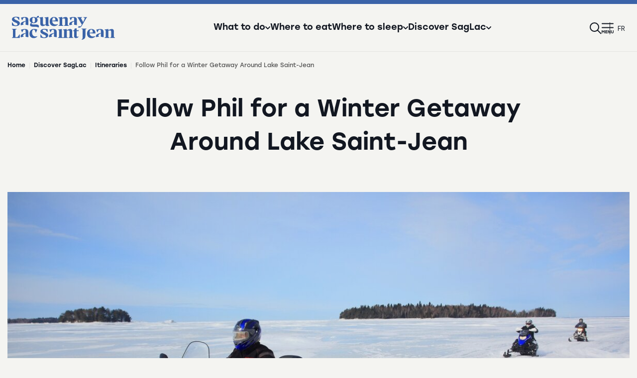

--- FILE ---
content_type: text/html; charset=utf-8
request_url: https://saguenaylacsaintjean.ca/en/discover-saglac/itineraries/follow-phil-for-a-winter-getaway-around-lake-saint-jean
body_size: 11336
content:
<!DOCTYPE html>
<html dir="ltr" lang="en-CA">
<head>

<meta charset="utf-8">
<!-- 
	This website is powered by TYPO3 - inspiring people to share!
	TYPO3 is a free open source Content Management Framework initially created by Kasper Skaarhoj and licensed under GNU/GPL.
	TYPO3 is copyright 1998-2026 of Kasper Skaarhoj. Extensions are copyright of their respective owners.
	Information and contribution at https://typo3.org/
-->


<link rel="icon" href="/typo3conf/ext/site_tslsj/Resources/Public/Assets_refonte/img/favicon/favicon.ico" type="image/vnd.microsoft.icon">
<title>Follow Phil for a Winter Getaway Around Lake Saint-Jean</title>
<meta http-equiv="x-ua-compatible" content="IE=edge" />
<meta name="generator" content="TYPO3 CMS" />
<meta name="viewport" content="width=device-width, initial-scale=1" />
<meta name="twitter:card" content="summary" />
<meta name="x-csrf-token" content="dummyToken" />


<link rel="stylesheet" href="/typo3conf/ext/site_tslsj/Resources/Public/Assets/js/vendor/bower/slick-carousel/slick/slick.css?1765377186" media="all">
<link rel="stylesheet" href="https://cdn.jsdelivr.net/gh/orestbida/cookieconsent@v3.0.0-rc.17/dist/cookieconsent.css" media="all">
<link rel="stylesheet" href="https://fonts.googleapis.com/css2?family=DM+Sans:ital,wght@0,400;0,500;0,700;1,400&amp;family=Fira+Sans:ital,wght@0,400;0,500;0,600;0,700;1,400;1,500&amp;display=swap" media="all">
<link rel="stylesheet" href="https://fonts.googleapis.com/css2?family=Figtree:ital,wght@0,300..900;1,300..900&amp;display=swap" media="all">
<link rel="stylesheet" href="/typo3conf/ext/site_tslsj/Resources/Public/Assets/css/app.css?1765377186" media="all">
<link rel="stylesheet" href="/typo3conf/ext/site_tslsj/Resources/Public/Assets_refonte/css/app.css?1765377186" media="all">






<!-- Google Tag Manager -->
        <script type="text/plain" data-category="analytics">(function(w,d,s,l,i){w[l]=w[l]||[];w[l].push({'gtm.start':
        new Date().getTime(),event:'gtm.js'});var f=d.getElementsByTagName(s)[0],
        j=d.createElement(s),dl=l!='dataLayer'?'&l='+l:'';j.async=true;j.src=
        'https://www.googletagmanager.com/gtm.js?id='+i+dl;f.parentNode.insertBefore(j,f);
        })(window,document,'script','dataLayer','GTM-M6ZXF3');</script>
        <!-- End Google Tag Manager -->        <!-- Hotjar Tracking Code -->
        <script type="text/plain" data-category="analytics">
            (function(h,o,t,j,a,r){
                h.hj=h.hj||function(){(h.hj.q=h.hj.q||[]).push(arguments)};
                h._hjSettings={hjid:2232153,hjsv:6};
                a=o.getElementsByTagName('head')[0];
                r=o.createElement('script');r.async=1;
                r.src=t+h._hjSettings.hjid+j+h._hjSettings.hjsv;
                a.appendChild(r);
            })(window,document,'https://static.hotjar.com/c/hotjar-','.js?sv=');
        </script>    <script type="text/javascript">
        window.assetsPath = "/typo3conf/ext/site_tslsj/Resources/Public/Assets";
    </script><script type="text/javascript">
        window.currentSeason = "winter";
    </script>    <link rel="icon" type="image/png" href="/typo3conf/ext/site_tslsj/Resources/Public/Assets_refonte/img/favicon/favicon-96x96.png" sizes="96x96" />
    <link rel="icon" type="image/svg+xml" href="/typo3conf/ext/site_tslsj/Resources/Public/Assets_refonte/img/favicon/favicon.svg" />
    <link rel="shortcut icon" href="/typo3conf/ext/site_tslsj/Resources/Public/Assets_refonte/img/favicon/favicon.ico" />
    <link rel="apple-touch-icon" sizes="180x180" href="/typo3conf/ext/site_tslsj/Resources/Public/Assets_refonte/img/favicon/apple-touch-icon.png" />
    <meta name="apple-mobile-web-app-title" content="SagLac" />
    <link rel="manifest" href="/typo3conf/ext/site_tslsj/Resources/Public/Assets_refonte/img/favicon/site.webmanifest" />
<link rel="canonical" href="https://saguenaylacsaintjean.ca/en/discover-saglac/itineraries/follow-phil-for-a-winter-getaway-around-lake-saint-jean"/>

<link rel="alternate" hreflang="fr-CA" href="https://saguenaylacsaintjean.ca/decouvrir-le-saglac/itineraires/suivez-phil-le-temps-dune-escapade-jeannoise-hivernale"/>
<link rel="alternate" hreflang="en-CA" href="https://saguenaylacsaintjean.ca/en/discover-saglac/itineraries/follow-phil-for-a-winter-getaway-around-lake-saint-jean"/>
<link rel="alternate" hreflang="x-default" href="https://saguenaylacsaintjean.ca/decouvrir-le-saglac/itineraires/suivez-phil-le-temps-dune-escapade-jeannoise-hivernale"/>
</head>
<body class="page">

    <noscript><iframe src="https://www.googletagmanager.com/ns.html?id=GTM-M6ZXF3"
    height="0" width="0" style="display:none;visibility:hidden"></iframe></noscript>

	<div class="tx-lbo-notices">
		


    

	</div>






<header class="site-header">
    <div class="grid-container-refonte">
        <div class="header-logo-wrapper">
            <button type="button" class="btn-menu-mobile hide-for-large" aria-controls="nav-mobile">
                    <span class="btn-menu-icon">
                        <span class="bar"></span>
                        <span class="bar"></span>
                        <span class="label"><svg class="icon-label-menu" width="26" height="7" aria-hidden="true">
               
                <use xlink:href="/typo3conf/ext/site_tslsj/Resources/Public/Assets_refonte/icons/symbols.svg?version=202508071725#label-menu"></use>
            </svg></span>
                    </span>
                <span class="visuallyhidden">Open the menu</span>
            </button>
            <a href="/" class="header-logo">
                <svg class="icon-tslsj-logo" width="207" height="48" aria-hidden="true">
               
                <use xlink:href="/typo3conf/ext/site_tslsj/Resources/Public/Assets_refonte/icons/symbols.svg?version=202508071725#tslsj-logo"></use>
            </svg>
                <span class="visuallyhidden"></span>
            </a>
        </div>
        <nav class="header-nav">
            <ul>
                
                    <li>
                        
                                <button type="button" class="header-nav-item btn-slide-in-menu" aria-expanded="false" aria-controls="enwhat-to-do-menu">
                                    <span>What to do</span> <svg class="icon-chevron" width="10" height="10" aria-hidden="true">
               
                <use xlink:href="/typo3conf/ext/site_tslsj/Resources/Public/Assets_refonte/icons/symbols.svg?version=202508071725#chevron"></use>
            </svg>
                                </button>
                            
                    </li>
                
                    <li>
                        
                                <a href="/en/where-to-eat" class="header-nav-item btn-slide-in-menu">Where to eat</a>
                            
                    </li>
                
                    <li>
                        
                                <button type="button" class="header-nav-item btn-slide-in-menu" aria-expanded="false" aria-controls="enwhere-to-sleep-menu">
                                    <span>Where to sleep</span> <svg class="icon-chevron" width="10" height="10" aria-hidden="true">
               
                <use xlink:href="/typo3conf/ext/site_tslsj/Resources/Public/Assets_refonte/icons/symbols.svg?version=202508071725#chevron"></use>
            </svg>
                                </button>
                            
                    </li>
                
                    <li>
                        
                                <button type="button" class="header-nav-item btn-slide-in-menu" aria-expanded="false" aria-controls="endiscover-saglac-menu">
                                    <span>Discover SagLac</span> <svg class="icon-chevron" width="10" height="10" aria-hidden="true">
               
                <use xlink:href="/typo3conf/ext/site_tslsj/Resources/Public/Assets_refonte/icons/symbols.svg?version=202508071725#chevron"></use>
            </svg>
                                </button>
                            
                    </li>
                
            </ul>
        </nav>
        <nav class="header-utilities-nav">
            <ul>
                <li>
                    <button type="button" class="btn-alerts-window header-nav-item" aria-expanded="false" aria-controls="alerts-window"><svg class="icon-bell" width="24" height="24" aria-hidden="true">
               
                <use xlink:href="/typo3conf/ext/site_tslsj/Resources/Public/Assets_refonte/icons/symbols.svg?version=202508071725#bell"></use>
            </svg><span class="alert-slide-count"></span><span class="visuallyhidden"></span></button>
                    

<div id="alerts-window" class="alerts-window" inert>
    <div class="alerts-window-header">
        <p>Notifications</p>
        <div class="alerts-window-header-actions">
            <span class="alert-slide-count"></span>
            <button type="button" class="btn-alerts-window-close"><svg class="icon-close" width="24" height="24" aria-hidden="true">
               
                <use xlink:href="/typo3conf/ext/site_tslsj/Resources/Public/Assets_refonte/icons/symbols.svg?version=202508071725#close"></use>
            </svg></button>
        </div>
    </div>
    <div class="alerts-swiper swiper">
        <div class="swiper-wrapper">
            
        </div>
        <div class="alerts-window-footer">
            <div class="swiper-pagination"></div>
            <div class="swiper-navigation">
                <button type="button" class="swiper-button-prev"><svg class="icon-chevron-left" width="10" height="10" aria-hidden="true">
               
                <use xlink:href="/typo3conf/ext/site_tslsj/Resources/Public/Assets_refonte/icons/symbols.svg?version=202508071725#chevron-left"></use>
            </svg><span class="visuallyhidden">Previous alert</span></button>
                <button type="button" class="swiper-button-next"><svg class="icon-chevron-right" width="10" height="10" aria-hidden="true">
               
                <use xlink:href="/typo3conf/ext/site_tslsj/Resources/Public/Assets_refonte/icons/symbols.svg?version=202508071725#chevron-right"></use>
            </svg><span class="visuallyhidden">Next alert</span></button>
            </div>
        </div>
    </div>
</div>

                </li>
                
                <li><a class="header-nav-item" href="/en/search"><svg class="icon-search" width="24" height="24" aria-hidden="true">
               
                <use xlink:href="/typo3conf/ext/site_tslsj/Resources/Public/Assets_refonte/icons/symbols.svg?version=202508071725#search"></use>
            </svg><span class="visuallyhidden"></span></a></li>
                <li class="show-for-large"><button type="button" class="header-nav-item btn-slide-in-menu" aria-expanded="false" aria-controls="tslsj-menu"><svg class="icon-menu" width="24" height="24" aria-hidden="true">
               
                <use xlink:href="/typo3conf/ext/site_tslsj/Resources/Public/Assets_refonte/icons/symbols.svg?version=202508071725#menu"></use>
            </svg><span class="visuallyhidden"></span></button></li>
                
                    
                        <li><a class="lang header-nav-item" href="/decouvrir-le-saglac/itineraires/suivez-phil-le-temps-dune-escapade-jeannoise-hivernale" lang="fr-CA" hreflang="fr-CA">fr</a></li>
                    
                
                    
                
            </ul>
        </nav>
    </div>
</header>


    
        <div class="slide-in-menu" id="enwhat-to-do-menu">
            <div class="slide-in-menu-header">
                <p class="slide-in-menu-title">What to do</p>
                <button type="button" aria-label="Fermer le menu" class="slide-in-menu-close"><svg class="icon-close" width="24" height="24" aria-hidden="true">
               
                <use xlink:href="/typo3conf/ext/site_tslsj/Resources/Public/Assets_refonte/icons/symbols.svg?version=202508071725#close"></use>
            </svg></button>
            </div>
            <div class="slide-in-menu-wrapper">
                <ul>
                    
                        <li>
                            
                                    <a href="/en/what-to-do" class="slide-in-menu-item first-subitem">
                                        Global search <svg class="icon-arrow-right" width="20" height="20" aria-hidden="true">
               
                <use xlink:href="/typo3conf/ext/site_tslsj/Resources/Public/Assets_refonte/icons/symbols.svg?version=202508071725#arrow-right"></use>
            </svg>
                                    </a>
                                

                        </li>
                    
                        <li>
                            
                                    <a href="/en/discover-saglac/distinctive-experiences/winter-fun" class="slide-in-menu-item">Winter fun</a>
                                

                        </li>
                    
                        <li>
                            
                                    <a href="/en/discover-saglac/distinctive-experiences/great-outdoors" class="slide-in-menu-item">Great outdoors</a>
                                

                        </li>
                    
                        <li>
                            
                                    <a href="/en/discover-saglac/aquatic-experiences" class="slide-in-menu-item">Aquatic experiences</a>
                                

                        </li>
                    
                        <li>
                            
                                    <a href="/en/discover-saglac/distinctive-experiences/culture-and-living-history" class="slide-in-menu-item">Culture and living history</a>
                                

                        </li>
                    
                        <li>
                            
                                    <a href="/en/discover-saglac/distinctive-experiences/vibrant-cities-and-festivities" class="slide-in-menu-item">Vibrant cities and festivities</a>
                                

                        </li>
                    
                        <li>
                            
                                    <a href="/en/discover-saglac/distinctive-experiences/gourmet-tourism-and-agrotourism" class="slide-in-menu-item">Agrotourism</a>
                                

                        </li>
                    
                        <li>
                            
                                    <a href="/en/discover-saglac/distinctive-experiences/bike" class="slide-in-menu-item">Bike experience</a>
                                

                        </li>
                    
                        <li>
                            
                                    <a href="/en/discover-saglac/distinctive-experiences/road-trips" class="slide-in-menu-item">Road trips</a>
                                

                        </li>
                    
                        <li>
                            
                                    <a href="/en/discover-saglac/must-see-attractions" class="slide-in-menu-item">Must-see Attractions</a>
                                

                        </li>
                    
                </ul>
                

<div class="featured-attractions">
    <p class="featured-attractions-title">Discover our essentials</p>
    <div class="featured-attractions-cards">
        
            
    <a class="nav-featured-card" href="/en/attraction/where-to-sleep/parc-national-du-fjord-du-saguenay">
        <div class="nav-featured-card-visual">
            <img src="/fileadmin/_processed_/7/a/csm_parcnationaldufjorddusaguenay.SAG_240805_0059_000da92b1c.jpg" width="200" height="132" alt="" />
            
            <div class="nav-featured-card-seasons">
                
                        <span class="season winter">
                            <svg class="icon-winter-icon" width="20" height="20" aria-hidden="true">
               
                <use xlink:href="/typo3conf/ext/site_tslsj/Resources/Public/Assets_refonte/icons/symbols.svg?version=202508071725#winter-icon"></use>
            </svg>
                        </span>
                        <span class="season summer">
                            <svg class="icon-summer-icon" width="20" height="20" aria-hidden="true">
               
                <use xlink:href="/typo3conf/ext/site_tslsj/Resources/Public/Assets_refonte/icons/symbols.svg?version=202508071725#summer-icon"></use>
            </svg>
                        </span>
                    
            </div>
        </div>
        <div class="nav-featured-card-infos">
            <p class="nav-featured-card-title">Parc national du Fjord-du-Saguenay</p>
            <p class="nav-featured-card-region">Rivière-Éternité</p>
        </div>
    </a>

        
            
    <a class="nav-featured-card" href="/en/attraction/where-to-sleep/village-historique-de-val-jalbert">
        <div class="nav-featured-card-visual">
            <img src="/fileadmin/_processed_/6/9/csm_Format_Web-Village_Historique_de_Val-Jalbert___2_47dcf199d8.jpg" width="200" height="132" alt="" />
            
            <div class="nav-featured-card-seasons">
                
                        <span class="season winter">
                            <svg class="icon-winter-icon" width="20" height="20" aria-hidden="true">
               
                <use xlink:href="/typo3conf/ext/site_tslsj/Resources/Public/Assets_refonte/icons/symbols.svg?version=202508071725#winter-icon"></use>
            </svg>
                        </span>
                        <span class="season summer">
                            <svg class="icon-summer-icon" width="20" height="20" aria-hidden="true">
               
                <use xlink:href="/typo3conf/ext/site_tslsj/Resources/Public/Assets_refonte/icons/symbols.svg?version=202508071725#summer-icon"></use>
            </svg>
                        </span>
                    
            </div>
        </div>
        <div class="nav-featured-card-infos">
            <p class="nav-featured-card-title">Village historique de Val-Jalbert</p>
            <p class="nav-featured-card-region">Chambord</p>
        </div>
    </a>

        
            
    <a class="nav-featured-card" href="/en/attraction/where-to-sleep/parc-national-des-monts-valin">
        <div class="nav-featured-card-visual">
            <img src="/fileadmin/_processed_/a/0/csm_Format_Web-Vallee_des_fantomes_-_Promotion_Saguenay_7524b5fa67.jpg" width="200" height="132" alt="" />
            
            <div class="nav-featured-card-seasons">
                
                        <span class="season winter">
                            <svg class="icon-winter-icon" width="20" height="20" aria-hidden="true">
               
                <use xlink:href="/typo3conf/ext/site_tslsj/Resources/Public/Assets_refonte/icons/symbols.svg?version=202508071725#winter-icon"></use>
            </svg>
                        </span>
                        <span class="season summer">
                            <svg class="icon-summer-icon" width="20" height="20" aria-hidden="true">
               
                <use xlink:href="/typo3conf/ext/site_tslsj/Resources/Public/Assets_refonte/icons/symbols.svg?version=202508071725#summer-icon"></use>
            </svg>
                        </span>
                    
            </div>
        </div>
        <div class="nav-featured-card-infos">
            <p class="nav-featured-card-title">Parc national des Monts-Valin</p>
            <p class="nav-featured-card-region">Saint-Fulgence</p>
        </div>
    </a>

        
            
    <a class="nav-featured-card" href="/en/attraction/what-to-do/zoo-sauvage-de-saint-felicien">
        <div class="nav-featured-card-visual">
            <img src="/fileadmin/_processed_/6/f/csm_Format_Web-Zoo_Sauvage_de_Saint-Felicien_17_b1715276f0.jpg" width="200" height="132" alt="" />
            
            <div class="nav-featured-card-seasons">
                
                        <span class="season winter">
                            <svg class="icon-winter-icon" width="20" height="20" aria-hidden="true">
               
                <use xlink:href="/typo3conf/ext/site_tslsj/Resources/Public/Assets_refonte/icons/symbols.svg?version=202508071725#winter-icon"></use>
            </svg>
                        </span>
                        <span class="season summer">
                            <svg class="icon-summer-icon" width="20" height="20" aria-hidden="true">
               
                <use xlink:href="/typo3conf/ext/site_tslsj/Resources/Public/Assets_refonte/icons/symbols.svg?version=202508071725#summer-icon"></use>
            </svg>
                        </span>
                    
            </div>
        </div>
        <div class="nav-featured-card-infos">
            <p class="nav-featured-card-title">Zoo sauvage de Saint-Félicien</p>
            <p class="nav-featured-card-region">Saint-Félicien</p>
        </div>
    </a>

        
    </div>
</div>



            </div>
        </div>
    
        <div class="slide-in-menu" id="enwhere-to-eat-menu">
            <div class="slide-in-menu-header">
                <p class="slide-in-menu-title">Where to eat</p>
                <button type="button" aria-label="Fermer le menu" class="slide-in-menu-close"><svg class="icon-close" width="24" height="24" aria-hidden="true">
               
                <use xlink:href="/typo3conf/ext/site_tslsj/Resources/Public/Assets_refonte/icons/symbols.svg?version=202508071725#close"></use>
            </svg></button>
            </div>
            <div class="slide-in-menu-wrapper">
                <ul>
                    
                </ul>
                

<div class="featured-attractions">
    <p class="featured-attractions-title">Discover our essentials</p>
    <div class="featured-attractions-cards">
        
            
    <a class="nav-featured-card" href="/en/attraction/where-to-sleep/parc-national-du-fjord-du-saguenay">
        <div class="nav-featured-card-visual">
            <img src="/fileadmin/_processed_/7/a/csm_parcnationaldufjorddusaguenay.SAG_240805_0059_000da92b1c.jpg" width="200" height="132" alt="" />
            
            <div class="nav-featured-card-seasons">
                
                        <span class="season winter">
                            <svg class="icon-winter-icon" width="20" height="20" aria-hidden="true">
               
                <use xlink:href="/typo3conf/ext/site_tslsj/Resources/Public/Assets_refonte/icons/symbols.svg?version=202508071725#winter-icon"></use>
            </svg>
                        </span>
                        <span class="season summer">
                            <svg class="icon-summer-icon" width="20" height="20" aria-hidden="true">
               
                <use xlink:href="/typo3conf/ext/site_tslsj/Resources/Public/Assets_refonte/icons/symbols.svg?version=202508071725#summer-icon"></use>
            </svg>
                        </span>
                    
            </div>
        </div>
        <div class="nav-featured-card-infos">
            <p class="nav-featured-card-title">Parc national du Fjord-du-Saguenay</p>
            <p class="nav-featured-card-region">Rivière-Éternité</p>
        </div>
    </a>

        
            
    <a class="nav-featured-card" href="/en/attraction/where-to-sleep/village-historique-de-val-jalbert">
        <div class="nav-featured-card-visual">
            <img src="/fileadmin/_processed_/6/9/csm_Format_Web-Village_Historique_de_Val-Jalbert___2_47dcf199d8.jpg" width="200" height="132" alt="" />
            
            <div class="nav-featured-card-seasons">
                
                        <span class="season winter">
                            <svg class="icon-winter-icon" width="20" height="20" aria-hidden="true">
               
                <use xlink:href="/typo3conf/ext/site_tslsj/Resources/Public/Assets_refonte/icons/symbols.svg?version=202508071725#winter-icon"></use>
            </svg>
                        </span>
                        <span class="season summer">
                            <svg class="icon-summer-icon" width="20" height="20" aria-hidden="true">
               
                <use xlink:href="/typo3conf/ext/site_tslsj/Resources/Public/Assets_refonte/icons/symbols.svg?version=202508071725#summer-icon"></use>
            </svg>
                        </span>
                    
            </div>
        </div>
        <div class="nav-featured-card-infos">
            <p class="nav-featured-card-title">Village historique de Val-Jalbert</p>
            <p class="nav-featured-card-region">Chambord</p>
        </div>
    </a>

        
            
    <a class="nav-featured-card" href="/en/attraction/where-to-sleep/parc-national-des-monts-valin">
        <div class="nav-featured-card-visual">
            <img src="/fileadmin/_processed_/a/0/csm_Format_Web-Vallee_des_fantomes_-_Promotion_Saguenay_7524b5fa67.jpg" width="200" height="132" alt="" />
            
            <div class="nav-featured-card-seasons">
                
                        <span class="season winter">
                            <svg class="icon-winter-icon" width="20" height="20" aria-hidden="true">
               
                <use xlink:href="/typo3conf/ext/site_tslsj/Resources/Public/Assets_refonte/icons/symbols.svg?version=202508071725#winter-icon"></use>
            </svg>
                        </span>
                        <span class="season summer">
                            <svg class="icon-summer-icon" width="20" height="20" aria-hidden="true">
               
                <use xlink:href="/typo3conf/ext/site_tslsj/Resources/Public/Assets_refonte/icons/symbols.svg?version=202508071725#summer-icon"></use>
            </svg>
                        </span>
                    
            </div>
        </div>
        <div class="nav-featured-card-infos">
            <p class="nav-featured-card-title">Parc national des Monts-Valin</p>
            <p class="nav-featured-card-region">Saint-Fulgence</p>
        </div>
    </a>

        
            
    <a class="nav-featured-card" href="/en/attraction/what-to-do/zoo-sauvage-de-saint-felicien">
        <div class="nav-featured-card-visual">
            <img src="/fileadmin/_processed_/6/f/csm_Format_Web-Zoo_Sauvage_de_Saint-Felicien_17_b1715276f0.jpg" width="200" height="132" alt="" />
            
            <div class="nav-featured-card-seasons">
                
                        <span class="season winter">
                            <svg class="icon-winter-icon" width="20" height="20" aria-hidden="true">
               
                <use xlink:href="/typo3conf/ext/site_tslsj/Resources/Public/Assets_refonte/icons/symbols.svg?version=202508071725#winter-icon"></use>
            </svg>
                        </span>
                        <span class="season summer">
                            <svg class="icon-summer-icon" width="20" height="20" aria-hidden="true">
               
                <use xlink:href="/typo3conf/ext/site_tslsj/Resources/Public/Assets_refonte/icons/symbols.svg?version=202508071725#summer-icon"></use>
            </svg>
                        </span>
                    
            </div>
        </div>
        <div class="nav-featured-card-infos">
            <p class="nav-featured-card-title">Zoo sauvage de Saint-Félicien</p>
            <p class="nav-featured-card-region">Saint-Félicien</p>
        </div>
    </a>

        
    </div>
</div>



            </div>
        </div>
    
        <div class="slide-in-menu" id="enwhere-to-sleep-menu">
            <div class="slide-in-menu-header">
                <p class="slide-in-menu-title">Where to sleep</p>
                <button type="button" aria-label="Fermer le menu" class="slide-in-menu-close"><svg class="icon-close" width="24" height="24" aria-hidden="true">
               
                <use xlink:href="/typo3conf/ext/site_tslsj/Resources/Public/Assets_refonte/icons/symbols.svg?version=202508071725#close"></use>
            </svg></button>
            </div>
            <div class="slide-in-menu-wrapper">
                <ul>
                    
                        <li>
                            
                                    <a href="/en/where-to-sleep" class="slide-in-menu-item first-subitem">
                                        Search all types of accomodations <svg class="icon-arrow-right" width="20" height="20" aria-hidden="true">
               
                <use xlink:href="/typo3conf/ext/site_tslsj/Resources/Public/Assets_refonte/icons/symbols.svg?version=202508071725#arrow-right"></use>
            </svg>
                                    </a>
                                

                        </li>
                    
                        <li>
                            
                                    <a href="/en/discover-saglac/distinctive-experiences/accommodation/classic-accommodations" class="slide-in-menu-item">Hotel establishments</a>
                                

                        </li>
                    
                        <li>
                            
                                    <a href="https://saguenaylacsaintjean.ca/ou-dormir?tx_solr%5Bq%5D=&amp;tx_solr%5Bfilter%5D%5B%5D=category%3A%2F71%2F15%2F" class="slide-in-menu-item">Bed and breakfast establishments</a>
                                

                        </li>
                    
                        <li>
                            
                                    <a href="/en/practical-information/maps-and-brochures/camping-map" class="slide-in-menu-item">Campgrounds and ready-to-camp</a>
                                

                        </li>
                    
                        <li>
                            
                                    <a href="https://saguenaylacsaintjean.ca/ou-dormir?tx_solr%5Bq%5D=&amp;tx_solr%5Bfilter%5D%5B%5D=category%3A%2F71%2F11%2F" class="slide-in-menu-item">Cottages and tourist homes</a>
                                

                        </li>
                    
                        <li>
                            
                                    <a href="https://saguenaylacsaintjean.ca/ou-dormir?tx_solr%5Bq%5D=&amp;tx_solr%5Bfilter%5D%5B%5D=category%3A%2F71%2F17%2F" class="slide-in-menu-item">Unusual accommodations</a>
                                

                        </li>
                    
                        <li>
                            
                                    <a href="/en/discover-saglac/distinctive-experiences/accommodation/vanlife-in-saguenay-lac-saint-jean" class="slide-in-menu-item">Vanlife</a>
                                

                        </li>
                    
                        <li>
                            
                                    <a href="https://saguenaylacsaintjean.ca/ou-dormir?tx_solr%5Bq%5D=&amp;tx_solr%5Bfilter%5D%5B%5D=category%3A%2F71%2F12%2F" class="slide-in-menu-item">Youth hostels</a>
                                

                        </li>
                    
                        <li>
                            
                                    <a href="https://saguenaylacsaintjean.ca/ou-dormir?tx_solr%5Bq%5D=&amp;tx_solr%5Bfilter%5D%5B%5D=category%3A%2F71%2F19%2F" class="slide-in-menu-item">Outfitters</a>
                                

                        </li>
                    
                        <li>
                            
                                    <a href="https://saguenaylacsaintjean.ca/ou-dormir?tx_solr%5Bq%5D=&amp;tx_solr%5Bfilter%5D%5B%5D=category%3A%2F71%2F14%2F&amp;tx_solr%5Bfilter%5D%5B%5D=category%3A%2F71%2F16%2F&amp;tx_solr%5Bfilter%5D%5B%5D=category%3A%2F71%2F64%2F" class="slide-in-menu-item">Others types of accomodations</a>
                                

                        </li>
                    
                </ul>
                

<div class="featured-attractions">
    <p class="featured-attractions-title">Discover our essentials</p>
    <div class="featured-attractions-cards">
        
            
    <a class="nav-featured-card" href="/en/attraction/where-to-sleep/parc-national-du-fjord-du-saguenay">
        <div class="nav-featured-card-visual">
            <img src="/fileadmin/_processed_/7/a/csm_parcnationaldufjorddusaguenay.SAG_240805_0059_000da92b1c.jpg" width="200" height="132" alt="" />
            
            <div class="nav-featured-card-seasons">
                
                        <span class="season winter">
                            <svg class="icon-winter-icon" width="20" height="20" aria-hidden="true">
               
                <use xlink:href="/typo3conf/ext/site_tslsj/Resources/Public/Assets_refonte/icons/symbols.svg?version=202508071725#winter-icon"></use>
            </svg>
                        </span>
                        <span class="season summer">
                            <svg class="icon-summer-icon" width="20" height="20" aria-hidden="true">
               
                <use xlink:href="/typo3conf/ext/site_tslsj/Resources/Public/Assets_refonte/icons/symbols.svg?version=202508071725#summer-icon"></use>
            </svg>
                        </span>
                    
            </div>
        </div>
        <div class="nav-featured-card-infos">
            <p class="nav-featured-card-title">Parc national du Fjord-du-Saguenay</p>
            <p class="nav-featured-card-region">Rivière-Éternité</p>
        </div>
    </a>

        
            
    <a class="nav-featured-card" href="/en/attraction/where-to-sleep/village-historique-de-val-jalbert">
        <div class="nav-featured-card-visual">
            <img src="/fileadmin/_processed_/6/9/csm_Format_Web-Village_Historique_de_Val-Jalbert___2_47dcf199d8.jpg" width="200" height="132" alt="" />
            
            <div class="nav-featured-card-seasons">
                
                        <span class="season winter">
                            <svg class="icon-winter-icon" width="20" height="20" aria-hidden="true">
               
                <use xlink:href="/typo3conf/ext/site_tslsj/Resources/Public/Assets_refonte/icons/symbols.svg?version=202508071725#winter-icon"></use>
            </svg>
                        </span>
                        <span class="season summer">
                            <svg class="icon-summer-icon" width="20" height="20" aria-hidden="true">
               
                <use xlink:href="/typo3conf/ext/site_tslsj/Resources/Public/Assets_refonte/icons/symbols.svg?version=202508071725#summer-icon"></use>
            </svg>
                        </span>
                    
            </div>
        </div>
        <div class="nav-featured-card-infos">
            <p class="nav-featured-card-title">Village historique de Val-Jalbert</p>
            <p class="nav-featured-card-region">Chambord</p>
        </div>
    </a>

        
            
    <a class="nav-featured-card" href="/en/attraction/where-to-sleep/parc-national-des-monts-valin">
        <div class="nav-featured-card-visual">
            <img src="/fileadmin/_processed_/a/0/csm_Format_Web-Vallee_des_fantomes_-_Promotion_Saguenay_7524b5fa67.jpg" width="200" height="132" alt="" />
            
            <div class="nav-featured-card-seasons">
                
                        <span class="season winter">
                            <svg class="icon-winter-icon" width="20" height="20" aria-hidden="true">
               
                <use xlink:href="/typo3conf/ext/site_tslsj/Resources/Public/Assets_refonte/icons/symbols.svg?version=202508071725#winter-icon"></use>
            </svg>
                        </span>
                        <span class="season summer">
                            <svg class="icon-summer-icon" width="20" height="20" aria-hidden="true">
               
                <use xlink:href="/typo3conf/ext/site_tslsj/Resources/Public/Assets_refonte/icons/symbols.svg?version=202508071725#summer-icon"></use>
            </svg>
                        </span>
                    
            </div>
        </div>
        <div class="nav-featured-card-infos">
            <p class="nav-featured-card-title">Parc national des Monts-Valin</p>
            <p class="nav-featured-card-region">Saint-Fulgence</p>
        </div>
    </a>

        
            
    <a class="nav-featured-card" href="/en/attraction/what-to-do/zoo-sauvage-de-saint-felicien">
        <div class="nav-featured-card-visual">
            <img src="/fileadmin/_processed_/6/f/csm_Format_Web-Zoo_Sauvage_de_Saint-Felicien_17_b1715276f0.jpg" width="200" height="132" alt="" />
            
            <div class="nav-featured-card-seasons">
                
                        <span class="season winter">
                            <svg class="icon-winter-icon" width="20" height="20" aria-hidden="true">
               
                <use xlink:href="/typo3conf/ext/site_tslsj/Resources/Public/Assets_refonte/icons/symbols.svg?version=202508071725#winter-icon"></use>
            </svg>
                        </span>
                        <span class="season summer">
                            <svg class="icon-summer-icon" width="20" height="20" aria-hidden="true">
               
                <use xlink:href="/typo3conf/ext/site_tslsj/Resources/Public/Assets_refonte/icons/symbols.svg?version=202508071725#summer-icon"></use>
            </svg>
                        </span>
                    
            </div>
        </div>
        <div class="nav-featured-card-infos">
            <p class="nav-featured-card-title">Zoo sauvage de Saint-Félicien</p>
            <p class="nav-featured-card-region">Saint-Félicien</p>
        </div>
    </a>

        
    </div>
</div>



            </div>
        </div>
    
        <div class="slide-in-menu" id="endiscover-saglac-menu">
            <div class="slide-in-menu-header">
                <p class="slide-in-menu-title">Discover SagLac</p>
                <button type="button" aria-label="Fermer le menu" class="slide-in-menu-close"><svg class="icon-close" width="24" height="24" aria-hidden="true">
               
                <use xlink:href="/typo3conf/ext/site_tslsj/Resources/Public/Assets_refonte/icons/symbols.svg?version=202508071725#close"></use>
            </svg></button>
            </div>
            <div class="slide-in-menu-wrapper">
                <ul>
                    
                        <li>
                            
                                    <a href="/en/discover-saglac/winter-in-saguenay-lac-saint-jean" class="slide-in-menu-item first-subitem">
                                        Winter in Saguenay–Lac-Saint-Jean <svg class="icon-arrow-right" width="20" height="20" aria-hidden="true">
               
                <use xlink:href="/typo3conf/ext/site_tslsj/Resources/Public/Assets_refonte/icons/symbols.svg?version=202508071725#arrow-right"></use>
            </svg>
                                    </a>
                                

                        </li>
                    
                        <li>
                            
                                    <a href="/en/discover-saglac/summer-in-saguenay-lac-saint-jean" class="slide-in-menu-item">Summer in Saguenay–Lac-Saint-Jean</a>
                                

                        </li>
                    
                        <li>
                            
                                    <a href="/en/practical-information/towns-and-villages" class="slide-in-menu-item">Towns and villages</a>
                                

                        </li>
                    
                        <li>
                            
                                    <a href="/en/discover-saglac/itineraries" class="slide-in-menu-item">Itineraries</a>
                                

                        </li>
                    
                        <li>
                            
                                    <a href="/en/discover-saglac/about-saguenay-lac-saint-jean" class="slide-in-menu-item">About Saguenay–Lac-Saint-Jean</a>
                                

                        </li>
                    
                        <li>
                            
                                    <a href="/en/discover-saglac/the-saglac-in-pictures" class="slide-in-menu-item">The SagLac in Pictures</a>
                                

                        </li>
                    
                        <li>
                            
                                    <a href="/en/discover-saglac/the-seasons" class="slide-in-menu-item">The seasons</a>
                                

                        </li>
                    
                        <li>
                            
                                    <a href="/en/packages" class="slide-in-menu-item">Packages</a>
                                

                        </li>
                    
                </ul>
                

<div class="featured-attractions">
    <p class="featured-attractions-title">Discover our essentials</p>
    <div class="featured-attractions-cards">
        
            
    <a class="nav-featured-card" href="/en/attraction/where-to-sleep/parc-national-du-fjord-du-saguenay">
        <div class="nav-featured-card-visual">
            <img src="/fileadmin/_processed_/7/a/csm_parcnationaldufjorddusaguenay.SAG_240805_0059_000da92b1c.jpg" width="200" height="132" alt="" />
            
            <div class="nav-featured-card-seasons">
                
                        <span class="season winter">
                            <svg class="icon-winter-icon" width="20" height="20" aria-hidden="true">
               
                <use xlink:href="/typo3conf/ext/site_tslsj/Resources/Public/Assets_refonte/icons/symbols.svg?version=202508071725#winter-icon"></use>
            </svg>
                        </span>
                        <span class="season summer">
                            <svg class="icon-summer-icon" width="20" height="20" aria-hidden="true">
               
                <use xlink:href="/typo3conf/ext/site_tslsj/Resources/Public/Assets_refonte/icons/symbols.svg?version=202508071725#summer-icon"></use>
            </svg>
                        </span>
                    
            </div>
        </div>
        <div class="nav-featured-card-infos">
            <p class="nav-featured-card-title">Parc national du Fjord-du-Saguenay</p>
            <p class="nav-featured-card-region">Rivière-Éternité</p>
        </div>
    </a>

        
            
    <a class="nav-featured-card" href="/en/attraction/where-to-sleep/village-historique-de-val-jalbert">
        <div class="nav-featured-card-visual">
            <img src="/fileadmin/_processed_/6/9/csm_Format_Web-Village_Historique_de_Val-Jalbert___2_47dcf199d8.jpg" width="200" height="132" alt="" />
            
            <div class="nav-featured-card-seasons">
                
                        <span class="season winter">
                            <svg class="icon-winter-icon" width="20" height="20" aria-hidden="true">
               
                <use xlink:href="/typo3conf/ext/site_tslsj/Resources/Public/Assets_refonte/icons/symbols.svg?version=202508071725#winter-icon"></use>
            </svg>
                        </span>
                        <span class="season summer">
                            <svg class="icon-summer-icon" width="20" height="20" aria-hidden="true">
               
                <use xlink:href="/typo3conf/ext/site_tslsj/Resources/Public/Assets_refonte/icons/symbols.svg?version=202508071725#summer-icon"></use>
            </svg>
                        </span>
                    
            </div>
        </div>
        <div class="nav-featured-card-infos">
            <p class="nav-featured-card-title">Village historique de Val-Jalbert</p>
            <p class="nav-featured-card-region">Chambord</p>
        </div>
    </a>

        
            
    <a class="nav-featured-card" href="/en/attraction/where-to-sleep/parc-national-des-monts-valin">
        <div class="nav-featured-card-visual">
            <img src="/fileadmin/_processed_/a/0/csm_Format_Web-Vallee_des_fantomes_-_Promotion_Saguenay_7524b5fa67.jpg" width="200" height="132" alt="" />
            
            <div class="nav-featured-card-seasons">
                
                        <span class="season winter">
                            <svg class="icon-winter-icon" width="20" height="20" aria-hidden="true">
               
                <use xlink:href="/typo3conf/ext/site_tslsj/Resources/Public/Assets_refonte/icons/symbols.svg?version=202508071725#winter-icon"></use>
            </svg>
                        </span>
                        <span class="season summer">
                            <svg class="icon-summer-icon" width="20" height="20" aria-hidden="true">
               
                <use xlink:href="/typo3conf/ext/site_tslsj/Resources/Public/Assets_refonte/icons/symbols.svg?version=202508071725#summer-icon"></use>
            </svg>
                        </span>
                    
            </div>
        </div>
        <div class="nav-featured-card-infos">
            <p class="nav-featured-card-title">Parc national des Monts-Valin</p>
            <p class="nav-featured-card-region">Saint-Fulgence</p>
        </div>
    </a>

        
            
    <a class="nav-featured-card" href="/en/attraction/what-to-do/zoo-sauvage-de-saint-felicien">
        <div class="nav-featured-card-visual">
            <img src="/fileadmin/_processed_/6/f/csm_Format_Web-Zoo_Sauvage_de_Saint-Felicien_17_b1715276f0.jpg" width="200" height="132" alt="" />
            
            <div class="nav-featured-card-seasons">
                
                        <span class="season winter">
                            <svg class="icon-winter-icon" width="20" height="20" aria-hidden="true">
               
                <use xlink:href="/typo3conf/ext/site_tslsj/Resources/Public/Assets_refonte/icons/symbols.svg?version=202508071725#winter-icon"></use>
            </svg>
                        </span>
                        <span class="season summer">
                            <svg class="icon-summer-icon" width="20" height="20" aria-hidden="true">
               
                <use xlink:href="/typo3conf/ext/site_tslsj/Resources/Public/Assets_refonte/icons/symbols.svg?version=202508071725#summer-icon"></use>
            </svg>
                        </span>
                    
            </div>
        </div>
        <div class="nav-featured-card-infos">
            <p class="nav-featured-card-title">Zoo sauvage de Saint-Félicien</p>
            <p class="nav-featured-card-region">Saint-Félicien</p>
        </div>
    </a>

        
    </div>
</div>



            </div>
        </div>
    
    <div class="slide-in-menu" id="tslsj-menu">
        <div class="slide-in-menu-header">
            <p class="slide-in-menu-title"></p>
            <button type="button" aria-label="Fermer le menu" class="slide-in-menu-close"><svg class="icon-close" width="24" height="24" aria-hidden="true">
               
                <use xlink:href="/typo3conf/ext/site_tslsj/Resources/Public/Assets_refonte/icons/symbols.svg?version=202508071725#close"></use>
            </svg></button>
        </div>
        <div class="slide-in-menu-wrapper">
            <ul>
                
                    <li><a href="/en/blog-1" class="slide-in-menu-item">Blog</a></li>
                
                    <li><a href="/en/ghg-calculator" class="slide-in-menu-item">GHG Calculator</a></li>
                
                    <li><a href="/en/a-propos" class="slide-in-menu-item">À propos</a></li>
                
                    <li><a href="/en/contact-us" class="slide-in-menu-item">Contact us</a></li>
                
            </ul>
            <div class="slide-in-menu-visual">
                
            </div>
        </div>
    </div>


    <nav class="nav-mobile">
        <div class="nav-mobile-panel" id="nav-mobile">
            <nav class="nav-mobile-wrapper">
                <div class="nav-mobile-menu">
                    <ul class="nav-mobile-menu-list">
                        
                            <li class="nav-mobile-menu-item">
                                
                                        <button class="nav-mobile-menu-btn" aria-expanded="false">What to do <svg class="icon-arrow-right" width="16" height="15" aria-hidden="true">
               
                <use xlink:href="/typo3conf/ext/site_tslsj/Resources/Public/Assets_refonte/icons/symbols.svg?version=202508071725#arrow-right"></use>
            </svg></button>
                                    
                                <div class="main-nav-mobile-submenu" aria-hidden="true">
                                    <button class="nav-mobile-submenu-back"><svg class="icon-arrow-left" width="16" height="15" aria-hidden="true">
               
                <use xlink:href="/typo3conf/ext/site_tslsj/Resources/Public/Assets_refonte/icons/symbols.svg?version=202508071725#arrow-left"></use>
            </svg> <span><span class="visuallyhidden"> </span> What to do</span></button>
                                    <div class="nav-mobile-menu-submenu-panel">
                                        <ul class="nav-mobile-menu-submenu-list">
                                            
                                                <li>
                                                    <a href="/en/what-to-do" class="nav-mobile-menu-submenu-list-item">
                                                        Global search
                                                        <svg class="icon-arrow-right" width="16" height="15" aria-hidden="true">
               
                <use xlink:href="/typo3conf/ext/site_tslsj/Resources/Public/Assets_refonte/icons/symbols.svg?version=202508071725#arrow-right"></use>
            </svg>
                                                    </a>
                                                </li>
                                            
                                                <li>
                                                    <a href="/en/discover-saglac/distinctive-experiences/winter-fun" class="nav-mobile-menu-submenu-list-item">
                                                        Winter fun
                                                        
                                                    </a>
                                                </li>
                                            
                                                <li>
                                                    <a href="/en/discover-saglac/distinctive-experiences/great-outdoors" class="nav-mobile-menu-submenu-list-item">
                                                        Great outdoors
                                                        
                                                    </a>
                                                </li>
                                            
                                                <li>
                                                    <a href="/en/discover-saglac/aquatic-experiences" class="nav-mobile-menu-submenu-list-item">
                                                        Aquatic experiences
                                                        
                                                    </a>
                                                </li>
                                            
                                                <li>
                                                    <a href="/en/discover-saglac/distinctive-experiences/culture-and-living-history" class="nav-mobile-menu-submenu-list-item">
                                                        Culture and living history
                                                        
                                                    </a>
                                                </li>
                                            
                                                <li>
                                                    <a href="/en/discover-saglac/distinctive-experiences/vibrant-cities-and-festivities" class="nav-mobile-menu-submenu-list-item">
                                                        Vibrant cities and festivities
                                                        
                                                    </a>
                                                </li>
                                            
                                                <li>
                                                    <a href="/en/discover-saglac/distinctive-experiences/gourmet-tourism-and-agrotourism" class="nav-mobile-menu-submenu-list-item">
                                                        Agrotourism
                                                        
                                                    </a>
                                                </li>
                                            
                                                <li>
                                                    <a href="/en/discover-saglac/distinctive-experiences/bike" class="nav-mobile-menu-submenu-list-item">
                                                        Bike experience
                                                        
                                                    </a>
                                                </li>
                                            
                                                <li>
                                                    <a href="/en/discover-saglac/distinctive-experiences/road-trips" class="nav-mobile-menu-submenu-list-item">
                                                        Road trips
                                                        
                                                    </a>
                                                </li>
                                            
                                                <li>
                                                    <a href="/en/discover-saglac/must-see-attractions" class="nav-mobile-menu-submenu-list-item">
                                                        Must-see Attractions
                                                        
                                                    </a>
                                                </li>
                                            
                                        </ul>
                                        

<div class="featured-attractions">
    <p class="featured-attractions-title">Discover our essentials</p>
    <div class="featured-attractions-cards">
        
            
    <a class="nav-featured-card" href="/en/attraction/where-to-sleep/parc-national-du-fjord-du-saguenay">
        <div class="nav-featured-card-visual">
            <img src="/fileadmin/_processed_/7/a/csm_parcnationaldufjorddusaguenay.SAG_240805_0059_000da92b1c.jpg" width="200" height="132" alt="" />
            
            <div class="nav-featured-card-seasons">
                
                        <span class="season winter">
                            <svg class="icon-winter-icon" width="20" height="20" aria-hidden="true">
               
                <use xlink:href="/typo3conf/ext/site_tslsj/Resources/Public/Assets_refonte/icons/symbols.svg?version=202508071725#winter-icon"></use>
            </svg>
                        </span>
                        <span class="season summer">
                            <svg class="icon-summer-icon" width="20" height="20" aria-hidden="true">
               
                <use xlink:href="/typo3conf/ext/site_tslsj/Resources/Public/Assets_refonte/icons/symbols.svg?version=202508071725#summer-icon"></use>
            </svg>
                        </span>
                    
            </div>
        </div>
        <div class="nav-featured-card-infos">
            <p class="nav-featured-card-title">Parc national du Fjord-du-Saguenay</p>
            <p class="nav-featured-card-region">Rivière-Éternité</p>
        </div>
    </a>

        
            
    <a class="nav-featured-card" href="/en/attraction/where-to-sleep/village-historique-de-val-jalbert">
        <div class="nav-featured-card-visual">
            <img src="/fileadmin/_processed_/6/9/csm_Format_Web-Village_Historique_de_Val-Jalbert___2_47dcf199d8.jpg" width="200" height="132" alt="" />
            
            <div class="nav-featured-card-seasons">
                
                        <span class="season winter">
                            <svg class="icon-winter-icon" width="20" height="20" aria-hidden="true">
               
                <use xlink:href="/typo3conf/ext/site_tslsj/Resources/Public/Assets_refonte/icons/symbols.svg?version=202508071725#winter-icon"></use>
            </svg>
                        </span>
                        <span class="season summer">
                            <svg class="icon-summer-icon" width="20" height="20" aria-hidden="true">
               
                <use xlink:href="/typo3conf/ext/site_tslsj/Resources/Public/Assets_refonte/icons/symbols.svg?version=202508071725#summer-icon"></use>
            </svg>
                        </span>
                    
            </div>
        </div>
        <div class="nav-featured-card-infos">
            <p class="nav-featured-card-title">Village historique de Val-Jalbert</p>
            <p class="nav-featured-card-region">Chambord</p>
        </div>
    </a>

        
            
    <a class="nav-featured-card" href="/en/attraction/where-to-sleep/parc-national-des-monts-valin">
        <div class="nav-featured-card-visual">
            <img src="/fileadmin/_processed_/a/0/csm_Format_Web-Vallee_des_fantomes_-_Promotion_Saguenay_7524b5fa67.jpg" width="200" height="132" alt="" />
            
            <div class="nav-featured-card-seasons">
                
                        <span class="season winter">
                            <svg class="icon-winter-icon" width="20" height="20" aria-hidden="true">
               
                <use xlink:href="/typo3conf/ext/site_tslsj/Resources/Public/Assets_refonte/icons/symbols.svg?version=202508071725#winter-icon"></use>
            </svg>
                        </span>
                        <span class="season summer">
                            <svg class="icon-summer-icon" width="20" height="20" aria-hidden="true">
               
                <use xlink:href="/typo3conf/ext/site_tslsj/Resources/Public/Assets_refonte/icons/symbols.svg?version=202508071725#summer-icon"></use>
            </svg>
                        </span>
                    
            </div>
        </div>
        <div class="nav-featured-card-infos">
            <p class="nav-featured-card-title">Parc national des Monts-Valin</p>
            <p class="nav-featured-card-region">Saint-Fulgence</p>
        </div>
    </a>

        
            
    <a class="nav-featured-card" href="/en/attraction/what-to-do/zoo-sauvage-de-saint-felicien">
        <div class="nav-featured-card-visual">
            <img src="/fileadmin/_processed_/6/f/csm_Format_Web-Zoo_Sauvage_de_Saint-Felicien_17_b1715276f0.jpg" width="200" height="132" alt="" />
            
            <div class="nav-featured-card-seasons">
                
                        <span class="season winter">
                            <svg class="icon-winter-icon" width="20" height="20" aria-hidden="true">
               
                <use xlink:href="/typo3conf/ext/site_tslsj/Resources/Public/Assets_refonte/icons/symbols.svg?version=202508071725#winter-icon"></use>
            </svg>
                        </span>
                        <span class="season summer">
                            <svg class="icon-summer-icon" width="20" height="20" aria-hidden="true">
               
                <use xlink:href="/typo3conf/ext/site_tslsj/Resources/Public/Assets_refonte/icons/symbols.svg?version=202508071725#summer-icon"></use>
            </svg>
                        </span>
                    
            </div>
        </div>
        <div class="nav-featured-card-infos">
            <p class="nav-featured-card-title">Zoo sauvage de Saint-Félicien</p>
            <p class="nav-featured-card-region">Saint-Félicien</p>
        </div>
    </a>

        
    </div>
</div>



                                    </div>
                                </div>
                            </li>
                        
                            <li class="nav-mobile-menu-item">
                                
                                        <a href="/en/where-to-eat" class="nav-mobile-menu-btn">Where to eat <svg class="icon-arrow-right" width="16" height="15" aria-hidden="true">
               
                <use xlink:href="/typo3conf/ext/site_tslsj/Resources/Public/Assets_refonte/icons/symbols.svg?version=202508071725#arrow-right"></use>
            </svg></a>
                                    
                                <div class="main-nav-mobile-submenu" aria-hidden="true">
                                    <button class="nav-mobile-submenu-back"><svg class="icon-arrow-left" width="16" height="15" aria-hidden="true">
               
                <use xlink:href="/typo3conf/ext/site_tslsj/Resources/Public/Assets_refonte/icons/symbols.svg?version=202508071725#arrow-left"></use>
            </svg> <span><span class="visuallyhidden"> </span> Where to eat</span></button>
                                    <div class="nav-mobile-menu-submenu-panel">
                                        <ul class="nav-mobile-menu-submenu-list">
                                            
                                        </ul>
                                        

<div class="featured-attractions">
    <p class="featured-attractions-title">Discover our essentials</p>
    <div class="featured-attractions-cards">
        
            
    <a class="nav-featured-card" href="/en/attraction/where-to-sleep/parc-national-du-fjord-du-saguenay">
        <div class="nav-featured-card-visual">
            <img src="/fileadmin/_processed_/7/a/csm_parcnationaldufjorddusaguenay.SAG_240805_0059_000da92b1c.jpg" width="200" height="132" alt="" />
            
            <div class="nav-featured-card-seasons">
                
                        <span class="season winter">
                            <svg class="icon-winter-icon" width="20" height="20" aria-hidden="true">
               
                <use xlink:href="/typo3conf/ext/site_tslsj/Resources/Public/Assets_refonte/icons/symbols.svg?version=202508071725#winter-icon"></use>
            </svg>
                        </span>
                        <span class="season summer">
                            <svg class="icon-summer-icon" width="20" height="20" aria-hidden="true">
               
                <use xlink:href="/typo3conf/ext/site_tslsj/Resources/Public/Assets_refonte/icons/symbols.svg?version=202508071725#summer-icon"></use>
            </svg>
                        </span>
                    
            </div>
        </div>
        <div class="nav-featured-card-infos">
            <p class="nav-featured-card-title">Parc national du Fjord-du-Saguenay</p>
            <p class="nav-featured-card-region">Rivière-Éternité</p>
        </div>
    </a>

        
            
    <a class="nav-featured-card" href="/en/attraction/where-to-sleep/village-historique-de-val-jalbert">
        <div class="nav-featured-card-visual">
            <img src="/fileadmin/_processed_/6/9/csm_Format_Web-Village_Historique_de_Val-Jalbert___2_47dcf199d8.jpg" width="200" height="132" alt="" />
            
            <div class="nav-featured-card-seasons">
                
                        <span class="season winter">
                            <svg class="icon-winter-icon" width="20" height="20" aria-hidden="true">
               
                <use xlink:href="/typo3conf/ext/site_tslsj/Resources/Public/Assets_refonte/icons/symbols.svg?version=202508071725#winter-icon"></use>
            </svg>
                        </span>
                        <span class="season summer">
                            <svg class="icon-summer-icon" width="20" height="20" aria-hidden="true">
               
                <use xlink:href="/typo3conf/ext/site_tslsj/Resources/Public/Assets_refonte/icons/symbols.svg?version=202508071725#summer-icon"></use>
            </svg>
                        </span>
                    
            </div>
        </div>
        <div class="nav-featured-card-infos">
            <p class="nav-featured-card-title">Village historique de Val-Jalbert</p>
            <p class="nav-featured-card-region">Chambord</p>
        </div>
    </a>

        
            
    <a class="nav-featured-card" href="/en/attraction/where-to-sleep/parc-national-des-monts-valin">
        <div class="nav-featured-card-visual">
            <img src="/fileadmin/_processed_/a/0/csm_Format_Web-Vallee_des_fantomes_-_Promotion_Saguenay_7524b5fa67.jpg" width="200" height="132" alt="" />
            
            <div class="nav-featured-card-seasons">
                
                        <span class="season winter">
                            <svg class="icon-winter-icon" width="20" height="20" aria-hidden="true">
               
                <use xlink:href="/typo3conf/ext/site_tslsj/Resources/Public/Assets_refonte/icons/symbols.svg?version=202508071725#winter-icon"></use>
            </svg>
                        </span>
                        <span class="season summer">
                            <svg class="icon-summer-icon" width="20" height="20" aria-hidden="true">
               
                <use xlink:href="/typo3conf/ext/site_tslsj/Resources/Public/Assets_refonte/icons/symbols.svg?version=202508071725#summer-icon"></use>
            </svg>
                        </span>
                    
            </div>
        </div>
        <div class="nav-featured-card-infos">
            <p class="nav-featured-card-title">Parc national des Monts-Valin</p>
            <p class="nav-featured-card-region">Saint-Fulgence</p>
        </div>
    </a>

        
            
    <a class="nav-featured-card" href="/en/attraction/what-to-do/zoo-sauvage-de-saint-felicien">
        <div class="nav-featured-card-visual">
            <img src="/fileadmin/_processed_/6/f/csm_Format_Web-Zoo_Sauvage_de_Saint-Felicien_17_b1715276f0.jpg" width="200" height="132" alt="" />
            
            <div class="nav-featured-card-seasons">
                
                        <span class="season winter">
                            <svg class="icon-winter-icon" width="20" height="20" aria-hidden="true">
               
                <use xlink:href="/typo3conf/ext/site_tslsj/Resources/Public/Assets_refonte/icons/symbols.svg?version=202508071725#winter-icon"></use>
            </svg>
                        </span>
                        <span class="season summer">
                            <svg class="icon-summer-icon" width="20" height="20" aria-hidden="true">
               
                <use xlink:href="/typo3conf/ext/site_tslsj/Resources/Public/Assets_refonte/icons/symbols.svg?version=202508071725#summer-icon"></use>
            </svg>
                        </span>
                    
            </div>
        </div>
        <div class="nav-featured-card-infos">
            <p class="nav-featured-card-title">Zoo sauvage de Saint-Félicien</p>
            <p class="nav-featured-card-region">Saint-Félicien</p>
        </div>
    </a>

        
    </div>
</div>



                                    </div>
                                </div>
                            </li>
                        
                            <li class="nav-mobile-menu-item">
                                
                                        <button class="nav-mobile-menu-btn" aria-expanded="false">Where to sleep <svg class="icon-arrow-right" width="16" height="15" aria-hidden="true">
               
                <use xlink:href="/typo3conf/ext/site_tslsj/Resources/Public/Assets_refonte/icons/symbols.svg?version=202508071725#arrow-right"></use>
            </svg></button>
                                    
                                <div class="main-nav-mobile-submenu" aria-hidden="true">
                                    <button class="nav-mobile-submenu-back"><svg class="icon-arrow-left" width="16" height="15" aria-hidden="true">
               
                <use xlink:href="/typo3conf/ext/site_tslsj/Resources/Public/Assets_refonte/icons/symbols.svg?version=202508071725#arrow-left"></use>
            </svg> <span><span class="visuallyhidden"> </span> Where to sleep</span></button>
                                    <div class="nav-mobile-menu-submenu-panel">
                                        <ul class="nav-mobile-menu-submenu-list">
                                            
                                                <li>
                                                    <a href="/en/where-to-sleep" class="nav-mobile-menu-submenu-list-item">
                                                        Search all types of accomodations
                                                        <svg class="icon-arrow-right" width="16" height="15" aria-hidden="true">
               
                <use xlink:href="/typo3conf/ext/site_tslsj/Resources/Public/Assets_refonte/icons/symbols.svg?version=202508071725#arrow-right"></use>
            </svg>
                                                    </a>
                                                </li>
                                            
                                                <li>
                                                    <a href="/en/discover-saglac/distinctive-experiences/accommodation/classic-accommodations" class="nav-mobile-menu-submenu-list-item">
                                                        Hotel establishments
                                                        
                                                    </a>
                                                </li>
                                            
                                                <li>
                                                    <a href="https://saguenaylacsaintjean.ca/ou-dormir?tx_solr%5Bq%5D=&amp;tx_solr%5Bfilter%5D%5B%5D=category%3A%2F71%2F15%2F" class="nav-mobile-menu-submenu-list-item">
                                                        Bed and breakfast establishments
                                                        
                                                    </a>
                                                </li>
                                            
                                                <li>
                                                    <a href="/en/practical-information/maps-and-brochures/camping-map" class="nav-mobile-menu-submenu-list-item">
                                                        Campgrounds and ready-to-camp
                                                        
                                                    </a>
                                                </li>
                                            
                                                <li>
                                                    <a href="https://saguenaylacsaintjean.ca/ou-dormir?tx_solr%5Bq%5D=&amp;tx_solr%5Bfilter%5D%5B%5D=category%3A%2F71%2F11%2F" class="nav-mobile-menu-submenu-list-item">
                                                        Cottages and tourist homes
                                                        
                                                    </a>
                                                </li>
                                            
                                                <li>
                                                    <a href="https://saguenaylacsaintjean.ca/ou-dormir?tx_solr%5Bq%5D=&amp;tx_solr%5Bfilter%5D%5B%5D=category%3A%2F71%2F17%2F" class="nav-mobile-menu-submenu-list-item">
                                                        Unusual accommodations
                                                        
                                                    </a>
                                                </li>
                                            
                                                <li>
                                                    <a href="/en/discover-saglac/distinctive-experiences/accommodation/vanlife-in-saguenay-lac-saint-jean" class="nav-mobile-menu-submenu-list-item">
                                                        Vanlife
                                                        
                                                    </a>
                                                </li>
                                            
                                                <li>
                                                    <a href="https://saguenaylacsaintjean.ca/ou-dormir?tx_solr%5Bq%5D=&amp;tx_solr%5Bfilter%5D%5B%5D=category%3A%2F71%2F12%2F" class="nav-mobile-menu-submenu-list-item">
                                                        Youth hostels
                                                        
                                                    </a>
                                                </li>
                                            
                                                <li>
                                                    <a href="https://saguenaylacsaintjean.ca/ou-dormir?tx_solr%5Bq%5D=&amp;tx_solr%5Bfilter%5D%5B%5D=category%3A%2F71%2F19%2F" class="nav-mobile-menu-submenu-list-item">
                                                        Outfitters
                                                        
                                                    </a>
                                                </li>
                                            
                                                <li>
                                                    <a href="https://saguenaylacsaintjean.ca/ou-dormir?tx_solr%5Bq%5D=&amp;tx_solr%5Bfilter%5D%5B%5D=category%3A%2F71%2F14%2F&amp;tx_solr%5Bfilter%5D%5B%5D=category%3A%2F71%2F16%2F&amp;tx_solr%5Bfilter%5D%5B%5D=category%3A%2F71%2F64%2F" class="nav-mobile-menu-submenu-list-item">
                                                        Others types of accomodations
                                                        
                                                    </a>
                                                </li>
                                            
                                        </ul>
                                        

<div class="featured-attractions">
    <p class="featured-attractions-title">Discover our essentials</p>
    <div class="featured-attractions-cards">
        
            
    <a class="nav-featured-card" href="/en/attraction/where-to-sleep/parc-national-du-fjord-du-saguenay">
        <div class="nav-featured-card-visual">
            <img src="/fileadmin/_processed_/7/a/csm_parcnationaldufjorddusaguenay.SAG_240805_0059_000da92b1c.jpg" width="200" height="132" alt="" />
            
            <div class="nav-featured-card-seasons">
                
                        <span class="season winter">
                            <svg class="icon-winter-icon" width="20" height="20" aria-hidden="true">
               
                <use xlink:href="/typo3conf/ext/site_tslsj/Resources/Public/Assets_refonte/icons/symbols.svg?version=202508071725#winter-icon"></use>
            </svg>
                        </span>
                        <span class="season summer">
                            <svg class="icon-summer-icon" width="20" height="20" aria-hidden="true">
               
                <use xlink:href="/typo3conf/ext/site_tslsj/Resources/Public/Assets_refonte/icons/symbols.svg?version=202508071725#summer-icon"></use>
            </svg>
                        </span>
                    
            </div>
        </div>
        <div class="nav-featured-card-infos">
            <p class="nav-featured-card-title">Parc national du Fjord-du-Saguenay</p>
            <p class="nav-featured-card-region">Rivière-Éternité</p>
        </div>
    </a>

        
            
    <a class="nav-featured-card" href="/en/attraction/where-to-sleep/village-historique-de-val-jalbert">
        <div class="nav-featured-card-visual">
            <img src="/fileadmin/_processed_/6/9/csm_Format_Web-Village_Historique_de_Val-Jalbert___2_47dcf199d8.jpg" width="200" height="132" alt="" />
            
            <div class="nav-featured-card-seasons">
                
                        <span class="season winter">
                            <svg class="icon-winter-icon" width="20" height="20" aria-hidden="true">
               
                <use xlink:href="/typo3conf/ext/site_tslsj/Resources/Public/Assets_refonte/icons/symbols.svg?version=202508071725#winter-icon"></use>
            </svg>
                        </span>
                        <span class="season summer">
                            <svg class="icon-summer-icon" width="20" height="20" aria-hidden="true">
               
                <use xlink:href="/typo3conf/ext/site_tslsj/Resources/Public/Assets_refonte/icons/symbols.svg?version=202508071725#summer-icon"></use>
            </svg>
                        </span>
                    
            </div>
        </div>
        <div class="nav-featured-card-infos">
            <p class="nav-featured-card-title">Village historique de Val-Jalbert</p>
            <p class="nav-featured-card-region">Chambord</p>
        </div>
    </a>

        
            
    <a class="nav-featured-card" href="/en/attraction/where-to-sleep/parc-national-des-monts-valin">
        <div class="nav-featured-card-visual">
            <img src="/fileadmin/_processed_/a/0/csm_Format_Web-Vallee_des_fantomes_-_Promotion_Saguenay_7524b5fa67.jpg" width="200" height="132" alt="" />
            
            <div class="nav-featured-card-seasons">
                
                        <span class="season winter">
                            <svg class="icon-winter-icon" width="20" height="20" aria-hidden="true">
               
                <use xlink:href="/typo3conf/ext/site_tslsj/Resources/Public/Assets_refonte/icons/symbols.svg?version=202508071725#winter-icon"></use>
            </svg>
                        </span>
                        <span class="season summer">
                            <svg class="icon-summer-icon" width="20" height="20" aria-hidden="true">
               
                <use xlink:href="/typo3conf/ext/site_tslsj/Resources/Public/Assets_refonte/icons/symbols.svg?version=202508071725#summer-icon"></use>
            </svg>
                        </span>
                    
            </div>
        </div>
        <div class="nav-featured-card-infos">
            <p class="nav-featured-card-title">Parc national des Monts-Valin</p>
            <p class="nav-featured-card-region">Saint-Fulgence</p>
        </div>
    </a>

        
            
    <a class="nav-featured-card" href="/en/attraction/what-to-do/zoo-sauvage-de-saint-felicien">
        <div class="nav-featured-card-visual">
            <img src="/fileadmin/_processed_/6/f/csm_Format_Web-Zoo_Sauvage_de_Saint-Felicien_17_b1715276f0.jpg" width="200" height="132" alt="" />
            
            <div class="nav-featured-card-seasons">
                
                        <span class="season winter">
                            <svg class="icon-winter-icon" width="20" height="20" aria-hidden="true">
               
                <use xlink:href="/typo3conf/ext/site_tslsj/Resources/Public/Assets_refonte/icons/symbols.svg?version=202508071725#winter-icon"></use>
            </svg>
                        </span>
                        <span class="season summer">
                            <svg class="icon-summer-icon" width="20" height="20" aria-hidden="true">
               
                <use xlink:href="/typo3conf/ext/site_tslsj/Resources/Public/Assets_refonte/icons/symbols.svg?version=202508071725#summer-icon"></use>
            </svg>
                        </span>
                    
            </div>
        </div>
        <div class="nav-featured-card-infos">
            <p class="nav-featured-card-title">Zoo sauvage de Saint-Félicien</p>
            <p class="nav-featured-card-region">Saint-Félicien</p>
        </div>
    </a>

        
    </div>
</div>



                                    </div>
                                </div>
                            </li>
                        
                            <li class="nav-mobile-menu-item">
                                
                                        <button class="nav-mobile-menu-btn" aria-expanded="false">Discover SagLac <svg class="icon-arrow-right" width="16" height="15" aria-hidden="true">
               
                <use xlink:href="/typo3conf/ext/site_tslsj/Resources/Public/Assets_refonte/icons/symbols.svg?version=202508071725#arrow-right"></use>
            </svg></button>
                                    
                                <div class="main-nav-mobile-submenu" aria-hidden="true">
                                    <button class="nav-mobile-submenu-back"><svg class="icon-arrow-left" width="16" height="15" aria-hidden="true">
               
                <use xlink:href="/typo3conf/ext/site_tslsj/Resources/Public/Assets_refonte/icons/symbols.svg?version=202508071725#arrow-left"></use>
            </svg> <span><span class="visuallyhidden"> </span> Discover SagLac</span></button>
                                    <div class="nav-mobile-menu-submenu-panel">
                                        <ul class="nav-mobile-menu-submenu-list">
                                            
                                                <li>
                                                    <a href="/en/discover-saglac/winter-in-saguenay-lac-saint-jean" class="nav-mobile-menu-submenu-list-item">
                                                        Winter in Saguenay–Lac-Saint-Jean
                                                        <svg class="icon-arrow-right" width="16" height="15" aria-hidden="true">
               
                <use xlink:href="/typo3conf/ext/site_tslsj/Resources/Public/Assets_refonte/icons/symbols.svg?version=202508071725#arrow-right"></use>
            </svg>
                                                    </a>
                                                </li>
                                            
                                                <li>
                                                    <a href="/en/discover-saglac/summer-in-saguenay-lac-saint-jean" class="nav-mobile-menu-submenu-list-item">
                                                        Summer in Saguenay–Lac-Saint-Jean
                                                        
                                                    </a>
                                                </li>
                                            
                                                <li>
                                                    <a href="/en/practical-information/towns-and-villages" class="nav-mobile-menu-submenu-list-item">
                                                        Towns and villages
                                                        
                                                    </a>
                                                </li>
                                            
                                                <li>
                                                    <a href="/en/discover-saglac/itineraries" class="nav-mobile-menu-submenu-list-item">
                                                        Itineraries
                                                        
                                                    </a>
                                                </li>
                                            
                                                <li>
                                                    <a href="/en/discover-saglac/about-saguenay-lac-saint-jean" class="nav-mobile-menu-submenu-list-item">
                                                        About Saguenay–Lac-Saint-Jean
                                                        
                                                    </a>
                                                </li>
                                            
                                                <li>
                                                    <a href="/en/discover-saglac/the-saglac-in-pictures" class="nav-mobile-menu-submenu-list-item">
                                                        The SagLac in Pictures
                                                        
                                                    </a>
                                                </li>
                                            
                                                <li>
                                                    <a href="/en/discover-saglac/the-seasons" class="nav-mobile-menu-submenu-list-item">
                                                        The seasons
                                                        
                                                    </a>
                                                </li>
                                            
                                                <li>
                                                    <a href="/en/packages" class="nav-mobile-menu-submenu-list-item">
                                                        Packages
                                                        
                                                    </a>
                                                </li>
                                            
                                        </ul>
                                        

<div class="featured-attractions">
    <p class="featured-attractions-title">Discover our essentials</p>
    <div class="featured-attractions-cards">
        
            
    <a class="nav-featured-card" href="/en/attraction/where-to-sleep/parc-national-du-fjord-du-saguenay">
        <div class="nav-featured-card-visual">
            <img src="/fileadmin/_processed_/7/a/csm_parcnationaldufjorddusaguenay.SAG_240805_0059_000da92b1c.jpg" width="200" height="132" alt="" />
            
            <div class="nav-featured-card-seasons">
                
                        <span class="season winter">
                            <svg class="icon-winter-icon" width="20" height="20" aria-hidden="true">
               
                <use xlink:href="/typo3conf/ext/site_tslsj/Resources/Public/Assets_refonte/icons/symbols.svg?version=202508071725#winter-icon"></use>
            </svg>
                        </span>
                        <span class="season summer">
                            <svg class="icon-summer-icon" width="20" height="20" aria-hidden="true">
               
                <use xlink:href="/typo3conf/ext/site_tslsj/Resources/Public/Assets_refonte/icons/symbols.svg?version=202508071725#summer-icon"></use>
            </svg>
                        </span>
                    
            </div>
        </div>
        <div class="nav-featured-card-infos">
            <p class="nav-featured-card-title">Parc national du Fjord-du-Saguenay</p>
            <p class="nav-featured-card-region">Rivière-Éternité</p>
        </div>
    </a>

        
            
    <a class="nav-featured-card" href="/en/attraction/where-to-sleep/village-historique-de-val-jalbert">
        <div class="nav-featured-card-visual">
            <img src="/fileadmin/_processed_/6/9/csm_Format_Web-Village_Historique_de_Val-Jalbert___2_47dcf199d8.jpg" width="200" height="132" alt="" />
            
            <div class="nav-featured-card-seasons">
                
                        <span class="season winter">
                            <svg class="icon-winter-icon" width="20" height="20" aria-hidden="true">
               
                <use xlink:href="/typo3conf/ext/site_tslsj/Resources/Public/Assets_refonte/icons/symbols.svg?version=202508071725#winter-icon"></use>
            </svg>
                        </span>
                        <span class="season summer">
                            <svg class="icon-summer-icon" width="20" height="20" aria-hidden="true">
               
                <use xlink:href="/typo3conf/ext/site_tslsj/Resources/Public/Assets_refonte/icons/symbols.svg?version=202508071725#summer-icon"></use>
            </svg>
                        </span>
                    
            </div>
        </div>
        <div class="nav-featured-card-infos">
            <p class="nav-featured-card-title">Village historique de Val-Jalbert</p>
            <p class="nav-featured-card-region">Chambord</p>
        </div>
    </a>

        
            
    <a class="nav-featured-card" href="/en/attraction/where-to-sleep/parc-national-des-monts-valin">
        <div class="nav-featured-card-visual">
            <img src="/fileadmin/_processed_/a/0/csm_Format_Web-Vallee_des_fantomes_-_Promotion_Saguenay_7524b5fa67.jpg" width="200" height="132" alt="" />
            
            <div class="nav-featured-card-seasons">
                
                        <span class="season winter">
                            <svg class="icon-winter-icon" width="20" height="20" aria-hidden="true">
               
                <use xlink:href="/typo3conf/ext/site_tslsj/Resources/Public/Assets_refonte/icons/symbols.svg?version=202508071725#winter-icon"></use>
            </svg>
                        </span>
                        <span class="season summer">
                            <svg class="icon-summer-icon" width="20" height="20" aria-hidden="true">
               
                <use xlink:href="/typo3conf/ext/site_tslsj/Resources/Public/Assets_refonte/icons/symbols.svg?version=202508071725#summer-icon"></use>
            </svg>
                        </span>
                    
            </div>
        </div>
        <div class="nav-featured-card-infos">
            <p class="nav-featured-card-title">Parc national des Monts-Valin</p>
            <p class="nav-featured-card-region">Saint-Fulgence</p>
        </div>
    </a>

        
            
    <a class="nav-featured-card" href="/en/attraction/what-to-do/zoo-sauvage-de-saint-felicien">
        <div class="nav-featured-card-visual">
            <img src="/fileadmin/_processed_/6/f/csm_Format_Web-Zoo_Sauvage_de_Saint-Felicien_17_b1715276f0.jpg" width="200" height="132" alt="" />
            
            <div class="nav-featured-card-seasons">
                
                        <span class="season winter">
                            <svg class="icon-winter-icon" width="20" height="20" aria-hidden="true">
               
                <use xlink:href="/typo3conf/ext/site_tslsj/Resources/Public/Assets_refonte/icons/symbols.svg?version=202508071725#winter-icon"></use>
            </svg>
                        </span>
                        <span class="season summer">
                            <svg class="icon-summer-icon" width="20" height="20" aria-hidden="true">
               
                <use xlink:href="/typo3conf/ext/site_tslsj/Resources/Public/Assets_refonte/icons/symbols.svg?version=202508071725#summer-icon"></use>
            </svg>
                        </span>
                    
            </div>
        </div>
        <div class="nav-featured-card-infos">
            <p class="nav-featured-card-title">Zoo sauvage de Saint-Félicien</p>
            <p class="nav-featured-card-region">Saint-Félicien</p>
        </div>
    </a>

        
    </div>
</div>



                                    </div>
                                </div>
                            </li>
                        
                    </ul>
                    <ul class="nav-mobile-secondary-menu-list">
                        
                            <li class="nav-mobile-menu-item"><a href="/en/blog-1" class="nav-mobile-menu-link">Blog</a></li>
                        
                            <li class="nav-mobile-menu-item"><a href="/en/ghg-calculator" class="nav-mobile-menu-link">GHG Calculator</a></li>
                        
                            <li class="nav-mobile-menu-item"><a href="/en/a-propos" class="nav-mobile-menu-link">À propos</a></li>
                        
                            <li class="nav-mobile-menu-item"><a href="/en/contact-us" class="nav-mobile-menu-link">Contact us</a></li>
                        
                    </ul>
                    <div class="nav-mobile-ctas">
                        

<a class="button primary" href="/en/discover-saglac/winter-in-saguenay-lac-saint-jean">Discover winter</a>

                    </div>
                </div>
            </nav>
        </div>
    </nav>








<main class="l-page" id="main-content">
    
    <div class="template-content-full-width">
        <div class="breadcrumbs-header grid-container">
            

<nav class="breadcrumb">
    <ol class="breadcrumbs">
        
            <li class="breadcrumbs-item">
                
                        <a class="breadcrumbs-element" href="/en/">Home</a>
                    
            </li>
        
            <li class="breadcrumbs-item">
                
                        <a class="breadcrumbs-element" href="/en/discover-saglac">Discover SagLac</a>
                    
            </li>
        
            <li class="breadcrumbs-item">
                
                        <a class="breadcrumbs-element" href="/en/discover-saglac/itineraries">Itineraries</a>
                    
            </li>
        
            <li class="breadcrumbs-item current">
                
                        <span class="breadcrumbs-element">Follow Phil for a Winter Getaway Around Lake Saint-Jean</span>
                    
            </li>
        
    </ol>
</nav>



            


        <div class="container-page-title container-max-content text-center">
            <h1 class="page-title">Follow Phil for a Winter Getaway Around Lake Saint-Jean</h1>
        </div>
    

        </div>

        <div class="grid-container">
            <div>

                
                

                
    
            
            
                
            
            

            <div id="c418" class="wysiwyg frame frame-default frame-type-textpic frame-layout-0">
                
                    <a id="c538"></a>
                
                
                    



                
                

    
        

    



    


                

    <div class="ce-textpic ce-center ce-above">
        <div class="grid">
            
                
                    <div class="cell small-12 medium-6 small-order-1 medium-order-1">
                        

    <div class="ce-gallery" data-ce-columns="1" data-ce-images="1">
        
            <div class="ce-outer">
                <div class="ce-inner">
        
        
            <div class="ce-row">
                
                    
                        <div class="ce-column">
                            

        

<div class="single-image-container">
    
            
                    
<img class="image-embed-item" src="/fileadmin/_processed_/c/a/csm_Equinox_Aventure_motoneige1_84473dc1a6.jpg" width="1200" height="800" loading="lazy" alt="" />


                
        
    
        <span class="single-image-title image-title">
            Equinox Aventure - Snowmobiles on lake Saint-Jean
        </span>
    
</div>


    


                        </div>
                    
                
            </div>
        
        
                </div>
            </div>
        
    </div>



                    </div>
                

                <div class="cell small-12 medium-6 small-order-2 medium-order-1">
                    
                            <div class="ce-bodytext">
                                
                                <p>&nbsp;</p>
<p>Discover – or rediscover – winter in Saguenay-Lac-Saint-Jean with friends or family while enjoying the snowy season fully. Put on your mittens and hats and let’s go! Ready for an exciting family outing?</p>
<p><strong>First tip: </strong>Lake Saint-Jean is huge. You must take the time to go around. To avoid being out of breath, validate distances and travel times between attractions when planning your stay. This may also vary according to the weather.&nbsp;</p>
                            </div>
                        
                </div>

                

            
        </div>
    </div>


                
                    



                
                
                    



                
            </div>

        


    
            
            
                
            
            

            <div id="c419" class="wysiwyg frame frame-default frame-type-textpic frame-layout-0">
                
                    <a id="c539"></a>
                
                
                    



                
                

    
        

    
        <header>
            

    
            <h2 class="">
                Day 1 : Arrival at Lake Saint-Jean
            </h2>
        



            



            



        </header>
    



    


                

    <div class="ce-textpic ce-center ce-above">
        <div class="grid">
            
                
                    <div class="cell small-12 medium-6 small-order-1 medium-order-1">
                        

    <div class="ce-gallery" data-ce-columns="1" data-ce-images="1">
        
            <div class="ce-outer">
                <div class="ce-inner">
        
        
            <div class="ce-row">
                
                    
                        <div class="ce-column">
                            

        

<div class="single-image-container">
    
            
                    
<img class="image-embed-item" src="/fileadmin/_processed_/4/d/csm_auberges_des_iles_spa_fbef436aa5.jpg" width="1200" height="800" loading="lazy" alt="" />


                
        
    
        <span class="single-image-title image-title">
            [Translate to English:] Auberge des îles
        </span>
    
</div>


    


                        </div>
                    
                
            </div>
        
        
                </div>
            </div>
        
    </div>



                    </div>
                

                <div class="cell small-12 medium-6 small-order-2 medium-order-1">
                    
                            <div class="ce-bodytext">
                                
                                <p>&nbsp;</p>
<p>Enjoy a nice family road trip while driving to the Saguenay-Lac-Saint-Jean region. There are plenty of routes leading to the area. You could either come to the region directly from Charlevoix (routes 170 and 381), from Quebec (route 175), or from the Côte-Nord (route 172). You can also take advantage of the air and rail transport to make your way to the region either by plane from Montreal to Bagotville (YBG) or by train with arrivals to Chambord and Jonquière.&nbsp;</p>
<p>Upon arrival, enjoy a first stop in a local cheese factory <strong><a href="/en/attraction/what-to-do/fromagerie-saint-laurent" target="_blank">Fromagerie Saint-Laurent</a></strong>. Taste their fresh – still warm – cheese curds.&nbsp;</p>
<p>Then, head to l’<strong><a href="/en/attraction/where-to-sleep/auberge-des-iles" target="_blank">Auberge des îles</a></strong> in Saint-Gédéon, which is located directly on the shores of the lake, for the first night of your trip. Do not forget your swimsuit as they have built a brand new indoor pool, jacuzzi and water dunk games. Looking for some adventures? <strong><a href="/en/attraction/what-to-do/equinox-aventure" target="_blank">Équinox Aventure</a>&nbsp;</strong>offers snowmobile excursions and location of fat bike on the site.&nbsp;</p>
<p>For dinner, savour a succulent meal including regional flavours and local products at the&nbsp;<strong><a href="/en/attraction/where-to-sleep/auberge-des-iles" target="_blank">Rang 9</a>,</strong> restaurant of the hotel.&nbsp;</p>
<p>&nbsp;</p>
                            </div>
                        
                </div>

                

            
        </div>
    </div>


                
                    



                
                
                    



                
            </div>

        


    
            
            
                
            
            

            <div id="c420" class="wysiwyg frame frame-default frame-type-textpic frame-layout-0">
                
                    <a id="c540"></a>
                
                
                    



                
                

    
        

    
        <header>
            

    
            <h2 class="">
                Day 2 : First nations and ice skating on a frozen lake 
            </h2>
        



            



            



        </header>
    



    


                

    <div class="ce-textpic ce-center ce-above">
        <div class="grid">
            
                
                    <div class="cell small-12 medium-6 small-order-1 medium-order-1">
                        

    <div class="ce-gallery" data-ce-columns="1" data-ce-images="1">
        
            <div class="ce-outer">
                <div class="ce-inner">
        
        
            <div class="ce-row">
                
                    
                        <div class="ce-column">
                            

        

<div class="single-image-container">
    
            
                    
<img class="image-embed-item" src="/fileadmin/_processed_/7/6/csm_Village_sur_glace_canopee_1_d9dccafb13.jpg" width="1200" height="801" loading="lazy" alt="" />


                
        
    
        <span class="single-image-title image-title">
            Roberval ice village
        </span>
    
</div>


    


                        </div>
                    
                
            </div>
        
        
                </div>
            </div>
        
    </div>



                    </div>
                

                <div class="cell small-12 medium-6 small-order-2 medium-order-1">
                    
                            <div class="ce-bodytext">
                                
                                <p>&nbsp;</p>
<p>Wake up next to the giant and wonderful Lake-Saint-Jean. Admire the stunning view while eating breakfast at the hotel.&nbsp;</p>
<p>&nbsp;</p>
<p>Ready for some fun adventures? Head on the road 169, which goes all around the lac, to go to the<strong><a href="/en/attraction/quoi-faire/musee-ilnu-de-mashteuiatsh" target="_blank">Musée amérindien de Mashteuiatsh</a></strong>. At the museum, learn more about the Pekuakamiulnuatsh, the first nation of Lake Saint-Jean. Take part in a variety of workshops introducing traditional methods of fabrication.&nbsp;</p>
<p>&nbsp;</p>
<p>In the afternoon, dress up warmly for an outdoor activity on the frozen lake. Visit the <strong><a href="/en/attraction/quoi-faire/village-sur-glace-de-roberval" target="_blank">Village sur Glace de Roberval</a></strong>, the perfect place for an afternoon with all the family. An ephemeral village that comes to live during the winter season when a hundred colourful huts are placed direction on the ice of the lake. Enjoy ice skating and walking around on the site.&nbsp;</p>
<p>Finally, end your day in Saint-Félicien in one of the local hotels such as <strong><a href="/en/attraction/where-to-sleep/hotel-du-jardin" target="_blank">Hôtel du Jardin</a></strong>, <strong><a href="/en/attraction/where-to-sleep/hotel-de-la-borealie" target="_blank">Hôtel de la Boréalie</a></strong> or <strong>Auberge des Berges.</strong>&nbsp;</p>
<p><strong>Tip:</strong> Book 2 nights in your accommodation so you can fully enjoy your last days in the region.</p>
                            </div>
                        
                </div>

                

            
        </div>
    </div>


                
                    



                
                
                    



                
            </div>

        


    
            
            
                
            
            

            <div id="c421" class="wysiwyg frame frame-default frame-type-textpic frame-layout-0">
                
                    <a id="c541"></a>
                
                
                    



                
                

    
        

    
        <header>
            

    
            <h2 class="">
                Day 3: Return home or continue your journey
            </h2>
        



            



            



        </header>
    



    


                

    <div class="ce-textpic ce-center ce-above">
        <div class="grid">
            
                
                    <div class="cell small-12 medium-6 small-order-1 medium-order-1">
                        

    <div class="ce-gallery" data-ce-columns="1" data-ce-images="1">
        
            <div class="ce-outer">
                <div class="ce-inner">
        
        
            <div class="ce-row">
                
                    
                        <div class="ce-column">
                            

        

<div class="single-image-container">
    
            
                    
<img class="image-embed-item" src="/fileadmin/_processed_/0/d/csm_Val-Jalbert_incontournables_6f4150829e.jpg" width="1200" height="797" loading="lazy" alt="" />


                
        
    
        <span class="single-image-title image-title">
            Village historique de Val-Jalbert
        </span>
    
</div>


    


                        </div>
                    
                
            </div>
        
        
                </div>
            </div>
        
    </div>



                    </div>
                

                <div class="cell small-12 medium-6 small-order-2 medium-order-1">
                    
                            <div class="ce-bodytext">
                                
                                <p>&nbsp;</p>
<p>Depending on the end of your visit, hit the road to <a href="/en/attraction/what-to-do/la-chocolaterie-des-peres-de-mistassini">La Chocolaterie des Père Trappistes</a> in Mistassini to top the day off with delicious homemade chocolates.</p>
<p>The tour of Lake Saint-Jean is done and family memories have been created. Now the big question:&nbsp; head home or continue your journey to Saguenay and the Route du Fjord?</p>
<p>On your way, treat yourself with a gourmet break at the <a href="/en/attraction/quoi-faire/fromagerie-perron" target="_blank">Fromagerie Perron</a>. Who knows you might have lunch near our spokesperson? The fascinating history of the cheese factory began in 1890 and still today, it produces succulent cheddar cheese.&nbsp;</p>
<p><strong>Tip: </strong>On your way take the time to stop at the <strong><a href="/en/attraction/where-to-sleep/village-historique-de-val-jalbert" target="_blank">Historic Village of&nbsp;Val-Jalbert</a></strong>. In the winter season, the attraction is accessible for snow shoeing and cross-country skiing. Plus, with no characters in the village, it really has the feeling of a ghost town. You’ll surely enjoy the panorama especially the frozen Ouiatchouan waterfalls.</p>
<p>&nbsp;</p>
                            </div>
                        
                </div>

                

            
        </div>
    </div>


                
                    



                
                
                    



                
            </div>

        


            </div>
        </div>
    </div>

</main>




    <div class="card-brochure-newsletter">
        <div class="grid-container-refonte">
            <div class="container-newsletter">
                <div class="container-newsletter-inner">
                    <h2 class="title-newsletter">
                        Want to stay in touch?
                    </h2>
                    <a class="button secondary" href="/en/newsletter-subscription">
                        Subscribe to our newsletter
                    </a>
                </div>
            </div>
            <a class="link-brochure" href="/en/practical-information/maps-and-brochures">
                <h2>
                    Order maps and brochures
                </h2>
                <div class="icon">
                    <svg class="icon-arrow-right" width="24" height="24" aria-hidden="true">
               
                <use xlink:href="/typo3conf/ext/site_tslsj/Resources/Public/Assets_refonte/icons/symbols.svg?version=202508071725#arrow-right"></use>
            </svg>
                </div>
                <div class="image-brochure">
                    <img src="/typo3conf/ext/site_tslsj/Resources/Public/Assets_refonte/img/brochure-saguenay-2025.jpg" alt="">
                </div>
            </a>
        </div>
    </div>

<footer class="footer">
    <div class="footer-main">
        <div class="grid-container-refonte">
            <div class="footer-main-left">
                
    
    <div class="footer-logo">
        <img src="/typo3conf/ext/site_tslsj/Resources/Public/Assets_refonte/img/tslsj-logo-slogan-en.svg" alt="Logo Saguenay Lac-Saint-Jean">
    </div>
    <div class="footer-contact">
        <p>1-877-BLEUETS (253-8387)<br>
        <a class="link-footer" href="mailto:info@tourismesaglac.net">info@tourismesaglac.net</a></p>
        <a class="button primary hollow" href="/en/contact-us">Contact us<svg class="icon-arrow-right" width="24" height="24" aria-hidden="true">
               
                <use xlink:href="/typo3conf/ext/site_tslsj/Resources/Public/Assets_refonte/icons/symbols.svg?version=202508071725#arrow-right"></use>
            </svg></a>
    </div>

            </div>
            <div class="footer-main-right">
                <div class="footer-nav">
                    
    
        
        <div class="footer-nav-column">
            <h2>Useful links</h2>
            <ul>
                
                    <li>
                        <a href="/en/blog-1" class="link-footer-subnav">Blog</a>
                    </li>
                
                    <li>
                        <a href="/en/a-propos" class="link-footer-subnav">About us</a>
                    </li>
                
                    <li>
                        <a href="/en/practical-information/tips-and-tricks" class="link-footer-subnav">Tips and tricks</a>
                    </li>
                
                    <li>
                        <a href="/en/medias/whats-new-summer/winter" class="link-footer-subnav">What&#039;s new</a>
                    </li>
                
                    <li>
                        <a href="/en/ghg-calculator" class="link-footer-subnav">GHG Calculator</a>
                    </li>
                
            </ul>
        </div>
    
    
        
        <div class="footer-nav-column">
            <h2>Practical info</h2>
            <ul>
                
                    <li>
                        <a href="/en/practical-information/maps-and-brochures" class="link-footer-subnav">Maps and brochures</a>
                    </li>
                
                    <li>
                        <a href="/en/practical-information/tourist-information-offices" class="link-footer-subnav">Tourist information offices</a>
                    </li>
                
                    <li>
                        <a href="/en/discover-saglac/ma-region-acoeur" class="link-footer-subnav">Ma région Acoeur</a>
                    </li>
                
                    <li>
                        <a href="/en/practical-information/access-to-the-region" class="link-footer-subnav">Access to the region</a>
                    </li>
                
            </ul>
        </div>
    
    
        
        <div class="footer-nav-column">
            <h2>Services</h2>
            <ul>
                
                    <li>
                        <a href="/en/medias" class="link-footer-subnav">Media</a>
                    </li>
                
                    <li>
                        <a href="/en/travel-trade-professionals" class="link-footer-subnav">Travel Trade Professionals</a>
                    </li>
                
                    <li>
                        <a href="https://tourismesaglac.com" class="link-footer-subnav">Industry</a>
                    </li>
                
            </ul>
        </div>
    
    

    

                </div>
            </div>
        </div>
    </div>
    
    <div class="footer-bottom">
        <div class="grid-container-refonte">
            <ul class="nav-social">
                <li>
                    <a class="link-social" target="_blank" href="https://www.facebook.com/TourismeSaguenayLacSaintJean/" rel="noopener">
                        <svg class="icon-facebook" width="24" height="24" aria-hidden="true">
               
                <use xlink:href="/typo3conf/ext/site_tslsj/Resources/Public/Assets/svg/symbols.svg?version=202508071725#facebook"></use>
            </svg>
                        <span class="visuallyhidden">Facebook</span>
                    </a>
                </li>
                <li>
                    <a class="link-social" target="_blank" href="https://www.instagram.com/saguenaylacsaintjean/" rel="noopener">
                        <svg class="icon-instagram" width="24" height="24" aria-hidden="true">
               
                <use xlink:href="/typo3conf/ext/site_tslsj/Resources/Public/Assets/svg/symbols.svg?version=202508071725#instagram"></use>
            </svg>
                        <span class="visuallyhidden">Instagram</span>
                    </a>
                </li>
                <li>
                    <a class="link-social" target="_blank" href="https://www.youtube.com/user/SaguenayLacStJean/" rel="noopener">
                        <svg class="icon-youtube" width="24" height="24" aria-hidden="true">
               
                <use xlink:href="/typo3conf/ext/site_tslsj/Resources/Public/Assets/svg/symbols.svg?version=202508071725#youtube"></use>
            </svg>
                        <span class="visuallyhidden">Youtube</span>
                    </a>
                </li>
            </ul>
            <div class="footer-copyright">
                ©2026 Tourisme Saguenay-Lac-Saint-Jean
                <span class="dot">&middot;</span>
                <a href="/en/privacy-policy">
                    Privacy policy
                </a>
                <span class="dot">&middot;</span>
                <button class="clear" type="button" data-cc="show-preferencesModal">Use of Cookies</button>
            </div>
            <div class="footer-credits">
                Site designed, developed and hosted by 
                <a href="https://www.libeo.com" target="_blank" rel="noreferrer">Libéo</a>
            </div>
        </div>
    </div>

    <div class="footer-deco-left">
        <svg xmlns="http://www.w3.org/2000/svg" viewBox="-11 248.83 427.01 193.75">
            <g fill="none" fill-rule="evenodd">
                <path id="footer-left-circle" fill="#3A63A8"
                    d="M415.523 424.548c-2.047-7.638-9.907-12.177-17.55-10.129-7.644 2.048-12.182 9.91-10.135 17.547 2.046 7.638 9.905 12.172 17.549 10.124 7.643-2.048 12.183-9.904 10.136-17.542Z">
                </path>
                <path id="footer-left-stroke" stroke="#3A63A8" stroke-width="22"
                    d="M0 275.562c149.575-41.996 276.547.094 380.916 126.269"></path>
            </g>
        </svg>
    </div>
    <div class="footer-deco-right">
        <svg xmlns="http://www.w3.org/2000/svg" viewBox="761.17 86.72 716.43 550.28">
            <g fill="none" fill-rule="evenodd">
                <path id="footer-right-stroke-2" stroke="#85A2D5" stroke-width="22"
                    d="M1140.544 331.666c53.942-145.693 162.626-223.676 326.05-233.948"></path>
                <path id="footer-right-stroke-1" stroke="#3A63A8" stroke-width="22"
                    d="M1110.017 409.439c-61.493 142.67-174.11 214.858-337.848 216.563"></path>
                <path id="footer-right-circle" fill="#85A2D5"
                    d="M1138.662 372.326c0-7.908-6.418-14.326-14.331-14.326-7.913 0-14.331 6.418-14.331 14.326 0 7.907 6.418 14.32 14.33 14.32 7.914 0 14.332-6.413 14.332-14.32Z">
                </path>
            </g>
        </svg>
    </div>
</footer>

<script src="/typo3temp/assets/compressed/merged-bb0e7c1b46e40bde6f2b50499404581a-549fccd31d2ffb696a69f563572c848b.js?1768931538"></script>
<script src="/typo3temp/assets/compressed/merged-d88975e56052a0c4468d80e1f0bcf4b1-75d193dc9bee0cc1035709139b1ef46b.js?1765377515"></script>


</body>
</html>

--- FILE ---
content_type: text/css; charset=utf-8
request_url: https://saguenaylacsaintjean.ca/typo3conf/ext/site_tslsj/Resources/Public/Assets_refonte/css/app.css?1765377186
body_size: 41830
content:
/*! normalize.css v8.0.0 | MIT License | github.com/necolas/normalize.css */html{line-height:1.15;-webkit-text-size-adjust:100%}body{margin:0}h1{font-size:2em;margin:.67em 0}hr{-webkit-box-sizing:content-box;box-sizing:content-box;height:0;overflow:visible}pre{font-family:monospace,monospace;font-size:1em}a{background-color:rgba(0,0,0,0)}abbr[title]{border-bottom:0;-webkit-text-decoration:underline dotted;text-decoration:underline dotted}b,strong{font-weight:bolder}code,kbd,samp{font-family:monospace,monospace;font-size:1em}small{font-size:80%}sub,sup{font-size:75%;line-height:0;position:relative;vertical-align:baseline}sub{bottom:-0.25em}sup{top:-0.5em}img{border-style:none}button,input,optgroup,select,textarea{font-family:inherit;font-size:100%;line-height:1.15;margin:0}button,input{overflow:visible}button,select{text-transform:none}button,[type=button],[type=reset],[type=submit]{-webkit-appearance:button}button::-moz-focus-inner,[type=button]::-moz-focus-inner,[type=reset]::-moz-focus-inner,[type=submit]::-moz-focus-inner{border-style:none;padding:0}button:-moz-focusring,[type=button]:-moz-focusring,[type=reset]:-moz-focusring,[type=submit]:-moz-focusring{outline:1px dotted ButtonText}fieldset{padding:.35em .75em .625em}legend{-webkit-box-sizing:border-box;box-sizing:border-box;color:inherit;display:table;max-width:100%;padding:0;white-space:normal}progress{vertical-align:baseline}textarea{overflow:auto}[type=checkbox],[type=radio]{-webkit-box-sizing:border-box;box-sizing:border-box;padding:0}[type=number]::-webkit-inner-spin-button,[type=number]::-webkit-outer-spin-button{height:auto}[type=search]{-webkit-appearance:textfield;outline-offset:-2px}[type=search]::-webkit-search-decoration{-webkit-appearance:none}::-webkit-file-upload-button{-webkit-appearance:button;font:inherit}details{display:block}summary{display:list-item}template{display:none}[hidden]{display:none}[data-whatintent=mouse] *,[data-whatintent=mouse] *:focus,[data-whatintent=touch] *,[data-whatintent=touch] *:focus,[data-whatinput=mouse] *,[data-whatinput=mouse] *:focus,[data-whatinput=touch] *,[data-whatinput=touch] *:focus{outline:none}[draggable=false]{-webkit-touch-callout:none;-webkit-user-select:none}.foundation-mq{font-family:"small=0em&medium=48em&large=64em&xlarge=80em&xxlarge=90em"}html{-webkit-box-sizing:border-box;box-sizing:border-box;font-size:100%}*,*::before,*::after{-webkit-box-sizing:inherit;box-sizing:inherit}body{margin:0;padding:0;background:#fefefe;font-family:"Figtree",Arial,sans-serif;font-weight:400;line-height:1.5;color:#0a0a0a;-webkit-font-smoothing:antialiased;-moz-osx-font-smoothing:grayscale}img{display:inline-block;vertical-align:middle;max-width:100%;height:auto;-ms-interpolation-mode:bicubic}textarea{height:auto;min-height:50px;border-radius:28px}select{-webkit-box-sizing:border-box;box-sizing:border-box;width:100%;border-radius:28px}.map_canvas img,.map_canvas embed,.map_canvas object,.mqa-display img,.mqa-display embed,.mqa-display object{max-width:none !important}button{padding:0;-webkit-appearance:none;-moz-appearance:none;appearance:none;border:0;border-radius:28px;background:rgba(0,0,0,0);line-height:1;cursor:pointer}[data-whatinput=mouse] button{outline:0}pre{overflow:auto;-webkit-overflow-scrolling:touch}button,input,optgroup,select,textarea{font-family:inherit}.is-visible{display:block !important}.is-hidden{display:none !important}.grid-container{max-width:90rem;margin-left:auto;margin-right:auto;padding-right:0.625rem;padding-left:0.625rem}@media print,screen and (min-width: 48em){.grid-container{padding-right:0.9375rem;padding-left:0.9375rem}}.grid-container.fluid{max-width:100%;margin-left:auto;margin-right:auto;padding-right:0.625rem;padding-left:0.625rem}@media print,screen and (min-width: 48em){.grid-container.fluid{padding-right:0.9375rem;padding-left:0.9375rem}}.grid-container.full{max-width:100%;margin-left:auto;margin-right:auto;padding-right:0;padding-left:0}.grid-x{display:-webkit-box;display:-ms-flexbox;display:flex;-webkit-box-orient:horizontal;-webkit-box-direction:normal;-ms-flex-flow:row wrap;flex-flow:row wrap}.cell{-webkit-box-flex:0;-ms-flex:0 0 auto;flex:0 0 auto;min-height:0;min-width:0;width:100%}.cell.auto{-webkit-box-flex:1;-ms-flex:1 1 0px;flex:1 1 0}.cell.shrink{-webkit-box-flex:0;-ms-flex:0 0 auto;flex:0 0 auto}.grid-x>.auto{width:auto}.grid-x>.shrink{width:auto}.grid-x>.small-shrink,.grid-x>.small-full,.grid-x>.small-1,.grid-x>.small-2,.grid-x>.small-3,.grid-x>.small-4,.grid-x>.small-5,.grid-x>.small-6,.grid-x>.small-7,.grid-x>.small-8,.grid-x>.small-9,.grid-x>.small-10,.grid-x>.small-11,.grid-x>.small-12{-ms-flex-preferred-size:auto;flex-basis:auto}@media print,screen and (min-width: 48em){.grid-x>.medium-shrink,.grid-x>.medium-full,.grid-x>.medium-1,.grid-x>.medium-2,.grid-x>.medium-3,.grid-x>.medium-4,.grid-x>.medium-5,.grid-x>.medium-6,.grid-x>.medium-7,.grid-x>.medium-8,.grid-x>.medium-9,.grid-x>.medium-10,.grid-x>.medium-11,.grid-x>.medium-12{-ms-flex-preferred-size:auto;flex-basis:auto}}@media print,screen and (min-width: 64em){.grid-x>.large-shrink,.grid-x>.large-full,.grid-x>.large-1,.grid-x>.large-2,.grid-x>.large-3,.grid-x>.large-4,.grid-x>.large-5,.grid-x>.large-6,.grid-x>.large-7,.grid-x>.large-8,.grid-x>.large-9,.grid-x>.large-10,.grid-x>.large-11,.grid-x>.large-12{-ms-flex-preferred-size:auto;flex-basis:auto}}@media screen and (min-width: 80em){.grid-x>.xlarge-shrink,.grid-x>.xlarge-full,.grid-x>.xlarge-1,.grid-x>.xlarge-2,.grid-x>.xlarge-3,.grid-x>.xlarge-4,.grid-x>.xlarge-5,.grid-x>.xlarge-6,.grid-x>.xlarge-7,.grid-x>.xlarge-8,.grid-x>.xlarge-9,.grid-x>.xlarge-10,.grid-x>.xlarge-11,.grid-x>.xlarge-12{-ms-flex-preferred-size:auto;flex-basis:auto}}.grid-x>.small-12,.grid-x>.small-11,.grid-x>.small-10,.grid-x>.small-9,.grid-x>.small-8,.grid-x>.small-7,.grid-x>.small-6,.grid-x>.small-5,.grid-x>.small-4,.grid-x>.small-3,.grid-x>.small-2,.grid-x>.small-1{-webkit-box-flex:0;-ms-flex:0 0 auto;flex:0 0 auto}.grid-x>.small-1{width:8.3333333333%}.grid-x>.small-2{width:16.6666666667%}.grid-x>.small-3{width:25%}.grid-x>.small-4{width:33.3333333333%}.grid-x>.small-5{width:41.6666666667%}.grid-x>.small-6{width:50%}.grid-x>.small-7{width:58.3333333333%}.grid-x>.small-8{width:66.6666666667%}.grid-x>.small-9{width:75%}.grid-x>.small-10{width:83.3333333333%}.grid-x>.small-11{width:91.6666666667%}.grid-x>.small-12{width:100%}@media print,screen and (min-width: 48em){.grid-x>.medium-auto{-webkit-box-flex:1;-ms-flex:1 1 0px;flex:1 1 0;width:auto}.grid-x>.medium-12,.grid-x>.medium-11,.grid-x>.medium-10,.grid-x>.medium-9,.grid-x>.medium-8,.grid-x>.medium-7,.grid-x>.medium-6,.grid-x>.medium-5,.grid-x>.medium-4,.grid-x>.medium-3,.grid-x>.medium-2,.grid-x>.medium-1,.grid-x>.medium-shrink{-webkit-box-flex:0;-ms-flex:0 0 auto;flex:0 0 auto}.grid-x>.medium-shrink{width:auto}.grid-x>.medium-1{width:8.3333333333%}.grid-x>.medium-2{width:16.6666666667%}.grid-x>.medium-3{width:25%}.grid-x>.medium-4{width:33.3333333333%}.grid-x>.medium-5{width:41.6666666667%}.grid-x>.medium-6{width:50%}.grid-x>.medium-7{width:58.3333333333%}.grid-x>.medium-8{width:66.6666666667%}.grid-x>.medium-9{width:75%}.grid-x>.medium-10{width:83.3333333333%}.grid-x>.medium-11{width:91.6666666667%}.grid-x>.medium-12{width:100%}}@media print,screen and (min-width: 64em){.grid-x>.large-auto{-webkit-box-flex:1;-ms-flex:1 1 0px;flex:1 1 0;width:auto}.grid-x>.large-12,.grid-x>.large-11,.grid-x>.large-10,.grid-x>.large-9,.grid-x>.large-8,.grid-x>.large-7,.grid-x>.large-6,.grid-x>.large-5,.grid-x>.large-4,.grid-x>.large-3,.grid-x>.large-2,.grid-x>.large-1,.grid-x>.large-shrink{-webkit-box-flex:0;-ms-flex:0 0 auto;flex:0 0 auto}.grid-x>.large-shrink{width:auto}.grid-x>.large-1{width:8.3333333333%}.grid-x>.large-2{width:16.6666666667%}.grid-x>.large-3{width:25%}.grid-x>.large-4{width:33.3333333333%}.grid-x>.large-5{width:41.6666666667%}.grid-x>.large-6{width:50%}.grid-x>.large-7{width:58.3333333333%}.grid-x>.large-8{width:66.6666666667%}.grid-x>.large-9{width:75%}.grid-x>.large-10{width:83.3333333333%}.grid-x>.large-11{width:91.6666666667%}.grid-x>.large-12{width:100%}}@media screen and (min-width: 80em){.grid-x>.xlarge-auto{-webkit-box-flex:1;-ms-flex:1 1 0px;flex:1 1 0;width:auto}.grid-x>.xlarge-12,.grid-x>.xlarge-11,.grid-x>.xlarge-10,.grid-x>.xlarge-9,.grid-x>.xlarge-8,.grid-x>.xlarge-7,.grid-x>.xlarge-6,.grid-x>.xlarge-5,.grid-x>.xlarge-4,.grid-x>.xlarge-3,.grid-x>.xlarge-2,.grid-x>.xlarge-1,.grid-x>.xlarge-shrink{-webkit-box-flex:0;-ms-flex:0 0 auto;flex:0 0 auto}.grid-x>.xlarge-shrink{width:auto}.grid-x>.xlarge-1{width:8.3333333333%}.grid-x>.xlarge-2{width:16.6666666667%}.grid-x>.xlarge-3{width:25%}.grid-x>.xlarge-4{width:33.3333333333%}.grid-x>.xlarge-5{width:41.6666666667%}.grid-x>.xlarge-6{width:50%}.grid-x>.xlarge-7{width:58.3333333333%}.grid-x>.xlarge-8{width:66.6666666667%}.grid-x>.xlarge-9{width:75%}.grid-x>.xlarge-10{width:83.3333333333%}.grid-x>.xlarge-11{width:91.6666666667%}.grid-x>.xlarge-12{width:100%}}.grid-margin-x:not(.grid-x)>.cell{width:auto}.grid-margin-y:not(.grid-y)>.cell{height:auto}.grid-margin-x{margin-left:-0.625rem;margin-right:-0.625rem}@media print,screen and (min-width: 48em){.grid-margin-x{margin-left:-0.9375rem;margin-right:-0.9375rem}}.grid-margin-x>.cell{width:calc(100% - 1.25rem);margin-left:0.625rem;margin-right:0.625rem}@media print,screen and (min-width: 48em){.grid-margin-x>.cell{width:calc(100% - 1.875rem);margin-left:0.9375rem;margin-right:0.9375rem}}.grid-margin-x>.auto{width:auto}.grid-margin-x>.shrink{width:auto}.grid-margin-x>.small-1{width:calc(8.3333333333% - 1.25rem)}.grid-margin-x>.small-2{width:calc(16.6666666667% - 1.25rem)}.grid-margin-x>.small-3{width:calc(25% - 1.25rem)}.grid-margin-x>.small-4{width:calc(33.3333333333% - 1.25rem)}.grid-margin-x>.small-5{width:calc(41.6666666667% - 1.25rem)}.grid-margin-x>.small-6{width:calc(50% - 1.25rem)}.grid-margin-x>.small-7{width:calc(58.3333333333% - 1.25rem)}.grid-margin-x>.small-8{width:calc(66.6666666667% - 1.25rem)}.grid-margin-x>.small-9{width:calc(75% - 1.25rem)}.grid-margin-x>.small-10{width:calc(83.3333333333% - 1.25rem)}.grid-margin-x>.small-11{width:calc(91.6666666667% - 1.25rem)}.grid-margin-x>.small-12{width:calc(100% - 1.25rem)}@media print,screen and (min-width: 48em){.grid-margin-x>.auto{width:auto}.grid-margin-x>.shrink{width:auto}.grid-margin-x>.small-1{width:calc(8.3333333333% - 1.875rem)}.grid-margin-x>.small-2{width:calc(16.6666666667% - 1.875rem)}.grid-margin-x>.small-3{width:calc(25% - 1.875rem)}.grid-margin-x>.small-4{width:calc(33.3333333333% - 1.875rem)}.grid-margin-x>.small-5{width:calc(41.6666666667% - 1.875rem)}.grid-margin-x>.small-6{width:calc(50% - 1.875rem)}.grid-margin-x>.small-7{width:calc(58.3333333333% - 1.875rem)}.grid-margin-x>.small-8{width:calc(66.6666666667% - 1.875rem)}.grid-margin-x>.small-9{width:calc(75% - 1.875rem)}.grid-margin-x>.small-10{width:calc(83.3333333333% - 1.875rem)}.grid-margin-x>.small-11{width:calc(91.6666666667% - 1.875rem)}.grid-margin-x>.small-12{width:calc(100% - 1.875rem)}.grid-margin-x>.medium-auto{width:auto}.grid-margin-x>.medium-shrink{width:auto}.grid-margin-x>.medium-1{width:calc(8.3333333333% - 1.875rem)}.grid-margin-x>.medium-2{width:calc(16.6666666667% - 1.875rem)}.grid-margin-x>.medium-3{width:calc(25% - 1.875rem)}.grid-margin-x>.medium-4{width:calc(33.3333333333% - 1.875rem)}.grid-margin-x>.medium-5{width:calc(41.6666666667% - 1.875rem)}.grid-margin-x>.medium-6{width:calc(50% - 1.875rem)}.grid-margin-x>.medium-7{width:calc(58.3333333333% - 1.875rem)}.grid-margin-x>.medium-8{width:calc(66.6666666667% - 1.875rem)}.grid-margin-x>.medium-9{width:calc(75% - 1.875rem)}.grid-margin-x>.medium-10{width:calc(83.3333333333% - 1.875rem)}.grid-margin-x>.medium-11{width:calc(91.6666666667% - 1.875rem)}.grid-margin-x>.medium-12{width:calc(100% - 1.875rem)}}@media print,screen and (min-width: 64em){.grid-margin-x>.large-auto{width:auto}.grid-margin-x>.large-shrink{width:auto}.grid-margin-x>.large-1{width:calc(8.3333333333% - 1.875rem)}.grid-margin-x>.large-2{width:calc(16.6666666667% - 1.875rem)}.grid-margin-x>.large-3{width:calc(25% - 1.875rem)}.grid-margin-x>.large-4{width:calc(33.3333333333% - 1.875rem)}.grid-margin-x>.large-5{width:calc(41.6666666667% - 1.875rem)}.grid-margin-x>.large-6{width:calc(50% - 1.875rem)}.grid-margin-x>.large-7{width:calc(58.3333333333% - 1.875rem)}.grid-margin-x>.large-8{width:calc(66.6666666667% - 1.875rem)}.grid-margin-x>.large-9{width:calc(75% - 1.875rem)}.grid-margin-x>.large-10{width:calc(83.3333333333% - 1.875rem)}.grid-margin-x>.large-11{width:calc(91.6666666667% - 1.875rem)}.grid-margin-x>.large-12{width:calc(100% - 1.875rem)}}@media screen and (min-width: 80em){.grid-margin-x>.xlarge-auto{width:auto}.grid-margin-x>.xlarge-shrink{width:auto}.grid-margin-x>.xlarge-1{width:calc(8.3333333333% - 1.875rem)}.grid-margin-x>.xlarge-2{width:calc(16.6666666667% - 1.875rem)}.grid-margin-x>.xlarge-3{width:calc(25% - 1.875rem)}.grid-margin-x>.xlarge-4{width:calc(33.3333333333% - 1.875rem)}.grid-margin-x>.xlarge-5{width:calc(41.6666666667% - 1.875rem)}.grid-margin-x>.xlarge-6{width:calc(50% - 1.875rem)}.grid-margin-x>.xlarge-7{width:calc(58.3333333333% - 1.875rem)}.grid-margin-x>.xlarge-8{width:calc(66.6666666667% - 1.875rem)}.grid-margin-x>.xlarge-9{width:calc(75% - 1.875rem)}.grid-margin-x>.xlarge-10{width:calc(83.3333333333% - 1.875rem)}.grid-margin-x>.xlarge-11{width:calc(91.6666666667% - 1.875rem)}.grid-margin-x>.xlarge-12{width:calc(100% - 1.875rem)}}.grid-padding-x .grid-padding-x{margin-right:-0.625rem;margin-left:-0.625rem}@media print,screen and (min-width: 48em){.grid-padding-x .grid-padding-x{margin-right:-0.9375rem;margin-left:-0.9375rem}}.grid-container:not(.full)>.grid-padding-x{margin-right:-0.625rem;margin-left:-0.625rem}@media print,screen and (min-width: 48em){.grid-container:not(.full)>.grid-padding-x{margin-right:-0.9375rem;margin-left:-0.9375rem}}.grid-padding-x>.cell{padding-right:0.625rem;padding-left:0.625rem}@media print,screen and (min-width: 48em){.grid-padding-x>.cell{padding-right:0.9375rem;padding-left:0.9375rem}}.small-up-1>.cell{width:100%}.small-up-2>.cell{width:50%}.small-up-3>.cell{width:33.3333333333%}.small-up-4>.cell{width:25%}.small-up-5>.cell{width:20%}.small-up-6>.cell{width:16.6666666667%}.small-up-7>.cell{width:14.2857142857%}.small-up-8>.cell{width:12.5%}@media print,screen and (min-width: 48em){.medium-up-1>.cell{width:100%}.medium-up-2>.cell{width:50%}.medium-up-3>.cell{width:33.3333333333%}.medium-up-4>.cell{width:25%}.medium-up-5>.cell{width:20%}.medium-up-6>.cell{width:16.6666666667%}.medium-up-7>.cell{width:14.2857142857%}.medium-up-8>.cell{width:12.5%}}@media print,screen and (min-width: 64em){.large-up-1>.cell{width:100%}.large-up-2>.cell{width:50%}.large-up-3>.cell{width:33.3333333333%}.large-up-4>.cell{width:25%}.large-up-5>.cell{width:20%}.large-up-6>.cell{width:16.6666666667%}.large-up-7>.cell{width:14.2857142857%}.large-up-8>.cell{width:12.5%}}@media screen and (min-width: 80em){.xlarge-up-1>.cell{width:100%}.xlarge-up-2>.cell{width:50%}.xlarge-up-3>.cell{width:33.3333333333%}.xlarge-up-4>.cell{width:25%}.xlarge-up-5>.cell{width:20%}.xlarge-up-6>.cell{width:16.6666666667%}.xlarge-up-7>.cell{width:14.2857142857%}.xlarge-up-8>.cell{width:12.5%}}.grid-margin-x.small-up-1>.cell{width:calc(100% - 1.25rem)}.grid-margin-x.small-up-2>.cell{width:calc(50% - 1.25rem)}.grid-margin-x.small-up-3>.cell{width:calc(33.3333333333% - 1.25rem)}.grid-margin-x.small-up-4>.cell{width:calc(25% - 1.25rem)}.grid-margin-x.small-up-5>.cell{width:calc(20% - 1.25rem)}.grid-margin-x.small-up-6>.cell{width:calc(16.6666666667% - 1.25rem)}.grid-margin-x.small-up-7>.cell{width:calc(14.2857142857% - 1.25rem)}.grid-margin-x.small-up-8>.cell{width:calc(12.5% - 1.25rem)}@media print,screen and (min-width: 48em){.grid-margin-x.small-up-1>.cell{width:calc(100% - 1.875rem)}.grid-margin-x.small-up-2>.cell{width:calc(50% - 1.875rem)}.grid-margin-x.small-up-3>.cell{width:calc(33.3333333333% - 1.875rem)}.grid-margin-x.small-up-4>.cell{width:calc(25% - 1.875rem)}.grid-margin-x.small-up-5>.cell{width:calc(20% - 1.875rem)}.grid-margin-x.small-up-6>.cell{width:calc(16.6666666667% - 1.875rem)}.grid-margin-x.small-up-7>.cell{width:calc(14.2857142857% - 1.875rem)}.grid-margin-x.small-up-8>.cell{width:calc(12.5% - 1.875rem)}.grid-margin-x.medium-up-1>.cell{width:calc(100% - 1.875rem)}.grid-margin-x.medium-up-2>.cell{width:calc(50% - 1.875rem)}.grid-margin-x.medium-up-3>.cell{width:calc(33.3333333333% - 1.875rem)}.grid-margin-x.medium-up-4>.cell{width:calc(25% - 1.875rem)}.grid-margin-x.medium-up-5>.cell{width:calc(20% - 1.875rem)}.grid-margin-x.medium-up-6>.cell{width:calc(16.6666666667% - 1.875rem)}.grid-margin-x.medium-up-7>.cell{width:calc(14.2857142857% - 1.875rem)}.grid-margin-x.medium-up-8>.cell{width:calc(12.5% - 1.875rem)}}@media print,screen and (min-width: 64em){.grid-margin-x.large-up-1>.cell{width:calc(100% - 1.875rem)}.grid-margin-x.large-up-2>.cell{width:calc(50% - 1.875rem)}.grid-margin-x.large-up-3>.cell{width:calc(33.3333333333% - 1.875rem)}.grid-margin-x.large-up-4>.cell{width:calc(25% - 1.875rem)}.grid-margin-x.large-up-5>.cell{width:calc(20% - 1.875rem)}.grid-margin-x.large-up-6>.cell{width:calc(16.6666666667% - 1.875rem)}.grid-margin-x.large-up-7>.cell{width:calc(14.2857142857% - 1.875rem)}.grid-margin-x.large-up-8>.cell{width:calc(12.5% - 1.875rem)}}@media screen and (min-width: 80em){.grid-margin-x.xlarge-up-1>.cell{width:calc(100% - 1.875rem)}.grid-margin-x.xlarge-up-2>.cell{width:calc(50% - 1.875rem)}.grid-margin-x.xlarge-up-3>.cell{width:calc(33.3333333333% - 1.875rem)}.grid-margin-x.xlarge-up-4>.cell{width:calc(25% - 1.875rem)}.grid-margin-x.xlarge-up-5>.cell{width:calc(20% - 1.875rem)}.grid-margin-x.xlarge-up-6>.cell{width:calc(16.6666666667% - 1.875rem)}.grid-margin-x.xlarge-up-7>.cell{width:calc(14.2857142857% - 1.875rem)}.grid-margin-x.xlarge-up-8>.cell{width:calc(12.5% - 1.875rem)}}.small-margin-collapse{margin-right:0;margin-left:0}.small-margin-collapse>.cell{margin-right:0;margin-left:0}.small-margin-collapse>.small-1{width:8.3333333333%}.small-margin-collapse>.small-2{width:16.6666666667%}.small-margin-collapse>.small-3{width:25%}.small-margin-collapse>.small-4{width:33.3333333333%}.small-margin-collapse>.small-5{width:41.6666666667%}.small-margin-collapse>.small-6{width:50%}.small-margin-collapse>.small-7{width:58.3333333333%}.small-margin-collapse>.small-8{width:66.6666666667%}.small-margin-collapse>.small-9{width:75%}.small-margin-collapse>.small-10{width:83.3333333333%}.small-margin-collapse>.small-11{width:91.6666666667%}.small-margin-collapse>.small-12{width:100%}@media print,screen and (min-width: 48em){.small-margin-collapse>.medium-1{width:8.3333333333%}.small-margin-collapse>.medium-2{width:16.6666666667%}.small-margin-collapse>.medium-3{width:25%}.small-margin-collapse>.medium-4{width:33.3333333333%}.small-margin-collapse>.medium-5{width:41.6666666667%}.small-margin-collapse>.medium-6{width:50%}.small-margin-collapse>.medium-7{width:58.3333333333%}.small-margin-collapse>.medium-8{width:66.6666666667%}.small-margin-collapse>.medium-9{width:75%}.small-margin-collapse>.medium-10{width:83.3333333333%}.small-margin-collapse>.medium-11{width:91.6666666667%}.small-margin-collapse>.medium-12{width:100%}}@media print,screen and (min-width: 64em){.small-margin-collapse>.large-1{width:8.3333333333%}.small-margin-collapse>.large-2{width:16.6666666667%}.small-margin-collapse>.large-3{width:25%}.small-margin-collapse>.large-4{width:33.3333333333%}.small-margin-collapse>.large-5{width:41.6666666667%}.small-margin-collapse>.large-6{width:50%}.small-margin-collapse>.large-7{width:58.3333333333%}.small-margin-collapse>.large-8{width:66.6666666667%}.small-margin-collapse>.large-9{width:75%}.small-margin-collapse>.large-10{width:83.3333333333%}.small-margin-collapse>.large-11{width:91.6666666667%}.small-margin-collapse>.large-12{width:100%}}@media screen and (min-width: 80em){.small-margin-collapse>.xlarge-1{width:8.3333333333%}.small-margin-collapse>.xlarge-2{width:16.6666666667%}.small-margin-collapse>.xlarge-3{width:25%}.small-margin-collapse>.xlarge-4{width:33.3333333333%}.small-margin-collapse>.xlarge-5{width:41.6666666667%}.small-margin-collapse>.xlarge-6{width:50%}.small-margin-collapse>.xlarge-7{width:58.3333333333%}.small-margin-collapse>.xlarge-8{width:66.6666666667%}.small-margin-collapse>.xlarge-9{width:75%}.small-margin-collapse>.xlarge-10{width:83.3333333333%}.small-margin-collapse>.xlarge-11{width:91.6666666667%}.small-margin-collapse>.xlarge-12{width:100%}}.small-padding-collapse{margin-right:0;margin-left:0}.small-padding-collapse>.cell{padding-right:0;padding-left:0}@media print,screen and (min-width: 48em){.medium-margin-collapse{margin-right:0;margin-left:0}.medium-margin-collapse>.cell{margin-right:0;margin-left:0}}@media print,screen and (min-width: 48em){.medium-margin-collapse>.small-1{width:8.3333333333%}.medium-margin-collapse>.small-2{width:16.6666666667%}.medium-margin-collapse>.small-3{width:25%}.medium-margin-collapse>.small-4{width:33.3333333333%}.medium-margin-collapse>.small-5{width:41.6666666667%}.medium-margin-collapse>.small-6{width:50%}.medium-margin-collapse>.small-7{width:58.3333333333%}.medium-margin-collapse>.small-8{width:66.6666666667%}.medium-margin-collapse>.small-9{width:75%}.medium-margin-collapse>.small-10{width:83.3333333333%}.medium-margin-collapse>.small-11{width:91.6666666667%}.medium-margin-collapse>.small-12{width:100%}}@media print,screen and (min-width: 48em){.medium-margin-collapse>.medium-1{width:8.3333333333%}.medium-margin-collapse>.medium-2{width:16.6666666667%}.medium-margin-collapse>.medium-3{width:25%}.medium-margin-collapse>.medium-4{width:33.3333333333%}.medium-margin-collapse>.medium-5{width:41.6666666667%}.medium-margin-collapse>.medium-6{width:50%}.medium-margin-collapse>.medium-7{width:58.3333333333%}.medium-margin-collapse>.medium-8{width:66.6666666667%}.medium-margin-collapse>.medium-9{width:75%}.medium-margin-collapse>.medium-10{width:83.3333333333%}.medium-margin-collapse>.medium-11{width:91.6666666667%}.medium-margin-collapse>.medium-12{width:100%}}@media print,screen and (min-width: 64em){.medium-margin-collapse>.large-1{width:8.3333333333%}.medium-margin-collapse>.large-2{width:16.6666666667%}.medium-margin-collapse>.large-3{width:25%}.medium-margin-collapse>.large-4{width:33.3333333333%}.medium-margin-collapse>.large-5{width:41.6666666667%}.medium-margin-collapse>.large-6{width:50%}.medium-margin-collapse>.large-7{width:58.3333333333%}.medium-margin-collapse>.large-8{width:66.6666666667%}.medium-margin-collapse>.large-9{width:75%}.medium-margin-collapse>.large-10{width:83.3333333333%}.medium-margin-collapse>.large-11{width:91.6666666667%}.medium-margin-collapse>.large-12{width:100%}}@media screen and (min-width: 80em){.medium-margin-collapse>.xlarge-1{width:8.3333333333%}.medium-margin-collapse>.xlarge-2{width:16.6666666667%}.medium-margin-collapse>.xlarge-3{width:25%}.medium-margin-collapse>.xlarge-4{width:33.3333333333%}.medium-margin-collapse>.xlarge-5{width:41.6666666667%}.medium-margin-collapse>.xlarge-6{width:50%}.medium-margin-collapse>.xlarge-7{width:58.3333333333%}.medium-margin-collapse>.xlarge-8{width:66.6666666667%}.medium-margin-collapse>.xlarge-9{width:75%}.medium-margin-collapse>.xlarge-10{width:83.3333333333%}.medium-margin-collapse>.xlarge-11{width:91.6666666667%}.medium-margin-collapse>.xlarge-12{width:100%}}@media print,screen and (min-width: 48em){.medium-padding-collapse{margin-right:0;margin-left:0}.medium-padding-collapse>.cell{padding-right:0;padding-left:0}}@media print,screen and (min-width: 64em){.large-margin-collapse{margin-right:0;margin-left:0}.large-margin-collapse>.cell{margin-right:0;margin-left:0}}@media print,screen and (min-width: 64em){.large-margin-collapse>.small-1{width:8.3333333333%}.large-margin-collapse>.small-2{width:16.6666666667%}.large-margin-collapse>.small-3{width:25%}.large-margin-collapse>.small-4{width:33.3333333333%}.large-margin-collapse>.small-5{width:41.6666666667%}.large-margin-collapse>.small-6{width:50%}.large-margin-collapse>.small-7{width:58.3333333333%}.large-margin-collapse>.small-8{width:66.6666666667%}.large-margin-collapse>.small-9{width:75%}.large-margin-collapse>.small-10{width:83.3333333333%}.large-margin-collapse>.small-11{width:91.6666666667%}.large-margin-collapse>.small-12{width:100%}}@media print,screen and (min-width: 64em){.large-margin-collapse>.medium-1{width:8.3333333333%}.large-margin-collapse>.medium-2{width:16.6666666667%}.large-margin-collapse>.medium-3{width:25%}.large-margin-collapse>.medium-4{width:33.3333333333%}.large-margin-collapse>.medium-5{width:41.6666666667%}.large-margin-collapse>.medium-6{width:50%}.large-margin-collapse>.medium-7{width:58.3333333333%}.large-margin-collapse>.medium-8{width:66.6666666667%}.large-margin-collapse>.medium-9{width:75%}.large-margin-collapse>.medium-10{width:83.3333333333%}.large-margin-collapse>.medium-11{width:91.6666666667%}.large-margin-collapse>.medium-12{width:100%}}@media print,screen and (min-width: 64em){.large-margin-collapse>.large-1{width:8.3333333333%}.large-margin-collapse>.large-2{width:16.6666666667%}.large-margin-collapse>.large-3{width:25%}.large-margin-collapse>.large-4{width:33.3333333333%}.large-margin-collapse>.large-5{width:41.6666666667%}.large-margin-collapse>.large-6{width:50%}.large-margin-collapse>.large-7{width:58.3333333333%}.large-margin-collapse>.large-8{width:66.6666666667%}.large-margin-collapse>.large-9{width:75%}.large-margin-collapse>.large-10{width:83.3333333333%}.large-margin-collapse>.large-11{width:91.6666666667%}.large-margin-collapse>.large-12{width:100%}}@media screen and (min-width: 80em){.large-margin-collapse>.xlarge-1{width:8.3333333333%}.large-margin-collapse>.xlarge-2{width:16.6666666667%}.large-margin-collapse>.xlarge-3{width:25%}.large-margin-collapse>.xlarge-4{width:33.3333333333%}.large-margin-collapse>.xlarge-5{width:41.6666666667%}.large-margin-collapse>.xlarge-6{width:50%}.large-margin-collapse>.xlarge-7{width:58.3333333333%}.large-margin-collapse>.xlarge-8{width:66.6666666667%}.large-margin-collapse>.xlarge-9{width:75%}.large-margin-collapse>.xlarge-10{width:83.3333333333%}.large-margin-collapse>.xlarge-11{width:91.6666666667%}.large-margin-collapse>.xlarge-12{width:100%}}@media print,screen and (min-width: 64em){.large-padding-collapse{margin-right:0;margin-left:0}.large-padding-collapse>.cell{padding-right:0;padding-left:0}}@media screen and (min-width: 80em){.xlarge-margin-collapse{margin-right:0;margin-left:0}.xlarge-margin-collapse>.cell{margin-right:0;margin-left:0}}@media screen and (min-width: 80em){.xlarge-margin-collapse>.small-1{width:8.3333333333%}.xlarge-margin-collapse>.small-2{width:16.6666666667%}.xlarge-margin-collapse>.small-3{width:25%}.xlarge-margin-collapse>.small-4{width:33.3333333333%}.xlarge-margin-collapse>.small-5{width:41.6666666667%}.xlarge-margin-collapse>.small-6{width:50%}.xlarge-margin-collapse>.small-7{width:58.3333333333%}.xlarge-margin-collapse>.small-8{width:66.6666666667%}.xlarge-margin-collapse>.small-9{width:75%}.xlarge-margin-collapse>.small-10{width:83.3333333333%}.xlarge-margin-collapse>.small-11{width:91.6666666667%}.xlarge-margin-collapse>.small-12{width:100%}}@media screen and (min-width: 80em){.xlarge-margin-collapse>.medium-1{width:8.3333333333%}.xlarge-margin-collapse>.medium-2{width:16.6666666667%}.xlarge-margin-collapse>.medium-3{width:25%}.xlarge-margin-collapse>.medium-4{width:33.3333333333%}.xlarge-margin-collapse>.medium-5{width:41.6666666667%}.xlarge-margin-collapse>.medium-6{width:50%}.xlarge-margin-collapse>.medium-7{width:58.3333333333%}.xlarge-margin-collapse>.medium-8{width:66.6666666667%}.xlarge-margin-collapse>.medium-9{width:75%}.xlarge-margin-collapse>.medium-10{width:83.3333333333%}.xlarge-margin-collapse>.medium-11{width:91.6666666667%}.xlarge-margin-collapse>.medium-12{width:100%}}@media screen and (min-width: 80em){.xlarge-margin-collapse>.large-1{width:8.3333333333%}.xlarge-margin-collapse>.large-2{width:16.6666666667%}.xlarge-margin-collapse>.large-3{width:25%}.xlarge-margin-collapse>.large-4{width:33.3333333333%}.xlarge-margin-collapse>.large-5{width:41.6666666667%}.xlarge-margin-collapse>.large-6{width:50%}.xlarge-margin-collapse>.large-7{width:58.3333333333%}.xlarge-margin-collapse>.large-8{width:66.6666666667%}.xlarge-margin-collapse>.large-9{width:75%}.xlarge-margin-collapse>.large-10{width:83.3333333333%}.xlarge-margin-collapse>.large-11{width:91.6666666667%}.xlarge-margin-collapse>.large-12{width:100%}}@media screen and (min-width: 80em){.xlarge-margin-collapse>.xlarge-1{width:8.3333333333%}.xlarge-margin-collapse>.xlarge-2{width:16.6666666667%}.xlarge-margin-collapse>.xlarge-3{width:25%}.xlarge-margin-collapse>.xlarge-4{width:33.3333333333%}.xlarge-margin-collapse>.xlarge-5{width:41.6666666667%}.xlarge-margin-collapse>.xlarge-6{width:50%}.xlarge-margin-collapse>.xlarge-7{width:58.3333333333%}.xlarge-margin-collapse>.xlarge-8{width:66.6666666667%}.xlarge-margin-collapse>.xlarge-9{width:75%}.xlarge-margin-collapse>.xlarge-10{width:83.3333333333%}.xlarge-margin-collapse>.xlarge-11{width:91.6666666667%}.xlarge-margin-collapse>.xlarge-12{width:100%}}@media screen and (min-width: 80em){.xlarge-padding-collapse{margin-right:0;margin-left:0}.xlarge-padding-collapse>.cell{padding-right:0;padding-left:0}}.small-offset-0{margin-left:0%}.grid-margin-x>.small-offset-0{margin-left:calc(0% + 1.25rem / 2)}.small-offset-1{margin-left:8.3333333333%}.grid-margin-x>.small-offset-1{margin-left:calc(8.3333333333% + 1.25rem / 2)}.small-offset-2{margin-left:16.6666666667%}.grid-margin-x>.small-offset-2{margin-left:calc(16.6666666667% + 1.25rem / 2)}.small-offset-3{margin-left:25%}.grid-margin-x>.small-offset-3{margin-left:calc(25% + 1.25rem / 2)}.small-offset-4{margin-left:33.3333333333%}.grid-margin-x>.small-offset-4{margin-left:calc(33.3333333333% + 1.25rem / 2)}.small-offset-5{margin-left:41.6666666667%}.grid-margin-x>.small-offset-5{margin-left:calc(41.6666666667% + 1.25rem / 2)}.small-offset-6{margin-left:50%}.grid-margin-x>.small-offset-6{margin-left:calc(50% + 1.25rem / 2)}.small-offset-7{margin-left:58.3333333333%}.grid-margin-x>.small-offset-7{margin-left:calc(58.3333333333% + 1.25rem / 2)}.small-offset-8{margin-left:66.6666666667%}.grid-margin-x>.small-offset-8{margin-left:calc(66.6666666667% + 1.25rem / 2)}.small-offset-9{margin-left:75%}.grid-margin-x>.small-offset-9{margin-left:calc(75% + 1.25rem / 2)}.small-offset-10{margin-left:83.3333333333%}.grid-margin-x>.small-offset-10{margin-left:calc(83.3333333333% + 1.25rem / 2)}.small-offset-11{margin-left:91.6666666667%}.grid-margin-x>.small-offset-11{margin-left:calc(91.6666666667% + 1.25rem / 2)}@media print,screen and (min-width: 48em){.medium-offset-0{margin-left:0%}.grid-margin-x>.medium-offset-0{margin-left:calc(0% + 1.875rem / 2)}.medium-offset-1{margin-left:8.3333333333%}.grid-margin-x>.medium-offset-1{margin-left:calc(8.3333333333% + 1.875rem / 2)}.medium-offset-2{margin-left:16.6666666667%}.grid-margin-x>.medium-offset-2{margin-left:calc(16.6666666667% + 1.875rem / 2)}.medium-offset-3{margin-left:25%}.grid-margin-x>.medium-offset-3{margin-left:calc(25% + 1.875rem / 2)}.medium-offset-4{margin-left:33.3333333333%}.grid-margin-x>.medium-offset-4{margin-left:calc(33.3333333333% + 1.875rem / 2)}.medium-offset-5{margin-left:41.6666666667%}.grid-margin-x>.medium-offset-5{margin-left:calc(41.6666666667% + 1.875rem / 2)}.medium-offset-6{margin-left:50%}.grid-margin-x>.medium-offset-6{margin-left:calc(50% + 1.875rem / 2)}.medium-offset-7{margin-left:58.3333333333%}.grid-margin-x>.medium-offset-7{margin-left:calc(58.3333333333% + 1.875rem / 2)}.medium-offset-8{margin-left:66.6666666667%}.grid-margin-x>.medium-offset-8{margin-left:calc(66.6666666667% + 1.875rem / 2)}.medium-offset-9{margin-left:75%}.grid-margin-x>.medium-offset-9{margin-left:calc(75% + 1.875rem / 2)}.medium-offset-10{margin-left:83.3333333333%}.grid-margin-x>.medium-offset-10{margin-left:calc(83.3333333333% + 1.875rem / 2)}.medium-offset-11{margin-left:91.6666666667%}.grid-margin-x>.medium-offset-11{margin-left:calc(91.6666666667% + 1.875rem / 2)}}@media print,screen and (min-width: 64em){.large-offset-0{margin-left:0%}.grid-margin-x>.large-offset-0{margin-left:calc(0% + 1.875rem / 2)}.large-offset-1{margin-left:8.3333333333%}.grid-margin-x>.large-offset-1{margin-left:calc(8.3333333333% + 1.875rem / 2)}.large-offset-2{margin-left:16.6666666667%}.grid-margin-x>.large-offset-2{margin-left:calc(16.6666666667% + 1.875rem / 2)}.large-offset-3{margin-left:25%}.grid-margin-x>.large-offset-3{margin-left:calc(25% + 1.875rem / 2)}.large-offset-4{margin-left:33.3333333333%}.grid-margin-x>.large-offset-4{margin-left:calc(33.3333333333% + 1.875rem / 2)}.large-offset-5{margin-left:41.6666666667%}.grid-margin-x>.large-offset-5{margin-left:calc(41.6666666667% + 1.875rem / 2)}.large-offset-6{margin-left:50%}.grid-margin-x>.large-offset-6{margin-left:calc(50% + 1.875rem / 2)}.large-offset-7{margin-left:58.3333333333%}.grid-margin-x>.large-offset-7{margin-left:calc(58.3333333333% + 1.875rem / 2)}.large-offset-8{margin-left:66.6666666667%}.grid-margin-x>.large-offset-8{margin-left:calc(66.6666666667% + 1.875rem / 2)}.large-offset-9{margin-left:75%}.grid-margin-x>.large-offset-9{margin-left:calc(75% + 1.875rem / 2)}.large-offset-10{margin-left:83.3333333333%}.grid-margin-x>.large-offset-10{margin-left:calc(83.3333333333% + 1.875rem / 2)}.large-offset-11{margin-left:91.6666666667%}.grid-margin-x>.large-offset-11{margin-left:calc(91.6666666667% + 1.875rem / 2)}}@media screen and (min-width: 80em){.xlarge-offset-0{margin-left:0%}.grid-margin-x>.xlarge-offset-0{margin-left:calc(0% + 1.875rem / 2)}.xlarge-offset-1{margin-left:8.3333333333%}.grid-margin-x>.xlarge-offset-1{margin-left:calc(8.3333333333% + 1.875rem / 2)}.xlarge-offset-2{margin-left:16.6666666667%}.grid-margin-x>.xlarge-offset-2{margin-left:calc(16.6666666667% + 1.875rem / 2)}.xlarge-offset-3{margin-left:25%}.grid-margin-x>.xlarge-offset-3{margin-left:calc(25% + 1.875rem / 2)}.xlarge-offset-4{margin-left:33.3333333333%}.grid-margin-x>.xlarge-offset-4{margin-left:calc(33.3333333333% + 1.875rem / 2)}.xlarge-offset-5{margin-left:41.6666666667%}.grid-margin-x>.xlarge-offset-5{margin-left:calc(41.6666666667% + 1.875rem / 2)}.xlarge-offset-6{margin-left:50%}.grid-margin-x>.xlarge-offset-6{margin-left:calc(50% + 1.875rem / 2)}.xlarge-offset-7{margin-left:58.3333333333%}.grid-margin-x>.xlarge-offset-7{margin-left:calc(58.3333333333% + 1.875rem / 2)}.xlarge-offset-8{margin-left:66.6666666667%}.grid-margin-x>.xlarge-offset-8{margin-left:calc(66.6666666667% + 1.875rem / 2)}.xlarge-offset-9{margin-left:75%}.grid-margin-x>.xlarge-offset-9{margin-left:calc(75% + 1.875rem / 2)}.xlarge-offset-10{margin-left:83.3333333333%}.grid-margin-x>.xlarge-offset-10{margin-left:calc(83.3333333333% + 1.875rem / 2)}.xlarge-offset-11{margin-left:91.6666666667%}.grid-margin-x>.xlarge-offset-11{margin-left:calc(91.6666666667% + 1.875rem / 2)}}.grid-y{display:-webkit-box;display:-ms-flexbox;display:flex;-webkit-box-orient:vertical;-webkit-box-direction:normal;-ms-flex-flow:column nowrap;flex-flow:column nowrap}.grid-y>.cell{height:auto;max-height:none}.grid-y>.auto{height:auto}.grid-y>.shrink{height:auto}.grid-y>.small-shrink,.grid-y>.small-full,.grid-y>.small-1,.grid-y>.small-2,.grid-y>.small-3,.grid-y>.small-4,.grid-y>.small-5,.grid-y>.small-6,.grid-y>.small-7,.grid-y>.small-8,.grid-y>.small-9,.grid-y>.small-10,.grid-y>.small-11,.grid-y>.small-12{-ms-flex-preferred-size:auto;flex-basis:auto}@media print,screen and (min-width: 48em){.grid-y>.medium-shrink,.grid-y>.medium-full,.grid-y>.medium-1,.grid-y>.medium-2,.grid-y>.medium-3,.grid-y>.medium-4,.grid-y>.medium-5,.grid-y>.medium-6,.grid-y>.medium-7,.grid-y>.medium-8,.grid-y>.medium-9,.grid-y>.medium-10,.grid-y>.medium-11,.grid-y>.medium-12{-ms-flex-preferred-size:auto;flex-basis:auto}}@media print,screen and (min-width: 64em){.grid-y>.large-shrink,.grid-y>.large-full,.grid-y>.large-1,.grid-y>.large-2,.grid-y>.large-3,.grid-y>.large-4,.grid-y>.large-5,.grid-y>.large-6,.grid-y>.large-7,.grid-y>.large-8,.grid-y>.large-9,.grid-y>.large-10,.grid-y>.large-11,.grid-y>.large-12{-ms-flex-preferred-size:auto;flex-basis:auto}}@media screen and (min-width: 80em){.grid-y>.xlarge-shrink,.grid-y>.xlarge-full,.grid-y>.xlarge-1,.grid-y>.xlarge-2,.grid-y>.xlarge-3,.grid-y>.xlarge-4,.grid-y>.xlarge-5,.grid-y>.xlarge-6,.grid-y>.xlarge-7,.grid-y>.xlarge-8,.grid-y>.xlarge-9,.grid-y>.xlarge-10,.grid-y>.xlarge-11,.grid-y>.xlarge-12{-ms-flex-preferred-size:auto;flex-basis:auto}}.grid-y>.small-12,.grid-y>.small-11,.grid-y>.small-10,.grid-y>.small-9,.grid-y>.small-8,.grid-y>.small-7,.grid-y>.small-6,.grid-y>.small-5,.grid-y>.small-4,.grid-y>.small-3,.grid-y>.small-2,.grid-y>.small-1{-webkit-box-flex:0;-ms-flex:0 0 auto;flex:0 0 auto}.grid-y>.small-1{height:8.3333333333%}.grid-y>.small-2{height:16.6666666667%}.grid-y>.small-3{height:25%}.grid-y>.small-4{height:33.3333333333%}.grid-y>.small-5{height:41.6666666667%}.grid-y>.small-6{height:50%}.grid-y>.small-7{height:58.3333333333%}.grid-y>.small-8{height:66.6666666667%}.grid-y>.small-9{height:75%}.grid-y>.small-10{height:83.3333333333%}.grid-y>.small-11{height:91.6666666667%}.grid-y>.small-12{height:100%}@media print,screen and (min-width: 48em){.grid-y>.medium-auto{-webkit-box-flex:1;-ms-flex:1 1 0px;flex:1 1 0;height:auto}.grid-y>.medium-12,.grid-y>.medium-11,.grid-y>.medium-10,.grid-y>.medium-9,.grid-y>.medium-8,.grid-y>.medium-7,.grid-y>.medium-6,.grid-y>.medium-5,.grid-y>.medium-4,.grid-y>.medium-3,.grid-y>.medium-2,.grid-y>.medium-1,.grid-y>.medium-shrink{-webkit-box-flex:0;-ms-flex:0 0 auto;flex:0 0 auto}.grid-y>.medium-shrink{height:auto}.grid-y>.medium-1{height:8.3333333333%}.grid-y>.medium-2{height:16.6666666667%}.grid-y>.medium-3{height:25%}.grid-y>.medium-4{height:33.3333333333%}.grid-y>.medium-5{height:41.6666666667%}.grid-y>.medium-6{height:50%}.grid-y>.medium-7{height:58.3333333333%}.grid-y>.medium-8{height:66.6666666667%}.grid-y>.medium-9{height:75%}.grid-y>.medium-10{height:83.3333333333%}.grid-y>.medium-11{height:91.6666666667%}.grid-y>.medium-12{height:100%}}@media print,screen and (min-width: 64em){.grid-y>.large-auto{-webkit-box-flex:1;-ms-flex:1 1 0px;flex:1 1 0;height:auto}.grid-y>.large-12,.grid-y>.large-11,.grid-y>.large-10,.grid-y>.large-9,.grid-y>.large-8,.grid-y>.large-7,.grid-y>.large-6,.grid-y>.large-5,.grid-y>.large-4,.grid-y>.large-3,.grid-y>.large-2,.grid-y>.large-1,.grid-y>.large-shrink{-webkit-box-flex:0;-ms-flex:0 0 auto;flex:0 0 auto}.grid-y>.large-shrink{height:auto}.grid-y>.large-1{height:8.3333333333%}.grid-y>.large-2{height:16.6666666667%}.grid-y>.large-3{height:25%}.grid-y>.large-4{height:33.3333333333%}.grid-y>.large-5{height:41.6666666667%}.grid-y>.large-6{height:50%}.grid-y>.large-7{height:58.3333333333%}.grid-y>.large-8{height:66.6666666667%}.grid-y>.large-9{height:75%}.grid-y>.large-10{height:83.3333333333%}.grid-y>.large-11{height:91.6666666667%}.grid-y>.large-12{height:100%}}@media screen and (min-width: 80em){.grid-y>.xlarge-auto{-webkit-box-flex:1;-ms-flex:1 1 0px;flex:1 1 0;height:auto}.grid-y>.xlarge-12,.grid-y>.xlarge-11,.grid-y>.xlarge-10,.grid-y>.xlarge-9,.grid-y>.xlarge-8,.grid-y>.xlarge-7,.grid-y>.xlarge-6,.grid-y>.xlarge-5,.grid-y>.xlarge-4,.grid-y>.xlarge-3,.grid-y>.xlarge-2,.grid-y>.xlarge-1,.grid-y>.xlarge-shrink{-webkit-box-flex:0;-ms-flex:0 0 auto;flex:0 0 auto}.grid-y>.xlarge-shrink{height:auto}.grid-y>.xlarge-1{height:8.3333333333%}.grid-y>.xlarge-2{height:16.6666666667%}.grid-y>.xlarge-3{height:25%}.grid-y>.xlarge-4{height:33.3333333333%}.grid-y>.xlarge-5{height:41.6666666667%}.grid-y>.xlarge-6{height:50%}.grid-y>.xlarge-7{height:58.3333333333%}.grid-y>.xlarge-8{height:66.6666666667%}.grid-y>.xlarge-9{height:75%}.grid-y>.xlarge-10{height:83.3333333333%}.grid-y>.xlarge-11{height:91.6666666667%}.grid-y>.xlarge-12{height:100%}}.grid-padding-y .grid-padding-y{margin-top:-0.625rem;margin-bottom:-0.625rem}@media print,screen and (min-width: 48em){.grid-padding-y .grid-padding-y{margin-top:-0.9375rem;margin-bottom:-0.9375rem}}.grid-padding-y>.cell{padding-top:0.625rem;padding-bottom:0.625rem}@media print,screen and (min-width: 48em){.grid-padding-y>.cell{padding-top:0.9375rem;padding-bottom:0.9375rem}}.grid-margin-y{margin-top:-0.625rem;margin-bottom:-0.625rem}@media print,screen and (min-width: 48em){.grid-margin-y{margin-top:-0.9375rem;margin-bottom:-0.9375rem}}.grid-margin-y>.cell{height:calc(100% - 1.25rem);margin-top:0.625rem;margin-bottom:0.625rem}@media print,screen and (min-width: 48em){.grid-margin-y>.cell{height:calc(100% - 1.875rem);margin-top:0.9375rem;margin-bottom:0.9375rem}}.grid-margin-y>.auto{height:auto}.grid-margin-y>.shrink{height:auto}.grid-margin-y>.small-1{height:calc(8.3333333333% - 1.25rem)}.grid-margin-y>.small-2{height:calc(16.6666666667% - 1.25rem)}.grid-margin-y>.small-3{height:calc(25% - 1.25rem)}.grid-margin-y>.small-4{height:calc(33.3333333333% - 1.25rem)}.grid-margin-y>.small-5{height:calc(41.6666666667% - 1.25rem)}.grid-margin-y>.small-6{height:calc(50% - 1.25rem)}.grid-margin-y>.small-7{height:calc(58.3333333333% - 1.25rem)}.grid-margin-y>.small-8{height:calc(66.6666666667% - 1.25rem)}.grid-margin-y>.small-9{height:calc(75% - 1.25rem)}.grid-margin-y>.small-10{height:calc(83.3333333333% - 1.25rem)}.grid-margin-y>.small-11{height:calc(91.6666666667% - 1.25rem)}.grid-margin-y>.small-12{height:calc(100% - 1.25rem)}@media print,screen and (min-width: 48em){.grid-margin-y>.auto{height:auto}.grid-margin-y>.shrink{height:auto}.grid-margin-y>.small-1{height:calc(8.3333333333% - 1.875rem)}.grid-margin-y>.small-2{height:calc(16.6666666667% - 1.875rem)}.grid-margin-y>.small-3{height:calc(25% - 1.875rem)}.grid-margin-y>.small-4{height:calc(33.3333333333% - 1.875rem)}.grid-margin-y>.small-5{height:calc(41.6666666667% - 1.875rem)}.grid-margin-y>.small-6{height:calc(50% - 1.875rem)}.grid-margin-y>.small-7{height:calc(58.3333333333% - 1.875rem)}.grid-margin-y>.small-8{height:calc(66.6666666667% - 1.875rem)}.grid-margin-y>.small-9{height:calc(75% - 1.875rem)}.grid-margin-y>.small-10{height:calc(83.3333333333% - 1.875rem)}.grid-margin-y>.small-11{height:calc(91.6666666667% - 1.875rem)}.grid-margin-y>.small-12{height:calc(100% - 1.875rem)}.grid-margin-y>.medium-auto{height:auto}.grid-margin-y>.medium-shrink{height:auto}.grid-margin-y>.medium-1{height:calc(8.3333333333% - 1.875rem)}.grid-margin-y>.medium-2{height:calc(16.6666666667% - 1.875rem)}.grid-margin-y>.medium-3{height:calc(25% - 1.875rem)}.grid-margin-y>.medium-4{height:calc(33.3333333333% - 1.875rem)}.grid-margin-y>.medium-5{height:calc(41.6666666667% - 1.875rem)}.grid-margin-y>.medium-6{height:calc(50% - 1.875rem)}.grid-margin-y>.medium-7{height:calc(58.3333333333% - 1.875rem)}.grid-margin-y>.medium-8{height:calc(66.6666666667% - 1.875rem)}.grid-margin-y>.medium-9{height:calc(75% - 1.875rem)}.grid-margin-y>.medium-10{height:calc(83.3333333333% - 1.875rem)}.grid-margin-y>.medium-11{height:calc(91.6666666667% - 1.875rem)}.grid-margin-y>.medium-12{height:calc(100% - 1.875rem)}}@media print,screen and (min-width: 64em){.grid-margin-y>.large-auto{height:auto}.grid-margin-y>.large-shrink{height:auto}.grid-margin-y>.large-1{height:calc(8.3333333333% - 1.875rem)}.grid-margin-y>.large-2{height:calc(16.6666666667% - 1.875rem)}.grid-margin-y>.large-3{height:calc(25% - 1.875rem)}.grid-margin-y>.large-4{height:calc(33.3333333333% - 1.875rem)}.grid-margin-y>.large-5{height:calc(41.6666666667% - 1.875rem)}.grid-margin-y>.large-6{height:calc(50% - 1.875rem)}.grid-margin-y>.large-7{height:calc(58.3333333333% - 1.875rem)}.grid-margin-y>.large-8{height:calc(66.6666666667% - 1.875rem)}.grid-margin-y>.large-9{height:calc(75% - 1.875rem)}.grid-margin-y>.large-10{height:calc(83.3333333333% - 1.875rem)}.grid-margin-y>.large-11{height:calc(91.6666666667% - 1.875rem)}.grid-margin-y>.large-12{height:calc(100% - 1.875rem)}}@media screen and (min-width: 80em){.grid-margin-y>.xlarge-auto{height:auto}.grid-margin-y>.xlarge-shrink{height:auto}.grid-margin-y>.xlarge-1{height:calc(8.3333333333% - 1.875rem)}.grid-margin-y>.xlarge-2{height:calc(16.6666666667% - 1.875rem)}.grid-margin-y>.xlarge-3{height:calc(25% - 1.875rem)}.grid-margin-y>.xlarge-4{height:calc(33.3333333333% - 1.875rem)}.grid-margin-y>.xlarge-5{height:calc(41.6666666667% - 1.875rem)}.grid-margin-y>.xlarge-6{height:calc(50% - 1.875rem)}.grid-margin-y>.xlarge-7{height:calc(58.3333333333% - 1.875rem)}.grid-margin-y>.xlarge-8{height:calc(66.6666666667% - 1.875rem)}.grid-margin-y>.xlarge-9{height:calc(75% - 1.875rem)}.grid-margin-y>.xlarge-10{height:calc(83.3333333333% - 1.875rem)}.grid-margin-y>.xlarge-11{height:calc(91.6666666667% - 1.875rem)}.grid-margin-y>.xlarge-12{height:calc(100% - 1.875rem)}}.grid-frame{overflow:hidden;position:relative;-ms-flex-wrap:nowrap;flex-wrap:nowrap;-webkit-box-align:stretch;-ms-flex-align:stretch;align-items:stretch;width:100vw}.cell .grid-frame{width:100%}.cell-block{overflow-x:auto;max-width:100%;-webkit-overflow-scrolling:touch;-ms-overflow-style:-ms-autohiding-scrollbar}.cell-block-y{overflow-y:auto;max-height:100%;min-height:100%;-webkit-overflow-scrolling:touch;-ms-overflow-style:-ms-autohiding-scrollbar}.cell-block-container{display:-webkit-box;display:-ms-flexbox;display:flex;-webkit-box-orient:vertical;-webkit-box-direction:normal;-ms-flex-direction:column;flex-direction:column;max-height:100%}.cell-block-container>.grid-x{max-height:100%;-ms-flex-wrap:nowrap;flex-wrap:nowrap}@media print,screen and (min-width: 48em){.medium-grid-frame{overflow:hidden;position:relative;-ms-flex-wrap:nowrap;flex-wrap:nowrap;-webkit-box-align:stretch;-ms-flex-align:stretch;align-items:stretch;width:100vw}.cell .medium-grid-frame{width:100%}.medium-cell-block{overflow-x:auto;max-width:100%;-webkit-overflow-scrolling:touch;-ms-overflow-style:-ms-autohiding-scrollbar}.medium-cell-block-container{display:-webkit-box;display:-ms-flexbox;display:flex;-webkit-box-orient:vertical;-webkit-box-direction:normal;-ms-flex-direction:column;flex-direction:column;max-height:100%}.medium-cell-block-container>.grid-x{max-height:100%;-ms-flex-wrap:nowrap;flex-wrap:nowrap}.medium-cell-block-y{overflow-y:auto;max-height:100%;min-height:100%;-webkit-overflow-scrolling:touch;-ms-overflow-style:-ms-autohiding-scrollbar}}@media print,screen and (min-width: 64em){.large-grid-frame{overflow:hidden;position:relative;-ms-flex-wrap:nowrap;flex-wrap:nowrap;-webkit-box-align:stretch;-ms-flex-align:stretch;align-items:stretch;width:100vw}.cell .large-grid-frame{width:100%}.large-cell-block{overflow-x:auto;max-width:100%;-webkit-overflow-scrolling:touch;-ms-overflow-style:-ms-autohiding-scrollbar}.large-cell-block-container{display:-webkit-box;display:-ms-flexbox;display:flex;-webkit-box-orient:vertical;-webkit-box-direction:normal;-ms-flex-direction:column;flex-direction:column;max-height:100%}.large-cell-block-container>.grid-x{max-height:100%;-ms-flex-wrap:nowrap;flex-wrap:nowrap}.large-cell-block-y{overflow-y:auto;max-height:100%;min-height:100%;-webkit-overflow-scrolling:touch;-ms-overflow-style:-ms-autohiding-scrollbar}}@media screen and (min-width: 80em){.xlarge-grid-frame{overflow:hidden;position:relative;-ms-flex-wrap:nowrap;flex-wrap:nowrap;-webkit-box-align:stretch;-ms-flex-align:stretch;align-items:stretch;width:100vw}.cell .xlarge-grid-frame{width:100%}.xlarge-cell-block{overflow-x:auto;max-width:100%;-webkit-overflow-scrolling:touch;-ms-overflow-style:-ms-autohiding-scrollbar}.xlarge-cell-block-container{display:-webkit-box;display:-ms-flexbox;display:flex;-webkit-box-orient:vertical;-webkit-box-direction:normal;-ms-flex-direction:column;flex-direction:column;max-height:100%}.xlarge-cell-block-container>.grid-x{max-height:100%;-ms-flex-wrap:nowrap;flex-wrap:nowrap}.xlarge-cell-block-y{overflow-y:auto;max-height:100%;min-height:100%;-webkit-overflow-scrolling:touch;-ms-overflow-style:-ms-autohiding-scrollbar}}.grid-y.grid-frame{overflow:hidden;position:relative;-ms-flex-wrap:nowrap;flex-wrap:nowrap;-webkit-box-align:stretch;-ms-flex-align:stretch;align-items:stretch;height:100vh;width:auto}@media print,screen and (min-width: 48em){.grid-y.medium-grid-frame{overflow:hidden;position:relative;-ms-flex-wrap:nowrap;flex-wrap:nowrap;-webkit-box-align:stretch;-ms-flex-align:stretch;align-items:stretch;height:100vh;width:auto}}@media print,screen and (min-width: 64em){.grid-y.large-grid-frame{overflow:hidden;position:relative;-ms-flex-wrap:nowrap;flex-wrap:nowrap;-webkit-box-align:stretch;-ms-flex-align:stretch;align-items:stretch;height:100vh;width:auto}}@media screen and (min-width: 80em){.grid-y.xlarge-grid-frame{overflow:hidden;position:relative;-ms-flex-wrap:nowrap;flex-wrap:nowrap;-webkit-box-align:stretch;-ms-flex-align:stretch;align-items:stretch;height:100vh;width:auto}}.cell .grid-y.grid-frame{height:100%}@media print,screen and (min-width: 48em){.cell .grid-y.medium-grid-frame{height:100%}}@media print,screen and (min-width: 64em){.cell .grid-y.large-grid-frame{height:100%}}@media screen and (min-width: 80em){.cell .grid-y.xlarge-grid-frame{height:100%}}.grid-margin-y{margin-top:-0.625rem;margin-bottom:-0.625rem}@media print,screen and (min-width: 48em){.grid-margin-y{margin-top:-0.9375rem;margin-bottom:-0.9375rem}}.grid-margin-y>.cell{height:calc(100% - 1.25rem);margin-top:0.625rem;margin-bottom:0.625rem}@media print,screen and (min-width: 48em){.grid-margin-y>.cell{height:calc(100% - 1.875rem);margin-top:0.9375rem;margin-bottom:0.9375rem}}.grid-margin-y>.auto{height:auto}.grid-margin-y>.shrink{height:auto}.grid-margin-y>.small-1{height:calc(8.3333333333% - 1.25rem)}.grid-margin-y>.small-2{height:calc(16.6666666667% - 1.25rem)}.grid-margin-y>.small-3{height:calc(25% - 1.25rem)}.grid-margin-y>.small-4{height:calc(33.3333333333% - 1.25rem)}.grid-margin-y>.small-5{height:calc(41.6666666667% - 1.25rem)}.grid-margin-y>.small-6{height:calc(50% - 1.25rem)}.grid-margin-y>.small-7{height:calc(58.3333333333% - 1.25rem)}.grid-margin-y>.small-8{height:calc(66.6666666667% - 1.25rem)}.grid-margin-y>.small-9{height:calc(75% - 1.25rem)}.grid-margin-y>.small-10{height:calc(83.3333333333% - 1.25rem)}.grid-margin-y>.small-11{height:calc(91.6666666667% - 1.25rem)}.grid-margin-y>.small-12{height:calc(100% - 1.25rem)}@media print,screen and (min-width: 48em){.grid-margin-y>.auto{height:auto}.grid-margin-y>.shrink{height:auto}.grid-margin-y>.small-1{height:calc(8.3333333333% - 1.875rem)}.grid-margin-y>.small-2{height:calc(16.6666666667% - 1.875rem)}.grid-margin-y>.small-3{height:calc(25% - 1.875rem)}.grid-margin-y>.small-4{height:calc(33.3333333333% - 1.875rem)}.grid-margin-y>.small-5{height:calc(41.6666666667% - 1.875rem)}.grid-margin-y>.small-6{height:calc(50% - 1.875rem)}.grid-margin-y>.small-7{height:calc(58.3333333333% - 1.875rem)}.grid-margin-y>.small-8{height:calc(66.6666666667% - 1.875rem)}.grid-margin-y>.small-9{height:calc(75% - 1.875rem)}.grid-margin-y>.small-10{height:calc(83.3333333333% - 1.875rem)}.grid-margin-y>.small-11{height:calc(91.6666666667% - 1.875rem)}.grid-margin-y>.small-12{height:calc(100% - 1.875rem)}.grid-margin-y>.medium-auto{height:auto}.grid-margin-y>.medium-shrink{height:auto}.grid-margin-y>.medium-1{height:calc(8.3333333333% - 1.875rem)}.grid-margin-y>.medium-2{height:calc(16.6666666667% - 1.875rem)}.grid-margin-y>.medium-3{height:calc(25% - 1.875rem)}.grid-margin-y>.medium-4{height:calc(33.3333333333% - 1.875rem)}.grid-margin-y>.medium-5{height:calc(41.6666666667% - 1.875rem)}.grid-margin-y>.medium-6{height:calc(50% - 1.875rem)}.grid-margin-y>.medium-7{height:calc(58.3333333333% - 1.875rem)}.grid-margin-y>.medium-8{height:calc(66.6666666667% - 1.875rem)}.grid-margin-y>.medium-9{height:calc(75% - 1.875rem)}.grid-margin-y>.medium-10{height:calc(83.3333333333% - 1.875rem)}.grid-margin-y>.medium-11{height:calc(91.6666666667% - 1.875rem)}.grid-margin-y>.medium-12{height:calc(100% - 1.875rem)}}@media print,screen and (min-width: 64em){.grid-margin-y>.large-auto{height:auto}.grid-margin-y>.large-shrink{height:auto}.grid-margin-y>.large-1{height:calc(8.3333333333% - 1.875rem)}.grid-margin-y>.large-2{height:calc(16.6666666667% - 1.875rem)}.grid-margin-y>.large-3{height:calc(25% - 1.875rem)}.grid-margin-y>.large-4{height:calc(33.3333333333% - 1.875rem)}.grid-margin-y>.large-5{height:calc(41.6666666667% - 1.875rem)}.grid-margin-y>.large-6{height:calc(50% - 1.875rem)}.grid-margin-y>.large-7{height:calc(58.3333333333% - 1.875rem)}.grid-margin-y>.large-8{height:calc(66.6666666667% - 1.875rem)}.grid-margin-y>.large-9{height:calc(75% - 1.875rem)}.grid-margin-y>.large-10{height:calc(83.3333333333% - 1.875rem)}.grid-margin-y>.large-11{height:calc(91.6666666667% - 1.875rem)}.grid-margin-y>.large-12{height:calc(100% - 1.875rem)}}@media screen and (min-width: 80em){.grid-margin-y>.xlarge-auto{height:auto}.grid-margin-y>.xlarge-shrink{height:auto}.grid-margin-y>.xlarge-1{height:calc(8.3333333333% - 1.875rem)}.grid-margin-y>.xlarge-2{height:calc(16.6666666667% - 1.875rem)}.grid-margin-y>.xlarge-3{height:calc(25% - 1.875rem)}.grid-margin-y>.xlarge-4{height:calc(33.3333333333% - 1.875rem)}.grid-margin-y>.xlarge-5{height:calc(41.6666666667% - 1.875rem)}.grid-margin-y>.xlarge-6{height:calc(50% - 1.875rem)}.grid-margin-y>.xlarge-7{height:calc(58.3333333333% - 1.875rem)}.grid-margin-y>.xlarge-8{height:calc(66.6666666667% - 1.875rem)}.grid-margin-y>.xlarge-9{height:calc(75% - 1.875rem)}.grid-margin-y>.xlarge-10{height:calc(83.3333333333% - 1.875rem)}.grid-margin-y>.xlarge-11{height:calc(91.6666666667% - 1.875rem)}.grid-margin-y>.xlarge-12{height:calc(100% - 1.875rem)}}.grid-frame.grid-margin-y{height:calc(100vh + 1.25rem)}@media print,screen and (min-width: 48em){.grid-frame.grid-margin-y{height:calc(100vh + 1.875rem)}}@media print,screen and (min-width: 64em){.grid-frame.grid-margin-y{height:calc(100vh + 1.875rem)}}@media screen and (min-width: 80em){.grid-frame.grid-margin-y{height:calc(100vh + 1.875rem)}}@media print,screen and (min-width: 48em){.grid-margin-y.medium-grid-frame{height:calc(100vh + 1.875rem)}}@media print,screen and (min-width: 64em){.grid-margin-y.large-grid-frame{height:calc(100vh + 1.875rem)}}@media screen and (min-width: 80em){.grid-margin-y.xlarge-grid-frame{height:calc(100vh + 1.875rem)}}div,dl,dt,dd,ul,ol,li,h1,h2,h3,h4,h5,h6,pre,form,p,blockquote,th,td{margin:0;padding:0}p{margin-bottom:1rem;font-size:inherit;line-height:1.6;text-rendering:optimizeLegibility}em,i{font-style:italic;line-height:inherit}strong,b{font-weight:700;line-height:inherit}small{font-size:80%;line-height:inherit}h1,.h1,h2,.h2,h3,.h3,h4,.h4,h5,.h5,h6,.h6{font-family:"Stolzl",Arial,sans-serif;font-style:normal;font-weight:500;color:inherit;text-rendering:optimizeLegibility}h1 small,.h1 small,h2 small,.h2 small,h3 small,.h3 small,h4 small,.h4 small,h5 small,.h5 small,h6 small,.h6 small{line-height:0;color:#cacaca}h1,.h1{font-size:2rem;line-height:1.4;margin-top:0;margin-bottom:1.5rem}h2,.h2{font-size:1.5rem;line-height:1.4;margin-top:0;margin-bottom:1.5rem}h3,.h3{font-size:1.25rem;line-height:1.4;margin-top:0;margin-bottom:1.5rem}h4,.h4{font-size:1.0625rem;line-height:1.4;margin-top:0;margin-bottom:1.5rem}h5,.h5{font-size:1rem;line-height:1.4;margin-top:0;margin-bottom:1.5rem}h6,.h6{font-size:1rem;line-height:1.4;margin-top:0;margin-bottom:1.5rem}@media print,screen and (min-width: 48em){h1,.h1{font-size:3rem}h2,.h2{font-size:2rem}h3,.h3{font-size:1.5rem}h4,.h4{font-size:1.125rem}h5,.h5{font-size:1.125rem}h6,.h6{font-size:1rem}}a{line-height:inherit;color:#3a63a8;text-decoration:none;cursor:pointer}a:hover,a:focus{color:rgb(49.88,85.14,144.48)}a img{border:0}hr{clear:both;max-width:90rem;height:0;margin:1.25rem auto;border-top:0;border-right:0;border-bottom:1px solid #cacaca;border-left:0}ul,ol,dl{margin-bottom:1rem;list-style-position:outside;line-height:1.6}li{font-size:inherit}ul{margin-left:1.25rem;list-style-type:disc}ol{margin-left:1.25rem}ul ul,ul ol,ol ul,ol ol{margin-left:1.25rem;margin-bottom:0}dl{margin-bottom:1rem}dl dt{margin-bottom:.3rem;font-weight:700}blockquote{margin:0 0 1rem;padding:0 6.25rem;border-left:0}blockquote,blockquote p{line-height:1.6;color:#121721}abbr,abbr[title]{border-bottom:1px dotted #0a0a0a;cursor:help;text-decoration:none}figure{margin:0}kbd{margin:0;padding:.125rem .25rem 0;background-color:#e6e6e6;font-family:Consolas,"Liberation Mono",Courier,monospace;color:#0a0a0a;border-radius:28px}.subheader{margin-top:.2rem;margin-bottom:.5rem;font-weight:400;line-height:1.4;color:#8a8a8a}.lead{font-size:125%;line-height:1.6}.stat{font-size:2.5rem;line-height:1}p+.stat{margin-top:-1rem}ul.no-bullet,ol.no-bullet{margin-left:0;list-style:none}.cite-block,cite{display:block;color:#8a8a8a;font-size:.8125rem}.cite-block:before,cite:before{content:"— "}.code-inline,code{border:1px solid #cacaca;background-color:#e6e6e6;font-family:Consolas,"Liberation Mono",Courier,monospace;font-weight:400;color:#0a0a0a;display:inline;max-width:100%;word-wrap:break-word;padding:.125rem .3125rem .0625rem}.code-block{border:1px solid #cacaca;background-color:#e6e6e6;font-family:Consolas,"Liberation Mono",Courier,monospace;font-weight:400;color:#0a0a0a;display:block;overflow:auto;white-space:pre;padding:1rem;margin-bottom:1.5rem}.text-left{text-align:left}.text-right{text-align:right}.text-center{text-align:center}.text-justify{text-align:justify}@media print,screen and (min-width: 48em){.medium-text-left{text-align:left}.medium-text-right{text-align:right}.medium-text-center{text-align:center}.medium-text-justify{text-align:justify}}@media print,screen and (min-width: 64em){.large-text-left{text-align:left}.large-text-right{text-align:right}.large-text-center{text-align:center}.large-text-justify{text-align:justify}}@media screen and (min-width: 80em){.xlarge-text-left{text-align:left}.xlarge-text-right{text-align:right}.xlarge-text-center{text-align:center}.xlarge-text-justify{text-align:justify}}.show-for-print{display:none !important}@media print{*{background:rgba(0,0,0,0) !important;color:#000 !important;-webkit-print-color-adjust:economy;print-color-adjust:economy;-webkit-box-shadow:none !important;box-shadow:none !important;text-shadow:none !important}.show-for-print{display:block !important}.hide-for-print{display:none !important}table.show-for-print{display:table !important}thead.show-for-print{display:table-header-group !important}tbody.show-for-print{display:table-row-group !important}tr.show-for-print{display:table-row !important}td.show-for-print{display:table-cell !important}th.show-for-print{display:table-cell !important}a,a:visited{text-decoration:underline}a[href]:after{content:" (" attr(href) ")"}.ir a:after,a[href^="javascript:"]:after,a[href^="#"]:after{content:""}abbr[title]:after{content:" (" attr(title) ")"}pre,blockquote{border:1px solid #8a8a8a;page-break-inside:avoid}thead{display:table-header-group}tr,img{page-break-inside:avoid}img{max-width:100% !important}@page{margin:.5cm}p,h2,h3{orphans:3;widows:3}h2,h3{page-break-after:avoid}.print-break-inside{page-break-inside:auto}}.button{display:inline-block;vertical-align:middle;margin:0;border:1px solid rgba(0,0,0,0);border-radius:28px;-webkit-transition:background-color .25s ease-out,color .25s ease-out;transition:background-color .25s ease-out,color .25s ease-out;font-family:"Stolzl",Arial,sans-serif;font-size:.9rem;-webkit-appearance:none;line-height:1;text-align:center;cursor:pointer;padding:.85em 1em}[data-whatinput=mouse] .button{outline:0}.button.tiny{font-size:.6rem}.button.small{font-size:.75rem}.button.large{font-size:1.25rem}.button.expanded{display:block;width:100%;margin-right:0;margin-left:0}.button,.button.disabled,.button[disabled],.button.disabled:hover,.button[disabled]:hover,.button.disabled:focus,.button[disabled]:focus{background-color:#3a63a8;color:#fefefe}.button:hover,.button:focus{background-color:rgb(49.3,84.15,142.8);color:#fefefe}.button.primary,.button.primary.disabled,.button.primary[disabled],.button.primary.disabled:hover,.button.primary[disabled]:hover,.button.primary.disabled:focus,.button.primary[disabled]:focus{background-color:#3a63a8;color:#fefefe}.button.primary:hover,.button.primary:focus{background-color:rgb(46.4,79.2,134.4);color:#fefefe}.button.secondary,.button.secondary.disabled,.button.secondary[disabled],.button.secondary.disabled:hover,.button.secondary[disabled]:hover,.button.secondary.disabled:focus,.button.secondary[disabled]:focus{background-color:#121721;color:#fefefe}.button.secondary:hover,.button.secondary:focus{background-color:rgb(14.4,18.4,26.4);color:#fefefe}.button.success,.button.success.disabled,.button.success[disabled],.button.success.disabled:hover,.button.success[disabled]:hover,.button.success.disabled:focus,.button.success[disabled]:focus{background-color:#3adb76;color:#0a0a0a}.button.success:hover,.button.success:focus{background-color:rgb(34.2386266094,187.3613733906,91.3030042918);color:#0a0a0a}.button.warning,.button.warning.disabled,.button.warning[disabled],.button.warning.disabled:hover,.button.warning[disabled]:hover,.button.warning.disabled:focus,.button.warning[disabled]:focus{background-color:#ffae00;color:#0a0a0a}.button.warning:hover,.button.warning:focus{background-color:rgb(204,139.2,0);color:#0a0a0a}.button.alert,.button.alert.disabled,.button.alert[disabled],.button.alert.disabled:hover,.button.alert[disabled]:hover,.button.alert.disabled:focus,.button.alert[disabled]:focus{background-color:#cc4b37;color:#fefefe}.button.alert:hover,.button.alert:focus{background-color:rgb(165.0996015936,58.6103585657,42.1003984064);color:#fefefe}.button.hollow,.button.hollow:hover,.button.hollow:focus,.button.hollow.disabled,.button.hollow.disabled:hover,.button.hollow.disabled:focus,.button.hollow[disabled],.button.hollow[disabled]:hover,.button.hollow[disabled]:focus{background-color:rgba(0,0,0,0)}.button.hollow,.button.hollow.disabled,.button.hollow[disabled],.button.hollow.disabled:hover,.button.hollow[disabled]:hover,.button.hollow.disabled:focus,.button.hollow[disabled]:focus{border:1px solid #3a63a8;color:#3a63a8}.button.hollow:hover,.button.hollow:focus{border-color:rgb(29,49.5,84);color:rgb(29,49.5,84)}.button.hollow.primary,.button.hollow.primary.disabled,.button.hollow.primary[disabled],.button.hollow.primary.disabled:hover,.button.hollow.primary[disabled]:hover,.button.hollow.primary.disabled:focus,.button.hollow.primary[disabled]:focus{border:1px solid #3a63a8;color:#3a63a8}.button.hollow.primary:hover,.button.hollow.primary:focus{border-color:rgb(29,49.5,84);color:rgb(29,49.5,84)}.button.hollow.secondary,.button.hollow.secondary.disabled,.button.hollow.secondary[disabled],.button.hollow.secondary.disabled:hover,.button.hollow.secondary[disabled]:hover,.button.hollow.secondary.disabled:focus,.button.hollow.secondary[disabled]:focus{border:1px solid #121721;color:#121721}.button.hollow.secondary:hover,.button.hollow.secondary:focus{border-color:rgb(9,11.5,16.5);color:rgb(9,11.5,16.5)}.button.hollow.success,.button.hollow.success.disabled,.button.hollow.success[disabled],.button.hollow.success.disabled:hover,.button.hollow.success[disabled]:hover,.button.hollow.success.disabled:focus,.button.hollow.success[disabled]:focus{border:1px solid #3adb76;color:#3adb76}.button.hollow.success:hover,.button.hollow.success:focus{border-color:rgb(21.3991416309,117.1008583691,57.0643776824);color:rgb(21.3991416309,117.1008583691,57.0643776824)}.button.hollow.warning,.button.hollow.warning.disabled,.button.hollow.warning[disabled],.button.hollow.warning.disabled:hover,.button.hollow.warning[disabled]:hover,.button.hollow.warning.disabled:focus,.button.hollow.warning[disabled]:focus{border:1px solid #ffae00;color:#ffae00}.button.hollow.warning:hover,.button.hollow.warning:focus{border-color:rgb(127.5,87,0);color:rgb(127.5,87,0)}.button.hollow.alert,.button.hollow.alert.disabled,.button.hollow.alert[disabled],.button.hollow.alert.disabled:hover,.button.hollow.alert[disabled]:hover,.button.hollow.alert.disabled:focus,.button.hollow.alert[disabled]:focus{border:1px solid #cc4b37;color:#cc4b37}.button.hollow.alert:hover,.button.hollow.alert:focus{border-color:rgb(103.187250996,36.6314741036,26.312749004);color:rgb(103.187250996,36.6314741036,26.312749004)}.button.clear,.button.clear:hover,.button.clear:focus,.button.clear.disabled,.button.clear.disabled:hover,.button.clear.disabled:focus,.button.clear[disabled],.button.clear[disabled]:hover,.button.clear[disabled]:focus{border-color:rgba(0,0,0,0);background-color:rgba(0,0,0,0)}.button.clear,.button.clear.disabled,.button.clear[disabled],.button.clear.disabled:hover,.button.clear[disabled]:hover,.button.clear.disabled:focus,.button.clear[disabled]:focus{color:#3a63a8}.button.clear:hover,.button.clear:focus{color:rgb(29,49.5,84)}.button.clear.primary,.button.clear.primary.disabled,.button.clear.primary[disabled],.button.clear.primary.disabled:hover,.button.clear.primary[disabled]:hover,.button.clear.primary.disabled:focus,.button.clear.primary[disabled]:focus{color:#3a63a8}.button.clear.primary:hover,.button.clear.primary:focus{color:rgb(29,49.5,84)}.button.clear.secondary,.button.clear.secondary.disabled,.button.clear.secondary[disabled],.button.clear.secondary.disabled:hover,.button.clear.secondary[disabled]:hover,.button.clear.secondary.disabled:focus,.button.clear.secondary[disabled]:focus{color:#121721}.button.clear.secondary:hover,.button.clear.secondary:focus{color:rgb(9,11.5,16.5)}.button.clear.success,.button.clear.success.disabled,.button.clear.success[disabled],.button.clear.success.disabled:hover,.button.clear.success[disabled]:hover,.button.clear.success.disabled:focus,.button.clear.success[disabled]:focus{color:#3adb76}.button.clear.success:hover,.button.clear.success:focus{color:rgb(21.3991416309,117.1008583691,57.0643776824)}.button.clear.warning,.button.clear.warning.disabled,.button.clear.warning[disabled],.button.clear.warning.disabled:hover,.button.clear.warning[disabled]:hover,.button.clear.warning.disabled:focus,.button.clear.warning[disabled]:focus{color:#ffae00}.button.clear.warning:hover,.button.clear.warning:focus{color:rgb(127.5,87,0)}.button.clear.alert,.button.clear.alert.disabled,.button.clear.alert[disabled],.button.clear.alert.disabled:hover,.button.clear.alert[disabled]:hover,.button.clear.alert.disabled:focus,.button.clear.alert[disabled]:focus{color:#cc4b37}.button.clear.alert:hover,.button.clear.alert:focus{color:rgb(103.187250996,36.6314741036,26.312749004)}.button.disabled,.button[disabled]{opacity:.25;cursor:not-allowed}.button.dropdown::after{display:block;width:0;height:0;border-style:solid;border-width:.4em;content:"";border-bottom-width:0;border-color:#fefefe rgba(0,0,0,0) rgba(0,0,0,0);position:relative;top:.4em;display:inline-block;float:right;margin-left:1em}.button.dropdown.hollow::after,.button.dropdown.clear::after{border-top-color:#3a63a8}.button.dropdown.hollow.primary::after,.button.dropdown.clear.primary::after{border-top-color:#3a63a8}.button.dropdown.hollow.secondary::after,.button.dropdown.clear.secondary::after{border-top-color:#121721}.button.dropdown.hollow.success::after,.button.dropdown.clear.success::after{border-top-color:#3adb76}.button.dropdown.hollow.warning::after,.button.dropdown.clear.warning::after{border-top-color:#ffae00}.button.dropdown.hollow.alert::after,.button.dropdown.clear.alert::after{border-top-color:#cc4b37}.button.arrow-only::after{top:-0.1em;float:none;margin-left:0}a.button:hover,a.button:focus{text-decoration:none}[type=text],[type=password],[type=date],[type=datetime],[type=datetime-local],[type=month],[type=week],[type=email],[type=number],[type=search],[type=tel],[type=time],[type=url],[type=color],textarea{-webkit-appearance:none;-moz-appearance:none;appearance:none;display:block;-webkit-box-sizing:border-box;box-sizing:border-box;width:100%;height:2.4375rem;margin:0 0 1rem;padding:.5rem;border:1px solid #cacaca;border-radius:28px;background-color:#fefefe;-webkit-box-shadow:inset 0 1px 2px rgba(10,10,10,.1);box-shadow:inset 0 1px 2px rgba(10,10,10,.1);font-family:inherit;font-size:1rem;font-weight:400;line-height:1.5;color:#0a0a0a;-webkit-transition:border-color .25s ease-in-out,-webkit-box-shadow .5s;transition:border-color .25s ease-in-out,-webkit-box-shadow .5s;transition:box-shadow .5s,border-color .25s ease-in-out;transition:box-shadow .5s,border-color .25s ease-in-out,-webkit-box-shadow .5s}[type=text]:focus,[type=password]:focus,[type=date]:focus,[type=datetime]:focus,[type=datetime-local]:focus,[type=month]:focus,[type=week]:focus,[type=email]:focus,[type=number]:focus,[type=search]:focus,[type=tel]:focus,[type=time]:focus,[type=url]:focus,[type=color]:focus,textarea:focus{outline:none;border:1px solid #8a8a8a;background-color:#fefefe;-webkit-box-shadow:0 0 5px #cacaca;box-shadow:0 0 5px #cacaca;-webkit-transition:border-color .25s ease-in-out,-webkit-box-shadow .5s;transition:border-color .25s ease-in-out,-webkit-box-shadow .5s;transition:box-shadow .5s,border-color .25s ease-in-out;transition:box-shadow .5s,border-color .25s ease-in-out,-webkit-box-shadow .5s}textarea{max-width:100%}textarea[rows]{height:auto}input:disabled,input[readonly],textarea:disabled,textarea[readonly]{background-color:#e6e6e6;cursor:not-allowed}[type=submit],[type=button]{-webkit-appearance:none;-moz-appearance:none;appearance:none;border-radius:28px}input[type=search]{-webkit-box-sizing:border-box;box-sizing:border-box}[type=number]{-moz-appearance:textfield}[type=number]::-webkit-inner-spin-button,[type=number]::-webkit-outer-spin-button{-webkit-appearance:none;margin:0}::-webkit-input-placeholder{color:#cacaca}::-moz-placeholder{color:#cacaca}:-ms-input-placeholder{color:#cacaca}::-ms-input-placeholder{color:#cacaca}::placeholder{color:#cacaca}[type=file],[type=checkbox],[type=radio]{margin:0 0 1rem}[type=checkbox]+label,[type=radio]+label{display:inline-block;vertical-align:baseline;margin-left:.5rem;margin-right:1rem;margin-bottom:0}[type=checkbox]+label[for],[type=radio]+label[for]{cursor:pointer}label>[type=checkbox],label>[type=radio]{margin-right:.5rem}[type=file]{width:100%}label{display:block;margin:0;font-size:.875rem;font-weight:400;line-height:1.8;color:#0a0a0a}label.middle{margin:0 0 1rem;line-height:1.5;padding:.5625rem 0}.help-text{margin-top:-0.5rem;font-size:.8125rem;font-style:italic;color:#0a0a0a}.input-group{display:-webkit-box;display:-ms-flexbox;display:flex;width:100%;margin-bottom:1rem;-webkit-box-align:stretch;-ms-flex-align:stretch;align-items:stretch}.input-group>:first-child,.input-group>:first-child.input-group-button>*{border-radius:28px 0 0 28px}.input-group>:last-child,.input-group>:last-child.input-group-button>*{border-radius:0 28px 28px 0}.input-group-button a,.input-group-button input,.input-group-button button,.input-group-button label,.input-group-button,.input-group-field,.input-group-label{margin:0;white-space:nowrap}.input-group-label{padding:0 1rem;border:1px solid #cacaca;background:#e6e6e6;color:#0a0a0a;text-align:center;white-space:nowrap;display:-webkit-box;display:-ms-flexbox;display:flex;-webkit-box-flex:0;-ms-flex:0 0 auto;flex:0 0 auto;-webkit-box-align:center;-ms-flex-align:center;align-items:center}.input-group-label:first-child{border-right:0}.input-group-label:last-child{border-left:0}.input-group-field{border-radius:0;-webkit-box-flex:1;-ms-flex:1 1 0px;flex:1 1 0px;min-width:0}.input-group-button{padding-top:0;padding-bottom:0;text-align:center;display:-webkit-box;display:-ms-flexbox;display:flex;-webkit-box-flex:0;-ms-flex:0 0 auto;flex:0 0 auto}.input-group-button a,.input-group-button input,.input-group-button button,.input-group-button label{-ms-flex-item-align:stretch;align-self:stretch;height:auto;padding-top:0;padding-bottom:0;font-size:1rem}fieldset{margin:0;padding:0;border:0}legend{max-width:100%;margin-bottom:.5rem}.fieldset{margin:1.125rem 0;padding:1.25rem;border:1px solid #cacaca}.fieldset legend{margin:0;margin-left:-.1875rem;padding:0 .1875rem}select{height:2.4375rem;margin:0 0 1rem;padding:.5rem;-webkit-appearance:none;-moz-appearance:none;appearance:none;border:1px solid #cacaca;border-radius:28px;background-color:#fefefe;font-family:inherit;font-size:1rem;font-weight:400;line-height:1.5;color:#0a0a0a;-webkit-transition:border-color .25s ease-in-out,-webkit-box-shadow .5s;transition:border-color .25s ease-in-out,-webkit-box-shadow .5s;transition:box-shadow .5s,border-color .25s ease-in-out;transition:box-shadow .5s,border-color .25s ease-in-out,-webkit-box-shadow .5s;background-origin:content-box;background-position:right -1rem center;background-repeat:no-repeat;background-size:9px 6px;padding-right:1.5rem;background-image:url('data:image/svg+xml;utf8,<svg xmlns="http://www.w3.org/2000/svg" version="1.1" width="32" height="24" viewBox="0 0 32 24"><polygon points="0,0 32,0 16,24" style="fill: rgb%28138, 138, 138%29"></polygon></svg>')}@media screen and (min-width: 0\0 ){select{background-image:url("[data-uri]")}}select:focus{outline:none;border:1px solid #8a8a8a;background-color:#fefefe;-webkit-box-shadow:0 0 5px #cacaca;box-shadow:0 0 5px #cacaca;-webkit-transition:border-color .25s ease-in-out,-webkit-box-shadow .5s;transition:border-color .25s ease-in-out,-webkit-box-shadow .5s;transition:box-shadow .5s,border-color .25s ease-in-out;transition:box-shadow .5s,border-color .25s ease-in-out,-webkit-box-shadow .5s}select:disabled{background-color:#e6e6e6;cursor:not-allowed}select::-ms-expand{display:none}select[multiple]{height:auto;background-image:none}select:not([multiple]){padding-top:0;padding-bottom:0}.is-invalid-input:not(:focus){border-color:#cc4b37;background-color:rgb(249,236.1,234.1)}.is-invalid-input:not(:focus)::-webkit-input-placeholder{color:#cc4b37}.is-invalid-input:not(:focus)::-moz-placeholder{color:#cc4b37}.is-invalid-input:not(:focus):-ms-input-placeholder{color:#cc4b37}.is-invalid-input:not(:focus)::-ms-input-placeholder{color:#cc4b37}.is-invalid-input:not(:focus)::placeholder{color:#cc4b37}.is-invalid-label{color:#cc4b37}.form-error{display:none;margin-top:-0.5rem;margin-bottom:1rem;font-size:.75rem;font-weight:700;color:#cc4b37}.form-error.is-visible{display:block}table{border-collapse:collapse;width:100%;margin-bottom:1rem;border-radius:28px}thead,tbody,tfoot{border:1px solid rgb(241.3,241.3,241.3);background-color:#fefefe}caption{padding:.5rem .625rem .625rem;font-weight:700}thead{background:hsl(0,0%,97.1176470588%);color:#0a0a0a}tfoot{background:rgb(241.3,241.3,241.3);color:#0a0a0a}thead tr,tfoot tr{background:rgba(0,0,0,0)}thead th,thead td,tfoot th,tfoot td{padding:.5rem .625rem .625rem;font-weight:700;text-align:left}tbody th,tbody td{padding:.5rem .625rem .625rem}tbody tr:nth-child(even){border-bottom:0;background-color:rgb(241.3,241.3,241.3)}table.unstriped tbody{background-color:#fefefe}table.unstriped tbody tr{border-bottom:1px solid rgb(241.3,241.3,241.3);background-color:#fefefe}@media print,screen and (max-width: 63.99875em){table.stack thead{display:none}table.stack tfoot{display:none}table.stack tr,table.stack th,table.stack td{display:block}table.stack td{border-top:0}}table.scroll{display:block;width:100%;overflow-x:auto}table.hover thead tr:hover{background-color:hsl(0,0%,95.1176470588%)}table.hover tfoot tr:hover{background-color:rgb(236.2,236.2,236.2)}table.hover tbody tr:hover{background-color:rgb(248.9,248.9,248.9)}table.hover:not(.unstriped) tr:nth-of-type(even):hover{background-color:hsl(0,0%,92.6078431373%)}.table-scroll{overflow-x:auto}.hide{display:none !important}.invisible{visibility:hidden}.visible{visibility:visible}@media print,screen and (max-width: 47.99875em){.hide-for-small-only{display:none !important}}@media screen and (max-width: 0em),screen and (min-width: 48em){.show-for-small-only{display:none !important}}@media print,screen and (min-width: 48em){.hide-for-medium{display:none !important}}@media screen and (max-width: 47.99875em){.show-for-medium{display:none !important}}@media print,screen and (min-width: 48em)and (max-width: 63.99875em){.hide-for-medium-only{display:none !important}}@media screen and (max-width: 47.99875em),screen and (min-width: 64em){.show-for-medium-only{display:none !important}}@media print,screen and (min-width: 64em){.hide-for-large{display:none !important}}@media screen and (max-width: 63.99875em){.show-for-large{display:none !important}}@media print,screen and (min-width: 64em)and (max-width: 79.99875em){.hide-for-large-only{display:none !important}}@media screen and (max-width: 63.99875em),screen and (min-width: 80em){.show-for-large-only{display:none !important}}@media screen and (min-width: 80em){.hide-for-xlarge{display:none !important}}@media screen and (max-width: 79.99875em){.show-for-xlarge{display:none !important}}@media screen and (min-width: 80em)and (max-width: 89.99875em){.hide-for-xlarge-only{display:none !important}}@media screen and (max-width: 79.99875em),screen and (min-width: 90em){.show-for-xlarge-only{display:none !important}}.show-for-sr,.show-on-focus{position:absolute !important;width:1px !important;height:1px !important;padding:0 !important;overflow:hidden !important;clip:rect(0, 0, 0, 0) !important;white-space:nowrap !important;border:0 !important}.show-on-focus:active,.show-on-focus:focus{position:static !important;width:auto !important;height:auto !important;overflow:visible !important;clip:auto !important;white-space:normal !important}.show-for-landscape,.hide-for-portrait{display:block !important}@media screen and (orientation: landscape){.show-for-landscape,.hide-for-portrait{display:block !important}}@media screen and (orientation: portrait){.show-for-landscape,.hide-for-portrait{display:none !important}}.hide-for-landscape,.show-for-portrait{display:none !important}@media screen and (orientation: landscape){.hide-for-landscape,.show-for-portrait{display:none !important}}@media screen and (orientation: portrait){.hide-for-landscape,.show-for-portrait{display:block !important}}.show-for-dark-mode{display:none}.hide-for-dark-mode{display:block}@media screen and (prefers-color-scheme: dark){.show-for-dark-mode{display:block !important}.hide-for-dark-mode{display:none !important}}.show-for-ie{display:none}@media all and (-ms-high-contrast: none),(-ms-high-contrast: active){.show-for-ie{display:block !important}.hide-for-ie{display:none !important}}.show-for-sticky{display:none}.is-stuck .show-for-sticky{display:block}.is-stuck .hide-for-sticky{display:none}.align-left{-webkit-box-pack:start;-ms-flex-pack:start;justify-content:flex-start}.align-right{-webkit-box-pack:end;-ms-flex-pack:end;justify-content:flex-end}.align-center{-webkit-box-pack:center;-ms-flex-pack:center;justify-content:center}.align-justify{-webkit-box-pack:justify;-ms-flex-pack:justify;justify-content:space-between}.align-spaced{-ms-flex-pack:distribute;justify-content:space-around}.align-left.vertical.menu>li>a{-webkit-box-pack:start;-ms-flex-pack:start;justify-content:flex-start}.align-right.vertical.menu>li>a{-webkit-box-pack:end;-ms-flex-pack:end;justify-content:flex-end}.align-center.vertical.menu>li>a{-webkit-box-pack:center;-ms-flex-pack:center;justify-content:center}.align-top{-webkit-box-align:start;-ms-flex-align:start;align-items:flex-start}.align-self-top{-ms-flex-item-align:start;align-self:flex-start}.align-bottom{-webkit-box-align:end;-ms-flex-align:end;align-items:flex-end}.align-self-bottom{-ms-flex-item-align:end;align-self:flex-end}.align-middle{-webkit-box-align:center;-ms-flex-align:center;align-items:center}.align-self-middle{-ms-flex-item-align:center;align-self:center}.align-stretch{-webkit-box-align:stretch;-ms-flex-align:stretch;align-items:stretch}.align-self-stretch{-ms-flex-item-align:stretch;align-self:stretch}.align-center-middle{-webkit-box-pack:center;-ms-flex-pack:center;justify-content:center;-webkit-box-align:center;-ms-flex-align:center;align-items:center;-ms-flex-line-pack:center;align-content:center}.small-order-1{-webkit-box-ordinal-group:2;-ms-flex-order:1;order:1}.small-order-2{-webkit-box-ordinal-group:3;-ms-flex-order:2;order:2}.small-order-3{-webkit-box-ordinal-group:4;-ms-flex-order:3;order:3}.small-order-4{-webkit-box-ordinal-group:5;-ms-flex-order:4;order:4}.small-order-5{-webkit-box-ordinal-group:6;-ms-flex-order:5;order:5}.small-order-6{-webkit-box-ordinal-group:7;-ms-flex-order:6;order:6}@media print,screen and (min-width: 48em){.medium-order-1{-webkit-box-ordinal-group:2;-ms-flex-order:1;order:1}.medium-order-2{-webkit-box-ordinal-group:3;-ms-flex-order:2;order:2}.medium-order-3{-webkit-box-ordinal-group:4;-ms-flex-order:3;order:3}.medium-order-4{-webkit-box-ordinal-group:5;-ms-flex-order:4;order:4}.medium-order-5{-webkit-box-ordinal-group:6;-ms-flex-order:5;order:5}.medium-order-6{-webkit-box-ordinal-group:7;-ms-flex-order:6;order:6}}@media print,screen and (min-width: 64em){.large-order-1{-webkit-box-ordinal-group:2;-ms-flex-order:1;order:1}.large-order-2{-webkit-box-ordinal-group:3;-ms-flex-order:2;order:2}.large-order-3{-webkit-box-ordinal-group:4;-ms-flex-order:3;order:3}.large-order-4{-webkit-box-ordinal-group:5;-ms-flex-order:4;order:4}.large-order-5{-webkit-box-ordinal-group:6;-ms-flex-order:5;order:5}.large-order-6{-webkit-box-ordinal-group:7;-ms-flex-order:6;order:6}}@media screen and (min-width: 80em){.xlarge-order-1{-webkit-box-ordinal-group:2;-ms-flex-order:1;order:1}.xlarge-order-2{-webkit-box-ordinal-group:3;-ms-flex-order:2;order:2}.xlarge-order-3{-webkit-box-ordinal-group:4;-ms-flex-order:3;order:3}.xlarge-order-4{-webkit-box-ordinal-group:5;-ms-flex-order:4;order:4}.xlarge-order-5{-webkit-box-ordinal-group:6;-ms-flex-order:5;order:5}.xlarge-order-6{-webkit-box-ordinal-group:7;-ms-flex-order:6;order:6}}.flex-container{display:-webkit-box;display:-ms-flexbox;display:flex}.flex-child-auto{-webkit-box-flex:1;-ms-flex:1 1 auto;flex:1 1 auto}.flex-child-grow{-webkit-box-flex:1;-ms-flex:1 0 auto;flex:1 0 auto}.flex-child-shrink{-webkit-box-flex:0;-ms-flex:0 1 auto;flex:0 1 auto}.flex-dir-row{-webkit-box-orient:horizontal;-webkit-box-direction:normal;-ms-flex-direction:row;flex-direction:row}.flex-dir-row-reverse{-webkit-box-orient:horizontal;-webkit-box-direction:reverse;-ms-flex-direction:row-reverse;flex-direction:row-reverse}.flex-dir-column{-webkit-box-orient:vertical;-webkit-box-direction:normal;-ms-flex-direction:column;flex-direction:column}.flex-dir-column-reverse{-webkit-box-orient:vertical;-webkit-box-direction:reverse;-ms-flex-direction:column-reverse;flex-direction:column-reverse}@media print,screen and (min-width: 48em){.medium-flex-container{display:-webkit-box;display:-ms-flexbox;display:flex}.medium-flex-child-auto{-webkit-box-flex:1;-ms-flex:1 1 auto;flex:1 1 auto}.medium-flex-child-grow{-webkit-box-flex:1;-ms-flex:1 0 auto;flex:1 0 auto}.medium-flex-child-shrink{-webkit-box-flex:0;-ms-flex:0 1 auto;flex:0 1 auto}.medium-flex-dir-row{-webkit-box-orient:horizontal;-webkit-box-direction:normal;-ms-flex-direction:row;flex-direction:row}.medium-flex-dir-row-reverse{-webkit-box-orient:horizontal;-webkit-box-direction:reverse;-ms-flex-direction:row-reverse;flex-direction:row-reverse}.medium-flex-dir-column{-webkit-box-orient:vertical;-webkit-box-direction:normal;-ms-flex-direction:column;flex-direction:column}.medium-flex-dir-column-reverse{-webkit-box-orient:vertical;-webkit-box-direction:reverse;-ms-flex-direction:column-reverse;flex-direction:column-reverse}}@media print,screen and (min-width: 64em){.large-flex-container{display:-webkit-box;display:-ms-flexbox;display:flex}.large-flex-child-auto{-webkit-box-flex:1;-ms-flex:1 1 auto;flex:1 1 auto}.large-flex-child-grow{-webkit-box-flex:1;-ms-flex:1 0 auto;flex:1 0 auto}.large-flex-child-shrink{-webkit-box-flex:0;-ms-flex:0 1 auto;flex:0 1 auto}.large-flex-dir-row{-webkit-box-orient:horizontal;-webkit-box-direction:normal;-ms-flex-direction:row;flex-direction:row}.large-flex-dir-row-reverse{-webkit-box-orient:horizontal;-webkit-box-direction:reverse;-ms-flex-direction:row-reverse;flex-direction:row-reverse}.large-flex-dir-column{-webkit-box-orient:vertical;-webkit-box-direction:normal;-ms-flex-direction:column;flex-direction:column}.large-flex-dir-column-reverse{-webkit-box-orient:vertical;-webkit-box-direction:reverse;-ms-flex-direction:column-reverse;flex-direction:column-reverse}}@media screen and (min-width: 80em){.xlarge-flex-container{display:-webkit-box;display:-ms-flexbox;display:flex}.xlarge-flex-child-auto{-webkit-box-flex:1;-ms-flex:1 1 auto;flex:1 1 auto}.xlarge-flex-child-grow{-webkit-box-flex:1;-ms-flex:1 0 auto;flex:1 0 auto}.xlarge-flex-child-shrink{-webkit-box-flex:0;-ms-flex:0 1 auto;flex:0 1 auto}.xlarge-flex-dir-row{-webkit-box-orient:horizontal;-webkit-box-direction:normal;-ms-flex-direction:row;flex-direction:row}.xlarge-flex-dir-row-reverse{-webkit-box-orient:horizontal;-webkit-box-direction:reverse;-ms-flex-direction:row-reverse;flex-direction:row-reverse}.xlarge-flex-dir-column{-webkit-box-orient:vertical;-webkit-box-direction:normal;-ms-flex-direction:column;flex-direction:column}.xlarge-flex-dir-column-reverse{-webkit-box-orient:vertical;-webkit-box-direction:reverse;-ms-flex-direction:column-reverse;flex-direction:column-reverse}}@font-face{font-family:"swiper-icons";src:url("data:application/font-woff;charset=utf-8;base64, [base64]//wADZ2x5ZgAAAywAAADMAAAD2MHtryVoZWFkAAABbAAAADAAAAA2E2+eoWhoZWEAAAGcAAAAHwAAACQC9gDzaG10eAAAAigAAAAZAAAArgJkABFsb2NhAAAC0AAAAFoAAABaFQAUGG1heHAAAAG8AAAAHwAAACAAcABAbmFtZQAAA/gAAAE5AAACXvFdBwlwb3N0AAAFNAAAAGIAAACE5s74hXjaY2BkYGAAYpf5Hu/j+W2+MnAzMYDAzaX6QjD6/4//Bxj5GA8AuRwMYGkAPywL13jaY2BkYGA88P8Agx4j+/8fQDYfA1AEBWgDAIB2BOoAeNpjYGRgYNBh4GdgYgABEMnIABJzYNADCQAACWgAsQB42mNgYfzCOIGBlYGB0YcxjYGBwR1Kf2WQZGhhYGBiYGVmgAFGBiQQkOaawtDAoMBQxXjg/wEGPcYDDA4wNUA2CCgwsAAAO4EL6gAAeNpj2M0gyAACqxgGNWBkZ2D4/wMA+xkDdgAAAHjaY2BgYGaAYBkGRgYQiAHyGMF8FgYHIM3DwMHABGQrMOgyWDLEM1T9/w8UBfEMgLzE////P/5//f/V/xv+r4eaAAeMbAxwIUYmIMHEgKYAYjUcsDAwsLKxc3BycfPw8jEQA/[base64]/uznmfPFBNODM2K7MTQ45YEAZqGP81AmGGcF3iPqOop0r1SPTaTbVkfUe4HXj97wYE+yNwWYxwWu4v1ugWHgo3S1XdZEVqWM7ET0cfnLGxWfkgR42o2PvWrDMBSFj/IHLaF0zKjRgdiVMwScNRAoWUoH78Y2icB/yIY09An6AH2Bdu/UB+yxopYshQiEvnvu0dURgDt8QeC8PDw7Fpji3fEA4z/PEJ6YOB5hKh4dj3EvXhxPqH/SKUY3rJ7srZ4FZnh1PMAtPhwP6fl2PMJMPDgeQ4rY8YT6Gzao0eAEA409DuggmTnFnOcSCiEiLMgxCiTI6Cq5DZUd3Qmp10vO0LaLTd2cjN4fOumlc7lUYbSQcZFkutRG7g6JKZKy0RmdLY680CDnEJ+UMkpFFe1RN7nxdVpXrC4aTtnaurOnYercZg2YVmLN/d/gczfEimrE/fs/bOuq29Zmn8tloORaXgZgGa78yO9/cnXm2BpaGvq25Dv9S4E9+5SIc9PqupJKhYFSSl47+Qcr1mYNAAAAeNptw0cKwkAAAMDZJA8Q7OUJvkLsPfZ6zFVERPy8qHh2YER+3i/BP83vIBLLySsoKimrqKqpa2hp6+jq6RsYGhmbmJqZSy0sraxtbO3sHRydnEMU4uR6yx7JJXveP7WrDycAAAAAAAH//wACeNpjYGRgYOABYhkgZgJCZgZNBkYGLQZtIJsFLMYAAAw3ALgAeNolizEKgDAQBCchRbC2sFER0YD6qVQiBCv/H9ezGI6Z5XBAw8CBK/m5iQQVauVbXLnOrMZv2oLdKFa8Pjuru2hJzGabmOSLzNMzvutpB3N42mNgZGBg4GKQYzBhYMxJLMlj4GBgAYow/P/PAJJhLM6sSoWKfWCAAwDAjgbRAAB42mNgYGBkAIIbCZo5IPrmUn0hGA0AO8EFTQAA") format("woff");font-weight:400;font-style:normal}:root{--swiper-theme-color: #007aff}:host{position:relative;display:block;margin-left:auto;margin-right:auto;z-index:1}.swiper{margin-left:auto;margin-right:auto;position:relative;overflow:hidden;list-style:none;padding:0;z-index:1;display:block}.swiper-vertical>.swiper-wrapper{-webkit-box-orient:vertical;-webkit-box-direction:normal;-ms-flex-direction:column;flex-direction:column}.swiper-wrapper{position:relative;width:100%;height:100%;z-index:1;display:-webkit-box;display:-ms-flexbox;display:flex;-webkit-transition-property:-webkit-transform;transition-property:-webkit-transform;transition-property:transform;transition-property:transform, -webkit-transform;-webkit-transition-timing-function:var(--swiper-wrapper-transition-timing-function, initial);transition-timing-function:var(--swiper-wrapper-transition-timing-function, initial);-webkit-box-sizing:content-box;box-sizing:content-box}.swiper-android .swiper-slide,.swiper-ios .swiper-slide,.swiper-wrapper{-webkit-transform:translate3d(0px, 0, 0);transform:translate3d(0px, 0, 0)}.swiper-horizontal{-ms-touch-action:pan-y;touch-action:pan-y}.swiper-vertical{-ms-touch-action:pan-x;touch-action:pan-x}.swiper-slide{-ms-flex-negative:0;flex-shrink:0;width:100%;height:100%;position:relative;-webkit-transition-property:-webkit-transform;transition-property:-webkit-transform;transition-property:transform;transition-property:transform, -webkit-transform;display:block}.swiper-slide-invisible-blank{visibility:hidden}.swiper-autoheight,.swiper-autoheight .swiper-slide{height:auto}.swiper-autoheight .swiper-wrapper{-webkit-box-align:start;-ms-flex-align:start;align-items:flex-start;-webkit-transition-property:height,-webkit-transform;transition-property:height,-webkit-transform;transition-property:transform,height;transition-property:transform,height,-webkit-transform}.swiper-backface-hidden .swiper-slide{-webkit-transform:translateZ(0);transform:translateZ(0);-webkit-backface-visibility:hidden;backface-visibility:hidden}.swiper-3d.swiper-css-mode .swiper-wrapper{-webkit-perspective:1200px;perspective:1200px}.swiper-3d .swiper-wrapper{-webkit-transform-style:preserve-3d;transform-style:preserve-3d}.swiper-3d{-webkit-perspective:1200px;perspective:1200px}.swiper-3d .swiper-slide,.swiper-3d .swiper-cube-shadow{-webkit-transform-style:preserve-3d;transform-style:preserve-3d}.swiper-css-mode>.swiper-wrapper{overflow:auto;scrollbar-width:none;-ms-overflow-style:none}.swiper-css-mode>.swiper-wrapper::-webkit-scrollbar{display:none}.swiper-css-mode>.swiper-wrapper>.swiper-slide{scroll-snap-align:start start}.swiper-css-mode.swiper-horizontal>.swiper-wrapper{-ms-scroll-snap-type:x mandatory;scroll-snap-type:x mandatory}.swiper-css-mode.swiper-vertical>.swiper-wrapper{-ms-scroll-snap-type:y mandatory;scroll-snap-type:y mandatory}.swiper-css-mode.swiper-free-mode>.swiper-wrapper{-ms-scroll-snap-type:none;scroll-snap-type:none}.swiper-css-mode.swiper-free-mode>.swiper-wrapper>.swiper-slide{scroll-snap-align:none}.swiper-css-mode.swiper-centered>.swiper-wrapper::before{content:"";-ms-flex-negative:0;flex-shrink:0;-webkit-box-ordinal-group:10000;-ms-flex-order:9999;order:9999}.swiper-css-mode.swiper-centered>.swiper-wrapper>.swiper-slide{scroll-snap-align:center center;scroll-snap-stop:always}.swiper-css-mode.swiper-centered.swiper-horizontal>.swiper-wrapper>.swiper-slide:first-child{-webkit-margin-start:var(--swiper-centered-offset-before);margin-inline-start:var(--swiper-centered-offset-before)}.swiper-css-mode.swiper-centered.swiper-horizontal>.swiper-wrapper::before{height:100%;min-height:1px;width:var(--swiper-centered-offset-after)}.swiper-css-mode.swiper-centered.swiper-vertical>.swiper-wrapper>.swiper-slide:first-child{-webkit-margin-before:var(--swiper-centered-offset-before);margin-block-start:var(--swiper-centered-offset-before)}.swiper-css-mode.swiper-centered.swiper-vertical>.swiper-wrapper::before{width:100%;min-width:1px;height:var(--swiper-centered-offset-after)}.swiper-3d .swiper-slide-shadow,.swiper-3d .swiper-slide-shadow-left,.swiper-3d .swiper-slide-shadow-right,.swiper-3d .swiper-slide-shadow-top,.swiper-3d .swiper-slide-shadow-bottom,.swiper-3d .swiper-slide-shadow,.swiper-3d .swiper-slide-shadow-left,.swiper-3d .swiper-slide-shadow-right,.swiper-3d .swiper-slide-shadow-top,.swiper-3d .swiper-slide-shadow-bottom{position:absolute;left:0;top:0;width:100%;height:100%;pointer-events:none;z-index:10}.swiper-3d .swiper-slide-shadow{background:rgba(0,0,0,.15)}.swiper-3d .swiper-slide-shadow-left{background-image:-webkit-gradient(linear, right top, left top, from(rgba(0, 0, 0, 0.5)), to(rgba(0, 0, 0, 0)));background-image:linear-gradient(to left, rgba(0, 0, 0, 0.5), rgba(0, 0, 0, 0))}.swiper-3d .swiper-slide-shadow-right{background-image:-webkit-gradient(linear, left top, right top, from(rgba(0, 0, 0, 0.5)), to(rgba(0, 0, 0, 0)));background-image:linear-gradient(to right, rgba(0, 0, 0, 0.5), rgba(0, 0, 0, 0))}.swiper-3d .swiper-slide-shadow-top{background-image:-webkit-gradient(linear, left bottom, left top, from(rgba(0, 0, 0, 0.5)), to(rgba(0, 0, 0, 0)));background-image:linear-gradient(to top, rgba(0, 0, 0, 0.5), rgba(0, 0, 0, 0))}.swiper-3d .swiper-slide-shadow-bottom{background-image:-webkit-gradient(linear, left top, left bottom, from(rgba(0, 0, 0, 0.5)), to(rgba(0, 0, 0, 0)));background-image:linear-gradient(to bottom, rgba(0, 0, 0, 0.5), rgba(0, 0, 0, 0))}.swiper-lazy-preloader{width:42px;height:42px;position:absolute;left:50%;top:50%;margin-left:-21px;margin-top:-21px;z-index:10;-webkit-transform-origin:50%;transform-origin:50%;-webkit-box-sizing:border-box;box-sizing:border-box;border:4px solid var(--swiper-preloader-color, var(--swiper-theme-color));border-radius:50%;border-top-color:rgba(0,0,0,0)}.swiper:not(.swiper-watch-progress) .swiper-lazy-preloader,.swiper-watch-progress .swiper-slide-visible .swiper-lazy-preloader{-webkit-animation:swiper-preloader-spin 1s infinite linear;animation:swiper-preloader-spin 1s infinite linear}.swiper-lazy-preloader-white{--swiper-preloader-color: #fff}.swiper-lazy-preloader-black{--swiper-preloader-color: #000}@-webkit-keyframes swiper-preloader-spin{0%{-webkit-transform:rotate(0deg);transform:rotate(0deg)}100%{-webkit-transform:rotate(360deg);transform:rotate(360deg)}}@keyframes swiper-preloader-spin{0%{-webkit-transform:rotate(0deg);transform:rotate(0deg)}100%{-webkit-transform:rotate(360deg);transform:rotate(360deg)}}.swiper-fade.swiper-free-mode .swiper-slide{-webkit-transition-timing-function:ease-out;transition-timing-function:ease-out}.swiper-fade .swiper-slide{pointer-events:none;-webkit-transition-property:opacity;transition-property:opacity}.swiper-fade .swiper-slide .swiper-slide{pointer-events:none}.swiper-fade .swiper-slide-active,.swiper-fade .swiper-slide-active .swiper-slide-active{pointer-events:auto}.skip-to-menu,.skip-to-content{z-index:100;position:fixed;top:6px;left:6px;background-color:#f4f4f1;position:absolute;overflow:hidden;clip:rect(0 0 0 0);width:1px;height:1px;margin:-1px;padding:0;border:0}.skip-to-menu:focus,.skip-to-content:focus{overflow:visible;clip:auto;width:auto;height:auto;margin:0}:focus{outline:none}[data-whatintent=keyboard] :focus{-webkit-box-shadow:0 0 0 1px #fff,0 0 0 3px #000,0 0 0 4px #fff !important;box-shadow:0 0 0 1px #fff,0 0 0 3px #000,0 0 0 4px #fff !important}html,body{overflow-x:hidden;-ms-scroll-chaining:none;overscroll-behavior:none}html{-webkit-box-sizing:border-box;box-sizing:border-box}*,*::before,*::after{-webkit-box-sizing:inherit;box-sizing:inherit}img{-webkit-box-sizing:content-box;box-sizing:content-box}body{display:-webkit-box;display:-ms-flexbox;display:flex;-webkit-box-orient:vertical;-webkit-box-direction:normal;-ms-flex-direction:column;flex-direction:column;min-height:100vh;color:#121721;background-color:#f4f4f1;overflow-x:clip;font-family:"Figtree",Arial,sans-serif}body::before{content:"";position:fixed;top:0;left:0;width:100%;height:100dvh;background:rgba(18,23,33,0);-webkit-transition:background 350ms ease-in-out;transition:background 350ms ease-in-out;z-index:10;pointer-events:none}body.with-overlay::before{display:none;pointer-events:all;background:rgba(18,23,33,.3)}@media print,screen and (min-width: 48em){body.with-overlay::before{display:block}}body.nav-mobile-open{height:100dvh}body.dark-mode{background-color:#23458c}main{-webkit-box-flex:1;-ms-flex-positive:1;flex-grow:1}img,svg,iframe{max-width:100%}audio,canvas,iframe,img,svg,video{vertical-align:middle}svg{display:inline-block;vertical-align:middle;fill:currentColor}fieldset{margin:0;padding:0;border:0}textarea{resize:vertical}hr{margin:2em 0;border-top:0;border-bottom:1px solid #1a1a1a}ul,ol{padding:5px 0}li>ul:first-child,li>ol:first-child{margin-top:10px}nav ul{margin:0;padding:0;font-size:0;list-style-type:none}nav ul li{display:inline-block;margin:0;padding:0;font-size:1rem}nav ul a{text-decoration:none}code,kbd,pre,samp{font-size:1rem}.visuallyhidden{position:absolute;overflow:hidden;clip:rect(0 0 0 0);width:1px;height:1px;margin:-1px;padding:0;border:0}.clearfix::before,.clearfix::after{display:table;content:" ";-ms-flex-preferred-size:0;flex-basis:0;-webkit-box-ordinal-group:2;-ms-flex-order:1;order:1}.clearfix::after{clear:both}::-moz-selection{color:#fff;background:#000;text-shadow:none}::selection{color:#fff;background:#000;text-shadow:none}@font-face{font-family:"Stolzl";src:url("../fonts/Stolzl-Thin.woff2") format("woff2"),url("../fonts/Stolzl-Thin.woff") format("woff");font-weight:200}@font-face{font-family:"Stolzl";src:url("../fonts/Stolzl-Light.woff2") format("woff2"),url("../fonts/Stolzl-Light.woff") format("woff");font-weight:300}@font-face{font-family:"Stolzl";src:url("../fonts/Stolzl-Regular.woff2") format("woff2"),url("../fonts/Stolzl-Regular.woff") format("woff");font-weight:400}@font-face{font-family:"Stolzl";src:url("../fonts/Stolzl-Medium.woff2") format("woff2"),url("../fonts/Stolzl-Medium.woff") format("woff");font-weight:500}@font-face{font-family:"Stolzl";src:url("../fonts/Stolzl-Book.woff2") format("woff2"),url("../fonts/Stolzl-Book.woff") format("woff");font-weight:600}@font-face{font-family:"Stolzl";src:url("../fonts/Stolzl-Bold.woff2") format("woff2"),url("../fonts/Stolzl-Bold.woff") format("woff");font-weight:700}.footer{position:relative;overflow:hidden;background:#23458c;padding:64px 0 62px}@media print,screen and (min-width: 48em){.footer{padding:88px 0 40px}}.footer-main{position:relative;z-index:2}.footer-main .grid-container-refonte{display:grid;grid-template-columns:repeat(12, 1fr)}.footer-main .footer-main-left{grid-column:1/span 12}@media print,screen and (min-width: 64em){.footer-main .footer-main-left{grid-column:1/span 5}}.footer-main .footer-main-right{grid-column:1/span 12;margin-bottom:24px}@media print,screen and (min-width: 64em){.footer-main .footer-main-right{grid-column:6/span 7;margin-bottom:0}}.footer-logo{margin-bottom:56px;margin-right:32px}.footer-logo img{width:100%;max-width:422px}.footer-contact{-webkit-box-orient:vertical;-webkit-box-direction:normal;-ms-flex-direction:column;flex-direction:column;margin-bottom:48px}@media print,screen and (min-width: 64em){.footer-contact{margin-bottom:244px}}.footer-contact p{font-size:16px;font-size:1rem;line-height:24px;line-height:1.5rem;font-family:"Stolzl",Arial,sans-serif;font-weight:700;color:#fff}.footer-contact p a{color:inherit}.footer-contact .button{margin-top:32px}.footer-contact .button.hollow.primary{color:#fff;border-color:#fff}.footer-contact .button.hollow.primary:hover{background-color:#f0f4fd;color:#23458c}.footer-nav{display:-webkit-box;display:-ms-flexbox;display:flex;-ms-flex-wrap:wrap;flex-wrap:wrap;-webkit-box-pack:justify;-ms-flex-pack:justify;justify-content:space-between}@media print,screen and (min-width: 48em){.footer-nav{-ms-flex-wrap:nowrap;flex-wrap:nowrap}}.footer-nav .footer-nav-column{display:-webkit-box;display:-ms-flexbox;display:flex;-webkit-box-orient:vertical;-webkit-box-direction:normal;-ms-flex-direction:column;flex-direction:column;max-width:250px;width:50%}@media print,screen and (min-width: 48em){.footer-nav .footer-nav-column{-webkit-box-flex:1;-ms-flex:1;flex:1;width:100%}}.footer-nav .footer-nav-column h2{color:#d2def5;font-size:14px;font-size:.875rem;line-height:20px;line-height:1.25rem;font-weight:700;text-transform:uppercase;margin-bottom:24px}@media print,screen and (min-width: 48em){.footer-nav .footer-nav-column h2{margin-bottom:32px}}.footer-nav .footer-nav-column ul{margin:0;padding:0;list-style:none}.footer-nav .footer-nav-column li{margin-bottom:16px}.footer-nav .footer-nav-column a{color:#fff;font-family:"Stolzl",Arial,sans-serif;font-size:16px;font-size:1rem;line-height:24px;line-height:1.5rem;font-weight:500;text-decoration:none;-webkit-transition:color 250ms ease-in-out;transition:color 250ms ease-in-out}.footer-nav .footer-nav-column a:hover{color:#d2def5}.footer-bottom{position:relative;z-index:2}.footer-bottom .grid-container-refonte{display:grid;grid-template-columns:1fr;-webkit-box-align:center;-ms-flex-align:center;align-items:center}@media print,screen and (min-width: 64em){.footer-bottom .grid-container-refonte{grid-template-columns:1fr auto 1fr;gap:24px}}.footer-copyright{margin:48px 0 16px}@media print,screen and (min-width: 64em){.footer-copyright{margin:0}}.footer-copyright,.footer-credits{font-size:12px;font-size:.75rem;line-height:16px;line-height:1rem;font-family:"Stolzl",Arial,sans-serif;color:#fff}.footer-copyright a,.footer-copyright button,.footer-credits a,.footer-credits button{color:inherit;font-weight:inherit;text-decoration:underline;border-radius:0}.footer-copyright a:hover,.footer-copyright button:hover,.footer-credits a:hover,.footer-credits button:hover{text-decoration:none}.footer-copyright .dot,.footer-credits .dot{margin:0 2px;font-size:16px;font-size:1rem;line-height:16px;line-height:1rem}.footer-credits{font-weight:500}@media print,screen and (min-width: 64em){.footer-credits{text-align:right}}.footer-deco-left{display:none;position:absolute;bottom:90px;left:-32px;width:26vw}@media print,screen and (min-width: 48em){.footer-deco-left{display:block}}.footer-deco-left svg{width:100%;height:100%}.footer-deco-right{position:absolute;right:-30px;bottom:30px;left:-20px}@media print,screen and (min-width: 48em){.footer-deco-right{right:-32px;bottom:-40px;left:auto;width:40vw}}@media print,screen and (min-width: 64em){.footer-deco-right{width:60vw}}@media screen and (min-width: 80em){.footer-deco-right{width:40vw}}.footer-deco-right svg{width:100%;height:100%}.site-header{position:fixed;width:100%;height:88px;top:0;left:0;right:0;z-index:4;background:rgba(0,0,0,0);-webkit-transition:all 350ms ease-in-out;transition:all 350ms ease-in-out}@media print,screen and (min-width: 64em){.site-header{height:104px}}.site-header::before{content:"";width:100%;height:8px;position:absolute;top:0;left:0;background-color:var(--theme-color);z-index:1}.site-header.headroom--top{background:rgba(0,0,0,0)}.page:not(.blog) .site-header.headroom--top,.fiche-membre .site-header.headroom--top{height:89px;border-bottom:1px solid #e3e3e1}@media print,screen and (min-width: 64em){.page:not(.blog) .site-header.headroom--top,.fiche-membre .site-header.headroom--top{height:104px}}.page:not(.blog) .site-header.headroom--top .header-nav-item,.page:not(.blog) .site-header.headroom--top .btn-menu-mobile,.fiche-membre .site-header.headroom--top .header-nav-item,.fiche-membre .site-header.headroom--top .btn-menu-mobile{color:#121721}.page:not(.blog) .site-header.headroom--top .header-nav-item:hover,.page:not(.blog) .site-header.headroom--top .header-nav-item:focus,.page:not(.blog) .site-header.headroom--top .btn-menu-mobile:hover,.page:not(.blog) .site-header.headroom--top .btn-menu-mobile:focus,.fiche-membre .site-header.headroom--top .header-nav-item:hover,.fiche-membre .site-header.headroom--top .header-nav-item:focus,.fiche-membre .site-header.headroom--top .btn-menu-mobile:hover,.fiche-membre .site-header.headroom--top .btn-menu-mobile:focus{color:var(--theme-color)}.page:not(.blog) .site-header.headroom--top .header-nav-item.lang::before,.page:not(.blog) .site-header.headroom--top .btn-menu-mobile.lang::before,.fiche-membre .site-header.headroom--top .header-nav-item.lang::before,.fiche-membre .site-header.headroom--top .btn-menu-mobile.lang::before{background-color:#121721}.page:not(.blog) .site-header.headroom--top .btn-menu-icon,.fiche-membre .site-header.headroom--top .btn-menu-icon{color:#121721}.page:not(.blog) .site-header.headroom--top .btn-menu-icon .bar,.fiche-membre .site-header.headroom--top .btn-menu-icon .bar{background-color:#121721}.page:not(.blog) .site-header.headroom--top .btn-menu-icon .label,.fiche-membre .site-header.headroom--top .btn-menu-icon .label{color:#121721}.page:not(.blog) .site-header.headroom--top .header-logo,.fiche-membre .site-header.headroom--top .header-logo{color:#3a63a8}.home .site-header.headroom--top{opacity:0;pointer-events:none}@media print,screen and (min-width: 64em){.home .site-header.headroom--top{background-image:-webkit-gradient(linear, left top, left bottom, from(rgba(18, 23, 33, 0.8)), to(rgba(18, 23, 33, 0)));background-image:linear-gradient(180deg, rgba(18, 23, 33, 0.8) 0%, rgba(18, 23, 33, 0) 100%)}}.site-header.headroom--not-top{-webkit-transform:none;transform:none;background:#1d3161}.site-header.headroom--not-top .header-nav-item,.site-header.headroom--not-top .header-logo{color:#fff}.home .site-header.headroom--not-top{background-color:#23458c}.site-header.headroom--unpinned:not(.is-active){-webkit-transform:translateY(-110%);transform:translateY(-110%)}.site-header .grid-container-refonte{display:-webkit-box;display:-ms-flexbox;display:flex;-webkit-box-pack:justify;-ms-flex-pack:justify;justify-content:space-between;gap:16px;padding:32px 24px 24px}.site-header .header-logo-wrapper{display:-webkit-box;display:-ms-flexbox;display:flex;-webkit-box-align:center;-ms-flex-align:center;align-items:center;gap:16px}.site-header .btn-menu-mobile{color:#fff}.site-header .btn-menu-mobile .btn-menu-icon{position:relative;width:26px;height:21px;-webkit-transform:rotate(0deg);transform:rotate(0deg);-webkit-transition:-webkit-transform 350ms ease-in-out;transition:-webkit-transform 350ms ease-in-out;transition:transform 350ms ease-in-out;transition:transform 350ms ease-in-out, -webkit-transform 350ms ease-in-out;display:block;cursor:pointer}.site-header .btn-menu-mobile .btn-menu-icon .bar{display:block;width:26px;height:2px;background:#fff;opacity:1;-webkit-transform:rotate(0deg);transform:rotate(0deg);-webkit-transition:all 350ms ease-in-out;transition:all 350ms ease-in-out;position:absolute;left:0;border-radius:99px}.site-header .btn-menu-mobile .btn-menu-icon .bar:nth-child(1){top:0;-webkit-transform-origin:left center;transform-origin:left center}.site-header .btn-menu-mobile .btn-menu-icon .bar:nth-child(2){top:8px;-webkit-transform-origin:left center;transform-origin:left center}.site-header .btn-menu-mobile .btn-menu-icon .label{display:block;width:26px;height:7px;position:absolute;top:10px;left:0;opacity:1;-webkit-transition:all 350ms ease-in-out;transition:all 350ms ease-in-out;color:#fff}.site-header .btn-menu-mobile .btn-menu-icon .label .icon-wrapper{display:block;width:26px;height:7px}.site-header .btn-menu-mobile .btn-menu-icon .mobile-menu-btn-label{margin-left:4px}.site-header .header-logo{display:block;width:140px;color:#fff;-webkit-transition:color 350ms ease-in-out;transition:color 350ms ease-in-out;-ms-flex-negative:0;flex-shrink:0}@media print,screen and (min-width: 64em){.site-header .header-logo{width:auto}}.site-header .header-logo svg{width:100%;height:auto}.site-header .header-nav{display:none}@media print,screen and (min-width: 64em){.site-header .header-nav{display:-webkit-box;display:-ms-flexbox;display:flex;-webkit-box-align:center;-ms-flex-align:center;align-items:center}}.site-header .header-nav ul{display:-webkit-box;display:-ms-flexbox;display:flex;gap:32px}.site-header .header-nav .header-nav-item{font-size:18px;font-size:1.125rem;line-height:1;font-family:"Stolzl",Arial,sans-serif;font-weight:500;color:#fff;display:-webkit-box;display:-ms-flexbox;display:flex;-webkit-box-align:center;-ms-flex-align:center;align-items:center;gap:8px;-webkit-transition:color 350ms ease-in-out;transition:color 350ms ease-in-out}.site-header .header-nav .header-nav-item span{display:inline-block;position:relative}.site-header .header-nav .header-nav-item span::before{content:"";width:24px;height:12px;display:block;background-color:#fff;border-radius:0 0 99px 99px;position:absolute;top:-40px;left:50%;-webkit-transition:all 350ms ease-in-out;transition:all 350ms ease-in-out;-webkit-transform:translateX(-50%) translateY(-100%) scale(0);transform:translateX(-50%) translateY(-100%) scale(0)}.site-header .header-nav .header-nav-item svg{-ms-flex-negative:0;flex-shrink:0}.site-header .header-nav .header-nav-item:hover,.site-header .header-nav .header-nav-item:focus{color:#f0f4fd}.site-header .header-nav .header-nav-item:hover span::before,.site-header .header-nav .header-nav-item:focus span::before{-webkit-transform:translateY(0) translateX(-50%) scale(1);transform:translateY(0) translateX(-50%) scale(1)}.site-header .header-utilities-nav{position:relative;display:-webkit-box;display:-ms-flexbox;display:flex;-webkit-box-align:center;-ms-flex-align:center;align-items:center}.site-header .header-utilities-nav ul{display:-webkit-box;display:-ms-flexbox;display:flex;-webkit-box-align:center;-ms-flex-align:center;align-items:center;gap:12px}@media print,screen and (min-width: 64em){.site-header .header-utilities-nav ul{gap:24px}}.site-header .header-utilities-nav ul li{-ms-flex-negative:0;flex-shrink:0}.site-header .header-utilities-nav .header-nav-item{color:#fff;position:relative;-webkit-transition:color 350ms ease-in-out;transition:color 350ms ease-in-out}.site-header .header-utilities-nav .header-nav-item.lang{text-transform:uppercase;font-size:14px;font-size:.875rem;margin-left:12px}@media print,screen and (min-width: 64em){.site-header .header-utilities-nav .header-nav-item.lang{margin-left:8px}}.site-header .header-utilities-nav .header-nav-item.lang::before{content:"";width:1px;height:24px;display:block;background-color:#fff;position:absolute;left:-12px;top:50%;-webkit-transform:translateY(-50%);transform:translateY(-50%);-webkit-transition:all 350ms ease-in-out;transition:all 350ms ease-in-out}@media print,screen and (min-width: 64em){.site-header .header-utilities-nav .header-nav-item.lang::before{left:-16px}}.site-header .header-utilities-nav .header-nav-item svg{fill:currentColor;-webkit-transition:fill 350ms ease-in-out;transition:fill 350ms ease-in-out}.site-header .header-utilities-nav .header-nav-item:hover,.site-header .header-utilities-nav .header-nav-item:focus{color:var(--theme-color)}.site-header .header-utilities-nav .header-nav-item:hover svg,.site-header .header-utilities-nav .header-nav-item:focus svg{fill:var(--theme-color)}.site-header .header-utilities-nav .header-nav-item.btn-alerts-window{position:relative}.site-header .header-utilities-nav .header-nav-item.btn-alerts-window .alert-slide-count{font-size:12px;font-size:.75rem;font-weight:500;color:#121721;width:16px;height:16px;display:-webkit-box;display:-ms-flexbox;display:flex;-webkit-box-pack:center;-ms-flex-pack:center;justify-content:center;-webkit-box-align:center;-ms-flex-align:center;align-items:center;border-radius:99px;position:absolute;top:0;right:-6px;background-color:#ffd897}.site-header .header-utilities-nav .header-nav-item.btn-alerts-window.has-alerts svg{-webkit-animation-name:ring;animation-name:ring;-webkit-animation-duration:20s;animation-duration:20s;-webkit-animation-iteration-count:infinite;animation-iteration-count:infinite;-webkit-transform-origin:center top;transform-origin:center top}.site-header .header-utilities-nav .theme-selector{position:absolute;top:100%;right:0}@media print,screen and (max-width: 63.99875em){.nav-mobile-open .site-header{background-color:#f0f4fd;background-image:none}.nav-mobile-open .site-header .header-logo{color:#3a63a8}.nav-mobile-open .site-header .btn-menu-mobile{color:#121721}.nav-mobile-open .site-header .btn-menu-mobile .label{color:#121721}.nav-mobile-open .site-header .btn-menu-mobile .btn-menu-icon .bar{background-color:#121721}.nav-mobile-open .site-header .btn-menu-mobile .btn-menu-icon .bar:nth-child(1){-webkit-transform:rotate(45deg);transform:rotate(45deg);top:-3px;left:1px}.nav-mobile-open .site-header .btn-menu-mobile .btn-menu-icon .bar:nth-child(2){-webkit-transform:rotate(-45deg);transform:rotate(-45deg);top:15px;left:0}.nav-mobile-open .site-header .btn-menu-mobile .btn-menu-icon .label{opacity:0}.nav-mobile-open .site-header .header-utilities-nav .header-nav-item{color:#121721}.nav-mobile-open .site-header .header-utilities-nav .header-nav-item.lang::before{background-color:#d2def5}}@-webkit-keyframes ring{0%{-webkit-transform:rotate(0);transform:rotate(0)}1%{-webkit-transform:rotate(30deg);transform:rotate(30deg)}2%{-webkit-transform:rotate(-28deg);transform:rotate(-28deg)}3%{-webkit-transform:rotate(34deg);transform:rotate(34deg)}4%{-webkit-transform:rotate(-32deg);transform:rotate(-32deg)}5%{-webkit-transform:rotate(30deg);transform:rotate(30deg)}6%{-webkit-transform:rotate(-28deg);transform:rotate(-28deg)}7%{-webkit-transform:rotate(26deg);transform:rotate(26deg)}8%{-webkit-transform:rotate(-24deg);transform:rotate(-24deg)}9%{-webkit-transform:rotate(22deg);transform:rotate(22deg)}10%{-webkit-transform:rotate(-20deg);transform:rotate(-20deg)}11%{-webkit-transform:rotate(18deg);transform:rotate(18deg)}12%{-webkit-transform:rotate(-16deg);transform:rotate(-16deg)}13%{-webkit-transform:rotate(14deg);transform:rotate(14deg)}14%{-webkit-transform:rotate(-12deg);transform:rotate(-12deg)}15%{-webkit-transform:rotate(10deg);transform:rotate(10deg)}16%{-webkit-transform:rotate(-8deg);transform:rotate(-8deg)}17%{-webkit-transform:rotate(6deg);transform:rotate(6deg)}18%{-webkit-transform:rotate(-4deg);transform:rotate(-4deg)}19%{-webkit-transform:rotate(2deg);transform:rotate(2deg)}20%{-webkit-transform:rotate(-1deg);transform:rotate(-1deg)}21%{-webkit-transform:rotate(1deg);transform:rotate(1deg)}22%{-webkit-transform:rotate(0);transform:rotate(0)}100%{-webkit-transform:rotate(0);transform:rotate(0)}}@keyframes ring{0%{-webkit-transform:rotate(0);transform:rotate(0)}1%{-webkit-transform:rotate(30deg);transform:rotate(30deg)}2%{-webkit-transform:rotate(-28deg);transform:rotate(-28deg)}3%{-webkit-transform:rotate(34deg);transform:rotate(34deg)}4%{-webkit-transform:rotate(-32deg);transform:rotate(-32deg)}5%{-webkit-transform:rotate(30deg);transform:rotate(30deg)}6%{-webkit-transform:rotate(-28deg);transform:rotate(-28deg)}7%{-webkit-transform:rotate(26deg);transform:rotate(26deg)}8%{-webkit-transform:rotate(-24deg);transform:rotate(-24deg)}9%{-webkit-transform:rotate(22deg);transform:rotate(22deg)}10%{-webkit-transform:rotate(-20deg);transform:rotate(-20deg)}11%{-webkit-transform:rotate(18deg);transform:rotate(18deg)}12%{-webkit-transform:rotate(-16deg);transform:rotate(-16deg)}13%{-webkit-transform:rotate(14deg);transform:rotate(14deg)}14%{-webkit-transform:rotate(-12deg);transform:rotate(-12deg)}15%{-webkit-transform:rotate(10deg);transform:rotate(10deg)}16%{-webkit-transform:rotate(-8deg);transform:rotate(-8deg)}17%{-webkit-transform:rotate(6deg);transform:rotate(6deg)}18%{-webkit-transform:rotate(-4deg);transform:rotate(-4deg)}19%{-webkit-transform:rotate(2deg);transform:rotate(2deg)}20%{-webkit-transform:rotate(-1deg);transform:rotate(-1deg)}21%{-webkit-transform:rotate(1deg);transform:rotate(1deg)}22%{-webkit-transform:rotate(0);transform:rotate(0)}100%{-webkit-transform:rotate(0);transform:rotate(0)}}.full-width,.template-content,.template-content-full-width,.template-empty,.block-banner-alt,.blog-hero{padding-top:108px}.full-width .fiche-header,.template-content .fiche-header,.template-content-full-width .fiche-header,.template-empty .fiche-header,.block-banner-alt .fiche-header,.blog-hero .fiche-header{margin:0}@media print,screen and (min-width: 64em){.full-width,.template-content,.template-content-full-width,.template-empty,.block-banner-alt,.blog-hero{padding-top:124px}}.hub .template-empty{padding-top:0}.search .l-page{margin:0}.grid-container-refonte{max-width:100%;margin-left:auto;margin-right:auto;padding-right:16px;padding-left:16px}@media print,screen and (min-width: 48em){.grid-container-refonte{padding-left:40px;padding-right:40px}}.btn-expand{color:#3a63a8;font-family:"Stolzl",Arial,sans-serif;font-weight:500}.alerts-window{-webkit-box-orient:vertical;-webkit-box-direction:normal;-ms-flex-direction:column;flex-direction:column;width:360px;border-radius:10px;background-color:#fff;position:absolute;top:70px;right:0;-webkit-transform:translateX(120%);transform:translateX(120%);z-index:10}@media print,screen and (min-width: 48em){.alerts-window{top:60px}}.alerts-window .alerts-window-header{display:-webkit-box;display:-ms-flexbox;display:flex;-webkit-box-pack:justify;-ms-flex-pack:justify;justify-content:space-between;-webkit-box-align:center;-ms-flex-align:center;align-items:center;gap:16px;padding:12px 16px;border-bottom:1px solid #e3e3e1}.alerts-window .alerts-window-header p{font-size:14px;font-size:.875rem;font-family:"Stolzl",Arial,sans-serif;font-weight:500;line-height:1;color:#555;text-transform:uppercase;margin:0}.alerts-window .alerts-window-header .alerts-window-header-actions{display:-webkit-box;display:-ms-flexbox;display:flex;gap:8px}.alerts-window .alerts-window-header .alerts-window-header-actions .alert-slide-count{font-size:14px;font-size:.875rem;font-weight:500;color:#121721;display:-webkit-box;display:-ms-flexbox;display:flex;-webkit-box-pack:center;-ms-flex-pack:center;justify-content:center;-webkit-box-align:center;-ms-flex-align:center;align-items:center;width:32px;height:32px;border-radius:99px;background-color:#f4f4f1}.alerts-window .alerts-window-header .alerts-window-header-actions button svg{fill:#555}.alerts-window .alert-slide .alert-slide-content{padding:16px;border-bottom:1px solid #e3e3e1}.alerts-window .alert-slide .alert-slide-content .alert-slide-title{font-size:16px;font-size:1rem;line-height:1.1;font-weight:500;color:#121721;margin:0 0 8px}.alerts-window .alert-slide .alert-slide-content p{font-size:12px;font-size:.75rem;font-weight:500;font-family:"Figtree",sans-serif;color:#555;line-height:1.3}.alerts-window .alert-slide .alert-slide-content .button{margin-bottom:0}.alerts-window .alerts-window-footer{display:-webkit-box;display:-ms-flexbox;display:flex;-webkit-box-pack:justify;-ms-flex-pack:justify;justify-content:space-between;gap:16px;padding:16px}.alerts-window .alerts-window-footer .swiper-pagination{display:-webkit-box;display:-ms-flexbox;display:flex;gap:8px;-ms-flex-item-align:center;align-self:center}.alerts-window .alerts-window-footer .swiper-pagination-bullet{display:block;background-color:#9e9e9e;width:8px;height:8px;opacity:1;cursor:pointer;border-radius:99px;-webkit-transition:all 350ms ease-in-out;transition:all 350ms ease-in-out}.alerts-window .alerts-window-footer .swiper-pagination-bullet.swiper-pagination-bullet-active{width:16px;border-radius:4px;background:#3a63a8}.alerts-window .alerts-window-footer .swiper-navigation{display:-webkit-box;display:-ms-flexbox;display:flex;gap:32px}.block-author{margin-top:36px}.block-author .block-author-wrapper{display:-webkit-box;display:-ms-flexbox;display:flex;-webkit-box-align:center;-ms-flex-align:center;align-items:center;-ms-flex-wrap:wrap;flex-wrap:wrap;max-width:900px;margin:0 auto;padding:24px 16px;border:2px solid #e3e3e1;border-radius:8px;position:relative}@media print,screen and (min-width: 48em){.block-author .block-author-wrapper{padding:40px;-ms-flex-wrap:nowrap;flex-wrap:nowrap}}.block-author .block-author-wrapper::before{content:"";display:block;width:14px;height:14px;outline:24px solid #f4f4f1;border-radius:99px;background-color:#6083bf;position:absolute;top:-7px;left:50%;-webkit-transform:translateX(-50%);transform:translateX(-50%)}@media print,screen and (min-width: 48em){.block-author .block-author-infos,.block-author .block-author-details{width:50%}}.block-author .block-author-infos{display:-webkit-box;display:-ms-flexbox;display:flex;-webkit-box-align:center;-ms-flex-align:center;align-items:center;margin-bottom:16px}@media print,screen and (min-width: 48em){.block-author .block-author-infos{-webkit-box-orient:vertical;-webkit-box-direction:normal;-ms-flex-direction:column;flex-direction:column;-webkit-box-align:start;-ms-flex-align:start;align-items:flex-start;-webkit-box-pack:center;-ms-flex-pack:center;justify-content:center;margin-bottom:0}}.block-author .block-author-photo{margin-right:16px}.block-author .block-author-photo img{border-radius:12px}@media print,screen and (min-width: 48em){.block-author .block-author-photo{margin-bottom:24px}}.block-author .block-author-name{font-size:24px;font-size:1.5rem;line-height:32px;line-height:2rem;font-weight:700;max-width:100%;white-space:pre-wrap;word-break:break-word;color:#121721;margin:0}@media print,screen and (min-width: 48em){.block-author .block-author-name{font-size:32px;font-size:2rem;line-height:40px;line-height:2.5rem;max-width:50%}}.block-author .block-author-details{font-family:"Figtree",Arial,sans-serif;font-weight:400;line-height:1.6}.block-author .block-author-details p{color:#121721}.block-author .block-author-details p:last-child{margin-bottom:0}.block-banner-refonte{position:relative;background:#1d3161;border-bottom-left-radius:20px;border-bottom-right-radius:20px;overflow:hidden}@media print,screen and (min-width: 48em){.block-banner-refonte{display:grid;grid-template-columns:1fr 1fr}}.block-banner-refonte .banner-content{padding:156px 16px 40px}@media print,screen and (min-width: 64em){.block-banner-refonte .banner-content{min-height:470px;padding:200px 40px 64px}}.block-banner-refonte h1{color:#fff;font-size:48px;font-size:3rem;line-height:56px;line-height:3.5rem;margin-bottom:16px}@media print,screen and (min-width: 64em){.block-banner-refonte h1{font-size:80px;font-size:5rem;line-height:64px;line-height:4rem;margin-bottom:40px}}.block-banner-refonte .intro{color:#fff;font-size:14px;font-size:.875rem;line-height:21px;line-height:1.3125rem;letter-spacing:.21px;max-width:580px}@media print,screen and (min-width: 64em){.block-banner-refonte .intro{font-size:16px;font-size:1rem;line-height:21px;line-height:1.3125rem;letter-spacing:.24px}}.block-banner-refonte .banner-image{background-position:center center;background-size:cover;min-height:250px}.block-banner-refonte .banner-image::after{content:"";position:absolute;top:0;left:0;right:0;height:96px;background-image:-webkit-gradient(linear, left top, left bottom, from(rgba(18, 23, 33, 0.5)), color-stop(48%, rgba(18, 23, 33, 0.4)), to(rgba(18, 23, 33, 0)));background-image:linear-gradient(180deg, rgba(18, 23, 33, 0.5) 0%, rgba(18, 23, 33, 0.4) 48%, rgba(18, 23, 33, 0) 100%)}@media print,screen and (min-width: 48em){.block-banner-refonte .banner-image::after{display:none}}.block-banner-refonte .banner-image-caption{position:absolute;bottom:0;right:40px;background-color:#121721;padding:7px 16px;color:#fff;font-family:"Stolzl",Arial,sans-serif;font-size:12px;font-size:.75rem;line-height:17px;line-height:1.0625rem;border-top-left-radius:12px;border-top-right-radius:12px;z-index:2}.block-banner-refonte .banner-deco1{width:406px;position:absolute;top:-24px;rotate:2deg;left:calc(50% - 200px);z-index:1}@media print,screen and (min-width: 48em){.block-banner-refonte .banner-deco1{left:calc(50% - 390px)}}.block-banner-refonte .banner-deco2{width:350px;position:absolute;bottom:-100px;right:-100px;z-index:1}.block-categories .block-categories-inner{position:relative;border-bottom:1px solid #e3e3e1;margin-bottom:32px}.block-categories .block-categories-inner::after{content:"";width:60px;height:36px;display:block;position:absolute;top:0;right:0;background:-webkit-gradient(linear, left top, right top, from(rgba(244, 244, 241, 0)), to(#f4f4f1));background:linear-gradient(to right, rgba(244, 244, 241, 0) 0%, #f4f4f1 100%)}.block-categories .block-categories-wrapper{display:-webkit-box;display:-ms-flexbox;display:flex;-webkit-box-align:center;-ms-flex-align:center;align-items:center;gap:8px;overflow-x:scroll;-ms-scroll-snap-type:x mandatory;scroll-snap-type:x mandatory;scroll-behavior:smooth;white-space:nowrap;margin-bottom:8px;padding-right:60px;padding-bottom:16px;scrollbar-color:#3a63a8 rgba(0,0,0,0);scrollbar-width:thin}.block-categories .btn-categories{font-size:14px;font-size:.875rem;font-family:"Stolzl",Arial,sans-serif;font-weight:400;scroll-snap-align:start}.block-categories .btn-categories:not(.all){color:#23458c;padding:10px 16px;border:1px solid #e3e3e1;border-radius:8px;-webkit-transition:all 350ms ease-in-out;transition:all 350ms ease-in-out}.block-categories .btn-categories:not(.all):hover,.block-categories .btn-categories:not(.all):focus{color:#1d3161;background-color:#fff;border-color:#fff}.block-categories .btn-categories.all{color:#121721;font-weight:500}.block-categories .btn-categories.active{color:#fff;border-color:#23458c;background-color:#23458c}.block-categories .btn-categories-next{display:-webkit-box;display:-ms-flexbox;display:flex;-webkit-box-pack:center;-ms-flex-pack:center;justify-content:center;-webkit-box-align:center;-ms-flex-align:center;align-items:center;width:48px;height:48px;border-radius:99px;background-color:#fff;position:absolute;top:50%;right:2.5rem;-webkit-transform:translateY(-32px);transform:translateY(-32px);-webkit-box-flex:1;-ms-flex-positive:1;flex-grow:1;-ms-flex-item-align:stretch;align-self:stretch}.block-categories.search-categories{padding:32px 0 0}.block-categories.search-categories .block-categories-inner::after{background:-webkit-gradient(linear, left top, right top, from(rgba(240, 244, 253, 0)), to(#f0f4fd));background:linear-gradient(to right, rgba(240, 244, 253, 0) 0%, #f0f4fd 100%)}.block-cta-image{display:-webkit-box;display:-ms-flexbox;display:flex}.block-cta-image .inner{display:-webkit-box;display:-ms-flexbox;display:flex;-ms-flex-wrap:wrap;flex-wrap:wrap;gap:24px;padding:40px 0}@media print,screen and (min-width: 48em){.block-cta-image .inner{-ms-flex-wrap:nowrap;flex-wrap:nowrap;padding:80px 0}}.block-cta-image-links{display:-webkit-box;display:-ms-flexbox;display:flex;-webkit-box-orient:vertical;-webkit-box-direction:normal;-ms-flex-direction:column;flex-direction:column;gap:24px;width:100%}.block-cta-image-links .link-card{position:relative;border-radius:12px;background-color:#85a2d5;color:#121721;padding:16px;display:-webkit-box;display:-ms-flexbox;display:flex;-webkit-box-orient:vertical;-webkit-box-direction:normal;-ms-flex-direction:column;flex-direction:column;-webkit-box-flex:1;-ms-flex:1;flex:1;-webkit-transition:all 350ms ease-in-out;transition:all 350ms ease-in-out}@media print,screen and (min-width: 64em){.block-cta-image-links .link-card{padding:32px}}.block-cta-image-links .link-card .title{font-size:24px;font-size:1.5rem;line-height:32px;line-height:2rem;font-family:"Stolzl",Arial,sans-serif;font-weight:500;color:#121721;margin-bottom:16px}@media print,screen and (min-width: 64em){.block-cta-image-links .link-card .title{font-size:32px;font-size:2rem;line-height:38px;line-height:2.375rem}}.block-cta-image-links .link-card .author{font-size:14px;font-size:.875rem;line-height:20px;line-height:1.25rem;font-family:"Stolzl",Arial,sans-serif;color:#121721;margin-bottom:24px}.block-cta-image-links .link-card .icon{display:-webkit-box;display:-ms-flexbox;display:flex;margin-top:auto;-webkit-box-pack:center;-ms-flex-pack:center;justify-content:center;-webkit-box-align:center;-ms-flex-align:center;align-items:center;width:48px;height:48px;border-radius:99px;background-color:#fff}.block-cta-image-links .link-card .icon svg{fill:#121721}@media print,screen and (min-width: 64em){.block-cta-image-links .link-card .icon{width:56px;height:56px}}.block-cta-image-links .link-card:last-child{background-color:#cadaae}.block-cta-image-links .link-card:last-child .title{color:#384d35}.block-cta-image-links .link-card:hover,.block-cta-image-links .link-card:focus{rotate:2deg;-webkit-transition:all 350ms ease-in-out;transition:all 350ms ease-in-out}@media print,screen and (min-width: 48em){.block-cta-image-links{width:50%}}.block-cta-image-image{width:100%}.block-cta-image-image img{overflow:hidden;border-radius:12px;width:100%;height:100%;-o-object-fit:cover;object-fit:cover}@media print,screen and (min-width: 48em){.block-cta-image-image{width:50%}}.block-discover{background-color:#f0f4fd}@media print,screen and (min-width: 48em){.block-discover{padding:36px 0}}.block-discover .block-header{display:-webkit-box;display:-ms-flexbox;display:flex;-webkit-box-align:center;-ms-flex-align:center;align-items:center;-webkit-box-pack:justify;-ms-flex-pack:justify;justify-content:space-between;gap:16px;margin-bottom:36px}.block-discover h2{font-size:24px;font-size:1.5rem;line-height:24px;line-height:1.5rem;font-weight:500;color:#121721;margin-bottom:0}.block-discover .button.hollow.primary{font-size:14px;font-size:.875rem;line-height:14px;line-height:.875rem;padding:11px 24px;-ms-flex-negative:0;flex-shrink:0;height:48px;color:#121721;border-color:#121721}.block-discover .button.hollow.primary:hover{background-color:#121721;color:#fff}@media print,screen and (min-width: 48em){.block-discover .button.hollow.primary{font-size:16px;font-size:1rem;line-height:16px;line-height:1rem;height:56px;padding:16px 24px}}.discover-cards{display:grid;grid-template-columns:1fr;gap:24px;list-style:none;padding:0;margin:0}@media print,screen and (min-width: 48em){.discover-cards{grid-template-columns:1fr 1fr 1fr 1fr}}.discover-card{position:relative;display:-webkit-box;display:-ms-flexbox;display:flex;-webkit-box-align:center;-ms-flex-align:center;align-items:center;overflow:hidden}.discover-card::before{content:"";display:none;position:absolute;height:112px;width:100%;bottom:0;left:0;background-image:-webkit-gradient(linear, left bottom, left top, from(rgba(18, 23, 33, 0.6)), color-stop(26%, rgba(18, 23, 33, 0.51)), to(rgba(18, 23, 33, 0)));background-image:linear-gradient(0deg, rgba(18, 23, 33, 0.6) 0%, rgba(18, 23, 33, 0.51) 26%, rgba(18, 23, 33, 0) 100%);z-index:1}@media print,screen and (min-width: 48em){.discover-card::before{display:block}}.discover-card .card-image{max-width:88px;border-radius:8px;overflow:hidden}.discover-card .card-image img{-webkit-transition:-webkit-transform 350ms ease-in-out;transition:-webkit-transform 350ms ease-in-out;transition:transform 350ms ease-in-out;transition:transform 350ms ease-in-out, -webkit-transform 350ms ease-in-out;-webkit-transform:scale(1);transform:scale(1)}@media print,screen and (min-width: 48em){.discover-card .card-image{max-width:100%}}.discover-card .card-title{width:100%;padding:16px 0 16px 16px;font-size:16px;font-size:1rem;line-height:21px;line-height:1.3125rem;font-weight:700;color:#121721;z-index:2;display:-webkit-box;display:-ms-flexbox;display:flex;-webkit-box-align:center;-ms-flex-align:center;align-items:center}.discover-card .card-title span{margin-right:8px}.discover-card .card-title svg{-ms-flex-negative:0;flex-shrink:0;margin-left:auto;fill:#3a63a8}@media print,screen and (min-width: 48em){.discover-card .card-title svg{fill:#fff}}@media print,screen and (min-width: 48em){.discover-card .card-title{position:absolute;bottom:0;left:0;color:#fff;padding:16px;font-size:18px;font-size:1.125rem;line-height:21px;line-height:1.3125rem}}.discover-card:hover .card-image img,.discover-card:focus .card-image img{-webkit-transform:scale(1.05);transform:scale(1.05)}@media print,screen and (min-width: 48em){.discover-card{-webkit-box-shadow:0 0 16px 0 rgba(18,23,33,.1);box-shadow:0 0 16px 0 rgba(18,23,33,.1);border-radius:8px}}.block-image-gallery{margin-top:42px;max-width:100%}@media print,screen and (min-width: 48em){.block-image-gallery{margin:0 auto;padding:0}}@media print,screen and (min-width: 64em){.block-image-gallery{max-width:980px}}.block-image-gallery .grid-container-refonte{display:-webkit-box;display:-ms-flexbox;display:flex;-ms-flex-wrap:wrap;flex-wrap:wrap;gap:0 24px;width:100%}.block-image-gallery .item{margin-bottom:30px;width:100%;padding:0}@media print,screen and (min-width: 48em){.block-image-gallery .item:nth-child(3n+2),.block-image-gallery .item:nth-child(3n+3){width:calc(50% - 12px)}.block-image-gallery .item:nth-child(3n+2) img,.block-image-gallery .item:nth-child(3n+3) img{max-height:260px}}.block-image-gallery .image-container{position:relative;border-radius:12px;width:100%;overflow:hidden}.block-image-gallery .image-container img{-o-object-fit:cover;object-fit:cover;width:100%;height:auto}.block-image-gallery .image-container .caption{position:absolute;white-space:nowrap;border-radius:12px 12px 0 0;bottom:0;right:16px;padding:12px 24px;background-color:rgba(18,23,33,.8);font-family:"Stolzl",Arial,sans-serif;font-size:12px;font-size:.75rem;line-height:17px;line-height:1.0625rem;font-weight:600;color:#f4f4f1}.block-image-gallery .description{margin-top:10px;margin-bottom:unset;font-size:14px;font-size:.875rem;line-height:18px;line-height:1.125rem;font-family:"Figtree",Arial,sans-serif;padding:0 8px}@media print,screen and (min-width: 48em){.block-image-gallery .description{padding:0}}.image-carousel{position:relative;width:100%;height:100%;overflow:hidden}.image-carousel .swiper-image-carousel{width:100%;height:100%}.image-carousel .swiper-slide{position:relative}.image-carousel .swiper-slide .slide-background{height:100%;overflow:hidden;display:-webkit-box;display:-ms-flexbox;display:flex;-webkit-box-orient:vertical;-webkit-box-direction:normal;-ms-flex-direction:column;flex-direction:column}.image-carousel .swiper-slide .slide-background::before{content:"";position:absolute;z-index:1;top:0;left:0;height:100%;width:50%;background:-webkit-gradient(linear, left top, right top, from(rgba(18, 23, 33, 0.6)), to(transparent));background:linear-gradient(to right, rgba(18, 23, 33, 0.6) 0%, transparent 100%)}@media print,screen and (min-width: 48em){.image-carousel .swiper-slide .slide-background::before{width:100%;max-width:820px}}.image-carousel .swiper-slide .slide-background img{height:100%;width:100%;min-height:368px;-o-object-fit:cover;object-fit:cover;-o-object-position:center;object-position:center;-webkit-user-select:none;-moz-user-select:none;-ms-user-select:none;user-select:none;display:block}@media print,screen and (min-width: 48em){.image-carousel .swiper-slide .slide-background img{position:absolute}}.image-carousel .swiper-slide .slide-content{position:relative;z-index:2;color:#fff;font-weight:500;font-family:"Stolzl",Arial,sans-serif;background-color:#23458c;padding:32px 20px 128px}@media print,screen and (min-width: 48em){.image-carousel .swiper-slide .slide-content{z-index:2;max-width:542px;height:380px;margin:270px 0;left:64px;padding:0 50px;background-color:unset}}.image-carousel .swiper-slide .slide-title{color:#fff;margin-bottom:32px;-webkit-user-select:text;-moz-user-select:text;-ms-user-select:text;user-select:text;overflow:hidden;display:-webkit-box;line-clamp:3;-webkit-line-clamp:3;-webkit-box-orient:vertical;padding-right:40px;font-size:32px;font-size:2rem;line-height:40px;line-height:2.5rem}@media print,screen and (min-width: 48em){.image-carousel .swiper-slide .slide-title{-webkit-line-clamp:5;font-size:56px;font-size:3.5rem;line-height:64px;line-height:4rem}}.image-carousel .swiper-slide .slide-cta{color:#fff;border-color:#f0f4fd;font-size:16px;font-size:1rem;line-height:24px;line-height:1.5rem}.image-carousel .swiper-slide .slide-cta svg{color:#fff;-webkit-transition:all 350ms ease-in-out;transition:all 350ms ease-in-out}.image-carousel .swiper-slide .slide-cta.no-anim{-webkit-transition:none;transition:none}.image-carousel .swiper-slide .slide-cta:hover,.image-carousel .swiper-slide .slide-ctafocus{-webkit-box-shadow:0 0 24px rgba(18,23,33,.1);box-shadow:0 0 24px rgba(18,23,33,.1);color:#3a63a8;background-color:#f0f4fd}.image-carousel .swiper-slide .slide-cta:hover svg,.image-carousel .swiper-slide .slide-ctafocus svg{color:#3a63a8;-webkit-transform:translate3d(4px, 0, 0);transform:translate3d(4px, 0, 0)}.image-carousel .swiper-pagination{--swiper-pagination-left: 8px;display:-webkit-box;display:-ms-flexbox;display:flex;z-index:2;gap:8px;bottom:63px;left:50%;-webkit-transform:translate3d(-50%, -50%, 0);transform:translate3d(-50%, -50%, 0);position:absolute;margin:0 auto}@media print,screen and (min-width: 48em){.image-carousel .swiper-pagination{-webkit-box-orient:vertical;-webkit-box-direction:normal;-ms-flex-direction:column;flex-direction:column;margin:unset;bottom:unset;left:40px;top:50%;-webkit-transform:translate3d(0, -50%, 0);transform:translate3d(0, -50%, 0)}}.image-carousel .swiper-pagination .swiper-pagination-bullet{width:8px;height:8px;border-radius:99px;background-color:rgba(158,158,158,.5);-webkit-transition:height 350ms ease-in-out;transition:height 350ms ease-in-out;cursor:pointer}.image-carousel .swiper-pagination .swiper-pagination-bullet.swiper-pagination-bullet-active{width:16px;background-color:#fff}@media print,screen and (min-width: 48em){.image-carousel .swiper-pagination .swiper-pagination-bullet.swiper-pagination-bullet-active{width:initial;height:16px}}.image-carousel .swiper-pagination.swiper-pagination-vertical{width:-webkit-fit-content;width:-moz-fit-content;width:fit-content}.image-carousel .swiper-navigation{z-index:2;display:-webkit-box;display:-ms-flexbox;display:flex;-webkit-box-pack:justify;-ms-flex-pack:justify;justify-content:space-between;gap:8px;-webkit-box-align:center;-ms-flex-align:center;align-items:center;position:absolute;left:0;bottom:0;width:100%;padding:0 16px 40px}@media print,screen and (min-width: 48em){.image-carousel .swiper-navigation{padding:unset;width:initial;left:40px;bottom:80px}}.image-carousel .swiper-navigation .swiper-button-prev,.image-carousel .swiper-navigation .swiper-button-next{height:56px;width:56px;border-radius:50%;-webkit-transition:all 350ms ease-in-out;transition:all 350ms ease-in-out;color:#121721;background-color:#fff}.image-carousel .swiper-navigation .swiper-button-prev:focus,.image-carousel .swiper-navigation .swiper-button-prev:hover,.image-carousel .swiper-navigation .swiper-button-next:focus,.image-carousel .swiper-navigation .swiper-button-next:hover{color:#23458c;background-color:#f0f4fd}.image-carousel .swiper-navigation .swiper-button-prev.swiper-button-disabled,.image-carousel .swiper-navigation .swiper-button-next.swiper-button-disabled{color:#9e9e9e;background-color:#101e3e;pointer-events:none}.image-carousel .season-switcher{position:absolute;top:16px;left:16px}@media print,screen and (min-width: 48em){.image-carousel .season-switcher{top:40px;left:40px}}.block-incontournables{padding:40px 0}@media print,screen and (min-width: 48em){.block-incontournables{padding:80px 0}}.block-incontournables .block-header{display:-webkit-box;display:-ms-flexbox;display:flex;-webkit-box-align:center;-ms-flex-align:center;align-items:center;-webkit-box-pack:justify;-ms-flex-pack:justify;justify-content:space-between;gap:16px;margin-bottom:32px}.block-incontournables .block-header.align-center{-webkit-box-pack:center;-ms-flex-pack:center;justify-content:center}.block-incontournables h2{font-size:24px;font-size:1.5rem;line-height:24px;line-height:1.5rem;font-weight:500;margin-bottom:0}.block-incontournables .button.hollow.primary{color:#fff;border-color:#fff;font-size:14px;font-size:.875rem;line-height:14px;line-height:.875rem;padding:11px 24px;-ms-flex-negative:0;flex-shrink:0;height:48px}@media print,screen and (min-width: 48em){.block-incontournables .button.hollow.primary{font-size:16px;font-size:1rem;line-height:16px;line-height:1rem;height:56px;padding:16px 24px}}.block-incontournables .button.hollow.primary:hover{background-color:#f0f4fd;color:#23458c}.block-incontournables ul{display:-webkit-box;display:-ms-flexbox;display:flex;list-style:none;padding:0;margin:0}.block-incontournables.background-blue{background:#23458c}.block-incontournables.background-blue h2{color:#f0f4fd}.block-incontournables.background-white{background:#fff}.block-incontournables.background-white h2{color:#121721}.block-incontournables.background-white .incontournables-swiper .swiper-button-next,.block-incontournables.background-white .incontournables-swiper .swiper-button-prev{background-color:#d2def5}.block-incontournables.background-white .incontournables-swiper .swiper-button-next svg,.block-incontournables.background-white .incontournables-swiper .swiper-button-prev svg{fill:#121721}.block-incontournables.background-white .incontournables-swiper .swiper-button-next:hover,.block-incontournables.background-white .incontournables-swiper .swiper-button-next:focus,.block-incontournables.background-white .incontournables-swiper .swiper-button-prev:hover,.block-incontournables.background-white .incontournables-swiper .swiper-button-prev:focus{background-color:#85a2d5}.block-incontournables.background-white .incontournables-swiper .swiper-button-next:hover svg,.block-incontournables.background-white .incontournables-swiper .swiper-button-next:focus svg,.block-incontournables.background-white .incontournables-swiper .swiper-button-prev:hover svg,.block-incontournables.background-white .incontournables-swiper .swiper-button-prev:focus svg{fill:#121721}.block-incontournables.background-white .incontournables-swiper .swiper-button-next.swiper-button-disabled,.block-incontournables.background-white .incontournables-swiper .swiper-button-prev.swiper-button-disabled{background-color:#f4f4f1;cursor:not-allowed}.block-incontournables.background-white .incontournables-swiper .swiper-button-next.swiper-button-disabled svg,.block-incontournables.background-white .incontournables-swiper .swiper-button-prev.swiper-button-disabled svg{fill:#9e9e9e}.incontournables-swiper{overflow:visible}.incontournables-swiper .swiper-slide{height:auto}.incontournables-swiper .swiper-navigation{display:-webkit-box;display:-ms-flexbox;display:flex;-webkit-box-pack:justify;-ms-flex-pack:justify;justify-content:space-between;margin-top:24px}.incontournables-swiper .swiper-navigation:has(.swiper-button-lock){display:none}.incontournables-swiper .swiper-button-next,.incontournables-swiper .swiper-button-prev{display:-webkit-box;display:-ms-flexbox;display:flex;-webkit-box-pack:center;-ms-flex-pack:center;justify-content:center;-webkit-box-align:center;-ms-flex-align:center;align-items:center;width:56px;height:56px;border-radius:99px;background-color:#fff;-webkit-transition:all 350ms ease-in-out;transition:all 350ms ease-in-out}.incontournables-swiper .swiper-button-next svg,.incontournables-swiper .swiper-button-prev svg{fill:#121721;-webkit-transition:all 350ms ease-in-out;transition:all 350ms ease-in-out}.incontournables-swiper .swiper-button-next:hover,.incontournables-swiper .swiper-button-next:focus,.incontournables-swiper .swiper-button-prev:hover,.incontournables-swiper .swiper-button-prev:focus{background-color:#f0f4fd}.incontournables-swiper .swiper-button-next:hover svg,.incontournables-swiper .swiper-button-next:focus svg,.incontournables-swiper .swiper-button-prev:hover svg,.incontournables-swiper .swiper-button-prev:focus svg{fill:#23458c}.incontournables-swiper .swiper-button-next.swiper-button-disabled,.incontournables-swiper .swiper-button-prev.swiper-button-disabled{background-color:#101e3e;cursor:not-allowed}.incontournables-swiper .swiper-button-next.swiper-button-disabled svg,.incontournables-swiper .swiper-button-prev.swiper-button-disabled svg{fill:#9e9e9e}.incontournables-swiper .swiper-button-next{margin-left:auto}.incontournables-card{display:-webkit-box;display:-ms-flexbox;display:flex;-webkit-box-orient:vertical;-webkit-box-direction:normal;-ms-flex-direction:column;flex-direction:column;position:relative;overflow:hidden;background-color:#fff;border-radius:12px;-webkit-box-shadow:0 0 40px 0 rgba(18,23,33,.1);box-shadow:0 0 40px 0 rgba(18,23,33,.1);height:100%}.incontournables-card .card-image{overflow:hidden}.incontournables-card .card-image img{width:100%;max-width:none;-o-object-position:center;object-position:center;-webkit-transition:-webkit-transform 350ms ease-in-out;transition:-webkit-transform 350ms ease-in-out;transition:transform 350ms ease-in-out;transition:transform 350ms ease-in-out, -webkit-transform 350ms ease-in-out;-webkit-transform:scale(1);transform:scale(1);-webkit-transform-origin:center;transform-origin:center}.incontournables-card .card-title{padding:24px 16px;font-family:"Stolzl",Arial,sans-serif;font-size:18px;font-size:1.125rem;line-height:24px;line-height:1.5rem;color:#121721;font-weight:700}.incontournables-card .card-location{margin-top:auto;border-top:1px solid #f4f4f1;padding:18px 16px;display:-webkit-box;display:-ms-flexbox;display:flex;-webkit-box-align:center;-ms-flex-align:center;align-items:center;gap:12px;font-size:14px;font-size:.875rem;line-height:17px;line-height:1.0625rem;font-weight:500;color:#555}.incontournables-card .card-location svg{fill:#e3e3e1}.incontournables-card .card-tags{display:-webkit-box;display:-ms-flexbox;display:flex;position:absolute;top:10px;right:10px}.incontournables-card .card-tags .card-tag{display:-webkit-box;display:-ms-flexbox;display:flex;-webkit-box-pack:center;-ms-flex-pack:center;justify-content:center;-webkit-box-align:center;-ms-flex-align:center;align-items:center;width:28px;height:28px;margin-left:-2px;border-radius:99px;background-color:#fff}.incontournables-card .card-tags .card-tag.star svg{fill:#e19f53}.incontournables-card .card-tags .card-tag.activite{background-color:#91b769}.incontournables-card .card-tags .card-tag.activite svg{fill:#384d35}.incontournables-card .card-tags .card-tag.hebergement{background-color:#f2bb61}.incontournables-card .card-tags .card-tag.hebergement svg{fill:#bd642c}.incontournables-card .card-tags .card-tag.restaurant{background-color:#eca398}.incontournables-card .card-tags .card-tag.restaurant svg{fill:#973812}.incontournables-card .card-tags .card-tag.essential{background-color:#f4f4f1}.incontournables-card .card-tags .card-tag.essential svg{fill:#6083bf}.incontournables-card:hover img,.incontournables-card:focus img{-webkit-transform:scale(1.05);transform:scale(1.05)}.block-map{position:relative;border-radius:20px;overflow:hidden}.block-map .map-wrapper{display:-webkit-box;display:-ms-flexbox;display:flex;margin:0}.block-map .map-wrapper .map{position:relative;z-index:1;width:100%;height:0;overflow:hidden;background:#121721;-webkit-transition-property:all;transition-property:all;-webkit-transition-duration:350ms;transition-duration:350ms;-webkit-transition-timing-function:350ms;transition-timing-function:350ms}.block-map .map-wrapper .map.is-open{height:550px}.block-same-category{margin:56px 0 88px}.block-same-category .grid-container-refonte .block-same-category-title{font-size:24px;font-size:1.5rem;color:#121721;margin-bottom:32px}.block-same-category .grid-container-refonte .block-same-category-wrapper{display:-webkit-box;display:-ms-flexbox;display:flex;-webkit-box-orient:vertical;-webkit-box-direction:normal;-ms-flex-direction:column;flex-direction:column;gap:16px}@media print,screen and (min-width: 48em){.block-same-category .grid-container-refonte .block-same-category-wrapper{-ms-flex-wrap:wrap;flex-wrap:wrap;-webkit-box-orient:horizontal;-webkit-box-direction:normal;-ms-flex-direction:row;flex-direction:row;gap:24px}}.block-same-category .grid-container-refonte .block-same-category-wrapper .blog-card{width:100%}@media print,screen and (min-width: 48em){.block-same-category .grid-container-refonte .block-same-category-wrapper .blog-card{width:calc(50% - 12px)}}@media print,screen and (min-width: 64em){.block-same-category .grid-container-refonte .block-same-category-wrapper .blog-card{width:calc(25% - 18px)}}html.mobile-filters-is-open{overflow-x:initial;width:100%;height:calc(var(--vh, 1vh)*100);overflow:hidden}html.mobile-filters-is-open body{overflow:hidden;width:100%;height:calc(var(--vh, 1vh)*100)}html.mobile-filters-is-open body::before{content:"";height:calc(var(--vh, 1vh)*100);display:block;position:absolute;top:0;right:0;bottom:0;left:0;background:rgba(0,0,0,.6);z-index:9998}.block-search-filters-mobile{display:block;position:fixed;top:0;right:0;bottom:0;left:0;z-index:9999;border-top:1px solid #f0f4fd;background-color:#f0f4fd;-webkit-transform:translateX(100%);transform:translateX(100%);-webkit-transition:-webkit-transform 350ms ease-in-out;transition:-webkit-transform 350ms ease-in-out;transition:transform 350ms ease-in-out;transition:transform 350ms ease-in-out, -webkit-transform 350ms ease-in-out}@media(min-width: 1060px){.block-search-filters-mobile{width:450px;left:unset}}.mobile-filters-is-open .block-search-filters-mobile{-webkit-transform:translateX(0);transform:translateX(0)}.block-search-filters-mobile-wrapper{height:100vh;height:calc(var(--vh, 1vh)*100);display:-webkit-box;display:-ms-flexbox;display:flex;-webkit-box-orient:vertical;-webkit-box-direction:normal;-ms-flex-direction:column;flex-direction:column}.block-search-filters-mobile-header{padding:16px 16px 16px 24px;display:-webkit-box;display:-ms-flexbox;display:flex;-webkit-box-pack:justify;-ms-flex-pack:justify;justify-content:space-between;-webkit-box-align:center;-ms-flex-align:center;align-items:center;border-bottom:1px solid #d2def5}.block-search-filters-mobile-header .block-search-filters-mobile-header-title{display:-webkit-box;display:-ms-flexbox;display:flex;color:#121721;font-family:"Stolzl",Arial,sans-serif;font-weight:500;font-size:14px;font-size:.875rem;line-height:20px;line-height:1.25rem;text-transform:uppercase}.block-search-filters-mobile-header .block-search-filters-mobile-header-title .icon-filters{margin-right:16px}.block-search-filters-mobile-header .btn-toggle-filters .icon-x-close{fill:#121721}.filter-count{display:-webkit-inline-box;display:-ms-inline-flexbox;display:inline-flex;-webkit-box-pack:center;-ms-flex-pack:center;justify-content:center;-webkit-box-align:center;-ms-flex-align:center;align-items:center;border-radius:20px;background-color:#6083bf;color:#fff;font-size:16px;font-size:1rem;font-weight:700;opacity:0;-webkit-transition-property:all;transition-property:all;-webkit-transition-duration:350ms;transition-duration:350ms;-webkit-transition-timing-function:350ms;transition-timing-function:350ms}.filter-count.show{width:40px;height:40px;margin:0 0 0 16px;opacity:1}.block-search-filters-mobile-inner{display:-webkit-box;display:-ms-flexbox;display:flex;-webkit-box-orient:vertical;-webkit-box-direction:normal;-ms-flex-direction:column;flex-direction:column;position:relative;overflow:hidden;-webkit-box-flex:1;-ms-flex-positive:1;flex-grow:1}.block-search-filters-mobile-footer{padding:16px 24px;display:-webkit-box;display:-ms-flexbox;display:flex;-webkit-box-pack:justify;-ms-flex-pack:justify;justify-content:space-between;-webkit-box-align:center;-ms-flex-align:center;align-items:center;border-top:1px solid #d2def5}.navs-wrapper{width:100%;background-color:#f0f4fd;-webkit-box-flex:1;-ms-flex-positive:1;flex-grow:1}.block-search-filters.mobile{display:block}@media(min-width: 1060px){.block-search-filters.mobile .block-search-filters-utils{display:none}}.block-search-filters.mobile .block-search-filters-utils .block-search-results{margin-top:5px;padding:0;text-align:right}.block-search-filters.mobile .block-search-filters-utils .block-search-results::after{display:none}.block-search-filters.mobile .block-search-filters-utils li{-webkit-box-flex:0;-ms-flex-positive:0;flex-grow:0}.block-search-filters.mobile .block-search-filters-utils ul{margin:0;display:-webkit-box;display:-ms-flexbox;display:flex;-webkit-box-orient:vertical;-webkit-box-direction:normal;-ms-flex-direction:column;flex-direction:column;-webkit-box-pack:end;-ms-flex-pack:end;justify-content:flex-end}.block-search-filters.mobile .block-search-filters-utils .block-search-hide-map-btn{margin:0}.block-search-filters.mobile .block-search-filters-menu{margin:0;padding:0;width:100%;position:relative}.block-search-filters.mobile .block-search-filters-menu .toplevel-trigger{width:100%;padding:0;border-radius:0;display:block;text-align:left;color:#1d3161;font-weight:700;background-color:#f0f4fd;font-size:16px;font-size:1rem;line-height:16px;line-height:1rem;-webkit-transition-property:background-color;transition-property:background-color;-webkit-transition-duration:350ms;transition-duration:350ms;-webkit-transition-timing-function:350ms;transition-timing-function:350ms;cursor:pointer}.block-search-filters.mobile .block-search-filters-menu .toplevel-trigger .toplevel-trigger-inner-wrapper{display:-webkit-box;display:-ms-flexbox;display:flex;-webkit-box-align:center;-ms-flex-align:center;align-items:center;-webkit-box-pack:justify;-ms-flex-pack:justify;justify-content:space-between;padding:24px 30px 24px 24px;border-bottom:1px solid #d2def5;position:relative}.block-search-filters.mobile .block-search-filters-menu .toplevel-trigger .toplevel-trigger-inner-wrapper .nb-filters-selected{margin-right:30px;background-color:#6083bf;color:#fff}.block-search-filters.mobile .block-search-filters-menu .toplevel-trigger .toplevel-trigger-inner-wrapper .icon-arrow-right{position:absolute;right:20px;top:50%;-webkit-transform:translateY(-50%);transform:translateY(-50%);color:#3a63a8}.block-search-filters.mobile .block-search-filters-menu .toplevel-trigger.is-active .toplevel-trigger-inner-wrapper{border-color:#3a63a8}.block-search-filters.mobile .block-search-filters-menu .sublevel{width:100%;height:100%;background-color:#f0f4fd;position:absolute;top:0;bottom:0;-webkit-transform:translateX(100%);transform:translateX(100%);-webkit-transition-property:-webkit-transform;transition-property:-webkit-transform;transition-property:transform;transition-property:transform, -webkit-transform;-webkit-transition-duration:350ms;transition-duration:350ms;-webkit-transition-timing-function:350ms;transition-timing-function:350ms;z-index:10}.block-search-filters.mobile .block-search-filters-menu .sublevel.is-active{-webkit-transform:translateX(0);transform:translateX(0)}.block-search-filters.mobile .block-search-filters-menu .sublevel .sublevel-item{display:block}.block-search-filters.mobile .block-search-filters-menu .sublevel input{margin-right:12px}.block-search-filters.mobile .block-search-filters-menu .sublevel label{margin-bottom:10px;font-weight:500;display:-webkit-box;display:-ms-flexbox;display:flex}.block-search-filters.mobile .block-search-filters-menu .sublevel label.disabled{color:#9e9e9e}.block-search-filters.mobile .block-search-filters-menu .sublevel label.disabled input[type=checkbox]{border-color:#9e9e9e}.block-search-filters.mobile .block-search-filters-menu .sublevel label.disabled input[type=checkbox]:disabled{background-color:rgba(0,0,0,0)}.block-search-filters.mobile .block-search-filters-menu .sublevel-trigger{width:100%;margin-bottom:10px;padding:24px 30px 24px 56px;border-bottom:1px solid #d2def5;text-align:left;position:relative;color:#121721;font-family:"Stolzl",Arial,sans-serif;font-weight:500;border-radius:0}.block-search-filters.mobile .block-search-filters-menu .sublevel-trigger .icon-arrow-left{position:absolute;left:24px;top:50%;-webkit-transform:translateY(-50%);transform:translateY(-50%);color:#3a63a8}.block-search-filters.mobile .block-search-filters-menu .sublevel-wrapper{padding:24px}.block-search-filters.mobile .block-search-filters-menu .sublevel-menu{height:calc(100vh - 215px);height:calc(var(--vh, 1vh)*100 - 215px);overflow-y:auto;display:-webkit-box;display:-ms-flexbox;display:flex;-webkit-box-orient:vertical;-webkit-box-direction:normal;-ms-flex-direction:column;flex-direction:column;-webkit-box-align:start;-ms-flex-align:start;align-items:flex-start}.block-search-filters.mobile .block-search-filters-menu .sublevel-menu .sublevel-menu-trigger{width:100%;display:-webkit-box;display:-ms-flexbox;display:flex;-webkit-box-pack:justify;-ms-flex-pack:justify;justify-content:space-between;gap:16px;-webkit-box-align:center;-ms-flex-align:center;align-items:center;padding:16px 24px;color:#3a63a8;display:flex;font-family:"Stolzl",Arial,sans-serif;font-weight:500;font-size:14px;font-size:.875rem}.block-search-filters.mobile .block-search-filters-menu .sublevel-menu .sublevel-menu-trigger .nb-filters-selected{margin-right:10px;background-color:#6083bf;color:#fff}.block-search-filters.mobile .block-search-filters-menu .sublevel-filters-listing{width:100%;height:calc(100vh - 138px);height:calc(var(--vh, 1vh)*100 - 138px);background-color:#f0f4fd;position:absolute;top:0;bottom:0;left:0;-webkit-transform:translateX(100%);transform:translateX(100%);-webkit-transition-property:-webkit-transform;transition-property:-webkit-transform;transition-property:transform;transition-property:transform, -webkit-transform;-webkit-transition-duration:350ms;transition-duration:350ms;-webkit-transition-timing-function:350ms;transition-timing-function:350ms}.block-search-filters.mobile .block-search-filters-menu .sublevel-filters-listing.is-open{-webkit-transform:translateX(0);transform:translateX(0)}.block-search-filters.mobile .block-search-filters-menu .sublevel-filters-listing .sublevel-filters-trigger{width:100%;padding:24px 30px 24px 56px;border-bottom:1px solid #d2def5;text-align:left;position:relative;color:#121721;font-family:"Stolzl",Arial,sans-serif;font-weight:500;border-radius:0}.block-search-filters.mobile .block-search-filters-menu .sublevel-filters-listing .sublevel-filters-trigger .icon-arrow-left{position:absolute;left:24px;top:50%;-webkit-transform:translateY(-50%);transform:translateY(-50%);color:#3a63a8}.block-search-filters.mobile .block-search-filters-menu .sublevel-filters-listing-wrapper{width:100%;height:calc(100vh - 195px);height:calc(var(--vh, 1vh)*100 - 195px);padding:24px;overflow:auto;background-color:#f0f4fd}.block-search-filters.mobile .btn-toggle-filters{padding:8px 16px;font-weight:700;font-size:14px;font-size:.875rem;color:#3a63a8}.block-search-filters.mobile .btn-toggle-filters.open{background-color:#d2def5}.block-search-filters.mobile .sublevel-filters-reset-trigger,.block-search-filters.mobile .all-filters-reset-trigger,.block-search-filters.mobile .cat-filters-reset-trigger{display:none}.block-search-filters.mobile .sublevel-filters-reset-trigger.show,.block-search-filters.mobile .all-filters-reset-trigger.show,.block-search-filters.mobile .cat-filters-reset-trigger.show{display:block}.block-search-filters .nb-filters-selected{width:0;height:0;margin:0;display:-webkit-inline-box;display:-ms-inline-flexbox;display:inline-flex;-webkit-box-pack:center;-ms-flex-pack:center;justify-content:center;-webkit-box-align:center;-ms-flex-align:center;align-items:center;border-radius:20px;background-color:#1d3161;color:#fff;font-family:"Stolzl",Arial,sans-serif;font-size:10px;font-size:.625rem;font-weight:700;opacity:0;-webkit-transition-property:all;transition-property:all;-webkit-transition-duration:350ms;transition-duration:350ms;-webkit-transition-timing-function:350ms;transition-timing-function:350ms}.block-search-filters .nb-filters-selected.show{width:20px;height:20px;opacity:1}.block-search-filters.desktop{display:none}@media(min-width: 1060px){.block-search-filters.desktop{display:-webkit-box;display:-ms-flexbox;display:flex;-webkit-box-align:center;-ms-flex-align:center;align-items:center;position:relative}}.block-search-filters.desktop .block-search-filters-menu{margin:0;padding:0;position:relative}.block-search-filters.desktop .block-search-filters-menu .toplevel-item{margin-right:8px;margin-bottom:8px;display:inline-block;position:relative}.block-search-filters.desktop .block-search-filters-menu .btn-search-filters{padding:7px 15px;border:2px solid #d2def5;background-color:#d2def5;font-family:"Stolzl",Arial,sans-serif;font-weight:700;font-size:14px;font-size:.875rem;color:#3a63a8;-webkit-transition-property:all;transition-property:all;-webkit-transition-duration:350ms;transition-duration:350ms;-webkit-transition-timing-function:350ms;transition-timing-function:350ms;position:relative}.block-search-filters.desktop .block-search-filters-menu .btn-search-filters svg{-webkit-transition-property:all;transition-property:all;-webkit-transition-duration:350ms;transition-duration:350ms;-webkit-transition-timing-function:350ms;transition-timing-function:350ms;margin-left:10px}.block-search-filters.desktop .block-search-filters-menu .btn-search-filters.is-active{background-color:rgba(0,0,0,0);border-color:#3a63a8}.block-search-filters.desktop .block-search-filters-menu .btn-search-filters.is-active svg{-webkit-transform:rotate(180deg);transform:rotate(180deg)}.block-search-filters.desktop .block-search-filters-menu .toplevel-trigger-inner-wrapper{display:-webkit-box;display:-ms-flexbox;display:flex;-webkit-box-align:center;-ms-flex-align:center;align-items:center}.block-search-filters.desktop .block-search-filters-menu .btn-search-more-filters{padding:7px 15px;border:2px solid #d2def5;font-family:"Stolzl",Arial,sans-serif;font-weight:700;font-size:14px;font-size:.875rem;color:#3a63a8}.block-search-filters.desktop .block-search-filters-menu .btn-search-more-filters .icon-filters{margin-right:10px}.block-search-filters.desktop .block-search-filters-menu .sublevel{width:315px;border-radius:10px;pointer-events:none;visibility:hidden;opacity:0;position:absolute;top:48px;left:0;background-color:#fff;-webkit-box-shadow:0 2px 34px 0 rgba(0,0,0,.05);box-shadow:0 2px 34px 0 rgba(0,0,0,.05);overflow:hidden;-webkit-transition-property:all;transition-property:all;-webkit-transition-duration:350ms;transition-duration:350ms;-webkit-transition-timing-function:350ms;transition-timing-function:350ms;font-size:14px;font-size:.875rem;line-height:18px;line-height:1.125rem}.block-search-filters.desktop .block-search-filters-menu .sublevel.is-active{pointer-events:auto;visibility:inherit;opacity:1}.block-search-filters.desktop .block-search-filters-menu .sublevel .sublevel-menu{height:100%;position:relative;display:-webkit-box;display:-ms-flexbox;display:flex;-webkit-box-orient:vertical;-webkit-box-direction:normal;-ms-flex-direction:column;flex-direction:column}.block-search-filters.desktop .block-search-filters-menu .sublevel .sublevel-menu:not(.no-second-level) .sublevel-filters-list{position:absolute;top:0;left:0;bottom:0;-webkit-transform:translateX(100%);transform:translateX(100%);-webkit-transition-property:all;transition-property:all;-webkit-transition-duration:350ms;transition-duration:350ms;-webkit-transition-timing-function:350ms;transition-timing-function:350ms}.block-search-filters.desktop .block-search-filters-menu .sublevel .sublevel-menu:not(.no-second-level) .sublevel-filters-list.is-active{-webkit-transform:translateX(0);transform:translateX(0)}.block-search-filters.desktop .block-search-filters-menu .sublevel .sublevel-filters-menu{margin:0;padding:15px 30px;-webkit-transition-property:all;transition-property:all;-webkit-transition-duration:350ms;transition-duration:350ms;-webkit-transition-timing-function:350ms;transition-timing-function:350ms}.block-search-filters.desktop .block-search-filters-menu .sublevel .sublevel-filters-menu .sublevel-filters-menu-trigger{width:100%;padding:15px 0;display:-webkit-box;display:-ms-flexbox;display:flex;-webkit-box-pack:justify;-ms-flex-pack:justify;justify-content:space-between;-webkit-box-align:center;-ms-flex-align:center;align-items:center;color:#3a63a8;font-family:"Stolzl",Arial,sans-serif;font-weight:700;text-align:left}.block-search-filters.desktop .block-search-filters-menu .sublevel .sublevel-filters-menu .sublevel-filters-menu-trigger>span{display:-webkit-box;display:-ms-flexbox;display:flex;-webkit-box-align:center;-ms-flex-align:center;align-items:center}.block-search-filters.desktop .block-search-filters-menu .sublevel .sublevel-filters-menu .sublevel-filters-menu-trigger .icon-chevron-down{margin-left:10px;-webkit-transform:rotate(-90deg);transform:rotate(-90deg)}.block-search-filters.desktop .block-search-filters-menu .sublevel .sublevel-filters-list{width:100%;height:100%;display:-webkit-box;display:-ms-flexbox;display:flex;-webkit-box-orient:vertical;-webkit-box-direction:normal;-ms-flex-direction:column;flex-direction:column;background-color:#fff;z-index:2}.block-search-filters.desktop .block-search-filters-menu .sublevel .sublevel-filters-list.no-second-level{height:350px}.block-search-filters.desktop .block-search-filters-menu .sublevel .sublevel-filters-back{height:50px;padding:0 25px;-ms-flex-negative:0;flex-shrink:0;display:-webkit-box;display:-ms-flexbox;display:flex;-webkit-box-pack:start;-ms-flex-pack:start;justify-content:flex-start;-webkit-box-align:center;-ms-flex-align:center;align-items:center;-webkit-box-flex:1;-ms-flex-positive:1;flex-grow:1;border-bottom:1px solid #d2def5}.block-search-filters.desktop .block-search-filters-menu .sublevel .sublevel-filters-back .sublevel-filters-back-trigger{width:100%;display:-webkit-box;display:-ms-flexbox;display:flex;-webkit-box-align:center;-ms-flex-align:center;align-items:center;text-align:left;color:#3a63a8;font-family:"Stolzl",Arial,sans-serif;font-weight:700}.block-search-filters.desktop .block-search-filters-menu .sublevel .sublevel-filters-back .sublevel-filters-back-trigger svg{margin-right:15px}.block-search-filters.desktop .block-search-filters-menu .sublevel .sublevel-filters-listing{height:100%;padding:18px 22px;-webkit-box-flex:1;-ms-flex-positive:1;flex-grow:1;overflow-y:auto;-webkit-box-align:stretch;-ms-flex-align:stretch;align-items:stretch}.block-search-filters.desktop .block-search-filters-menu .sublevel .sublevel-filters-listing label{margin-bottom:12px;font-size:12px;font-size:.75rem;font-weight:500;display:-webkit-box;display:-ms-flexbox;display:flex}.block-search-filters.desktop .block-search-filters-menu .sublevel .sublevel-filters-listing label.disabled{color:#9e9e9e}.block-search-filters.desktop .block-search-filters-menu .sublevel .sublevel-filters-listing label.disabled input[type=checkbox]{border-color:#9e9e9e}.block-search-filters.desktop .block-search-filters-menu .sublevel .sublevel-filters-listing label.disabled input[type=checkbox]:disabled{background-color:rgba(0,0,0,0)}.block-search-filters.desktop .block-search-filters-menu .sublevel .sublevel-filters-listing label input{margin-right:12px}.block-search-filters.desktop .block-search-filters-menu .sublevel .sublevel-filters-actions{height:60px;padding:0 25px;display:-webkit-box;display:-ms-flexbox;display:flex;-ms-flex-negative:0;flex-shrink:0;-webkit-box-pack:justify;-ms-flex-pack:justify;justify-content:space-between;-webkit-box-align:center;-ms-flex-align:center;align-items:center;border-top:1px solid #d2def5}.block-search-filters.desktop .btn-toggle-filters{display:-webkit-box;display:-ms-flexbox;display:flex;-webkit-box-align:center;-ms-flex-align:center;align-items:center;height:56px;padding:8px 8px 8px 32px;font-family:"Stolzl",Arial,sans-serif;font-weight:500;font-size:16px;font-size:1rem;color:#fff;background-color:#3a63a8;border-radius:32px;margin-right:24px}.block-search-filters.desktop .btn-toggle-filters .icon-filters{margin-left:16px;margin-right:16px}.block-search-filters.desktop .btn-toggle-filters.has-filters .icon-filters{display:none}.block-search-results{font-size:18px;font-size:1.125rem;line-height:18px;line-height:1.125rem;font-family:"Stolzl",Arial,sans-serif;color:#555}.modal-filters .modal-container{width:100%;height:100%;padding:0;max-width:730px;max-height:800px;background-color:#fff;border-radius:10px;overflow:hidden}.modal-filters .modal-content{height:100%;display:-webkit-box;display:-ms-flexbox;display:flex;-webkit-box-orient:vertical;-webkit-box-direction:normal;-ms-flex-direction:column;flex-direction:column}.modal-filters .modal-header{padding:15px 30px;border-bottom:1px solid #d2def5;display:-webkit-box;display:-ms-flexbox;display:flex;-webkit-box-pack:justify;-ms-flex-pack:justify;justify-content:space-between}.modal-filters .modal-filters-list{-webkit-box-flex:1;-ms-flex-positive:1;flex-grow:1;overflow-y:auto}.modal-filters .modal-title{margin:0;color:#3a63a8;font-family:"Stolzl",Arial,sans-serif;font-weight:700}.modal-filters .modal-title svg{margin-right:10px}.modal-filters .modal-close svg{fill:#3a63a8;pointer-events:none}.modal-filters .modal-filters-section{padding:25px 30px;border-bottom:1px solid #d2def5}.modal-filters .modal-filters-section:last-child{border-bottom:0}.modal-filters .modal-filters-section.sub-section{padding:0;display:-webkit-box;display:-ms-flexbox;display:flex}.modal-filters .modal-filters-section-title{margin-bottom:20px;color:#1d3161;font-size:14px;font-size:.875rem;line-height:18px;line-height:1.125rem;font-family:"Stolzl",Arial,sans-serif;font-weight:700}.modal-filters .modal-filters-section-group{display:-webkit-box;display:-ms-flexbox;display:flex;-webkit-box-pack:justify;-ms-flex-pack:justify;justify-content:space-between;-ms-flex-wrap:wrap;flex-wrap:wrap}.modal-filters .modal-filters-section-group label{display:-webkit-box;display:-ms-flexbox;display:flex;width:calc(50% - 10px);margin-bottom:12px;font-size:12px;font-size:.75rem;line-height:16px;line-height:1rem;font-family:"Stolzl",Arial,sans-serif;font-weight:500}.modal-filters .modal-filters-section-group label.disabled{color:#9e9e9e}.modal-filters .modal-filters-section-group label.disabled input[type=checkbox]{border-color:#9e9e9e}.modal-filters .modal-filters-section-group label.disabled input[type=checkbox]:disabled{background-color:rgba(0,0,0,0)}.modal-filters .modal-filters-section-group input[type=checkbox]{margin-right:12px}.modal-filters .modal-filters-sub-section-group{width:50%;padding:30px}.modal-filters .modal-filters-sub-section-group:last-child{border-left:1px solid #d2def5}.modal-filters .modal-filters-sub-section-group label{width:auto}.modal-filters .modal-filters-sub-section-group .modal-filters-section-group{-webkit-box-orient:vertical;-webkit-box-direction:normal;-ms-flex-direction:column;flex-direction:column}.modal-filters .modal-footer{padding:15px 30px;border-top:1px solid #d2def5;display:-webkit-box;display:-ms-flexbox;display:flex;-webkit-box-pack:justify;-ms-flex-pack:justify;justify-content:space-between}.sublevel-filters-reset-trigger,.all-filters-reset-trigger,.cat-filters-reset-trigger{font-family:"Stolzl",Arial,sans-serif;font-weight:500;font-size:14px;font-size:.875rem;color:#3a63a8}.sublevel-filters-reset-trigger svg,.all-filters-reset-trigger svg,.cat-filters-reset-trigger svg{margin-left:5px}.sublevel-filters-submit-trigger{display:-webkit-box;display:-ms-flexbox;display:flex;-webkit-box-align:center;-ms-flex-align:center;align-items:center;padding:8px 20px;height:48px;border:1px solid #121721;font-family:"Stolzl",Arial,sans-serif;font-weight:500;font-size:14px;font-size:.875rem;color:#121721;-webkit-transition:all 300ms ease;transition:all 300ms ease}.sublevel-filters-submit-trigger .filter-count{background-color:#d2def5;color:#121721;font-size:14px;font-size:.875rem}.sublevel-filters-submit-trigger .filter-count.show{width:32px;height:32px}.sublevel-filters-submit-trigger:hover{border:1px solid #3a63a8;background-color:#3a63a8;color:#fff}.sublevel-filters-submit-trigger:hover .filter-count{background-color:#6083bf;color:#fff}.sublevel-filters-submit-trigger:has(.show){padding:8px 8px 8px 20px}.block-seasonal-text{background-color:var(--theme-bg-color)}.block-seasonal-text.background-white{background-color:rgba(0,0,0,0)}.block-seasonal-text .inner{max-width:900px;margin:0 auto;padding:40px 0}@media print,screen and (min-width: 48em){.block-seasonal-text .inner{padding:80px 0}}.block-seasonal-text h2{color:var(--theme-heading-color)}.block-suggestions{padding:40px 0}.block-suggestions .block-header{display:-webkit-box;display:-ms-flexbox;display:flex;-webkit-box-align:center;-ms-flex-align:center;align-items:center;-webkit-box-pack:justify;-ms-flex-pack:justify;justify-content:space-between;gap:16px;margin-bottom:32px}.block-suggestions h2{font-size:24px;font-size:1.5rem;line-height:24px;line-height:1.5rem;font-weight:500;color:#f0f4fd;margin-bottom:0}.block-suggestions .button.hollow.primary{font-size:14px;font-size:.875rem;line-height:14px;line-height:.875rem;padding:11px 24px;-ms-flex-negative:0;flex-shrink:0;height:48px;grid-row:1;grid-column:2;place-self:center}@media print,screen and (min-width: 48em){.block-suggestions .button.hollow.primary{font-size:16px;font-size:1rem;line-height:16px;line-height:1rem;height:56px;padding:16px 24px}}.block-suggestions.theme-dark-blue{background:#1d3161}.block-suggestions.theme-dark-blue h2{color:#fff}.block-suggestions.theme-dark-blue .suggestion-card .card-title{color:#fff}.block-suggestions.theme-dark-blue .button.hollow.primary{color:#fff;border-color:#fff}.block-suggestions.theme-dark-blue .button.hollow.primary:hover{background-color:#f0f4fd;color:#23458c}.block-suggestions.theme-pale-blue{background-color:#f0f4fd}.block-suggestions.theme-pale-blue h2{color:#121721}.block-suggestions.theme-pale-blue .suggestion-card .card-title{color:#121721}.block-suggestions.theme-pale-blue .button.hollow.primary{color:#121721;border-color:#121721}.block-suggestions.theme-pale-blue .button.hollow.primary:hover{background-color:#121721;color:#fff}.block-suggestions.theme-pale-blue .suggestions-swiper .swiper-button-next.swiper-button-disabled,.block-suggestions.theme-pale-blue .suggestions-swiper .swiper-button-prev.swiper-button-disabled{background-color:#fff}@media print,screen and (min-width: 48em){.block-suggestions{padding:60px 0}}.suggestions-swiper{overflow:visible}.suggestions-swiper .swiper-slide{height:auto}.suggestions-swiper .swiper-navigation{display:grid;grid-template-columns:1fr auto 1fr;-webkit-box-align:center;-ms-flex-align:center;align-items:center;gap:16px;margin-top:24px}.suggestions-swiper .swiper-button-next,.suggestions-swiper .swiper-button-prev{grid-row:1;grid-column:1;display:-webkit-box;display:-ms-flexbox;display:flex;-webkit-box-pack:center;-ms-flex-pack:center;justify-content:center;-webkit-box-align:center;-ms-flex-align:center;align-items:center;width:56px;height:56px;border-radius:99px;background-color:#fff;-webkit-transition:all 350ms ease-in-out;transition:all 350ms ease-in-out}.suggestions-swiper .swiper-button-next svg,.suggestions-swiper .swiper-button-prev svg{fill:#121721;-webkit-transition:all 350ms ease-in-out;transition:all 350ms ease-in-out}.suggestions-swiper .swiper-button-next:hover,.suggestions-swiper .swiper-button-next:focus,.suggestions-swiper .swiper-button-prev:hover,.suggestions-swiper .swiper-button-prev:focus{background-color:#f0f4fd}.suggestions-swiper .swiper-button-next:hover svg,.suggestions-swiper .swiper-button-next:focus svg,.suggestions-swiper .swiper-button-prev:hover svg,.suggestions-swiper .swiper-button-prev:focus svg{fill:#23458c}.suggestions-swiper .swiper-button-next.swiper-button-disabled,.suggestions-swiper .swiper-button-prev.swiper-button-disabled{background-color:#101e3e;cursor:not-allowed}.suggestions-swiper .swiper-button-next.swiper-button-disabled svg,.suggestions-swiper .swiper-button-prev.swiper-button-disabled svg{fill:#9e9e9e}.suggestions-swiper .swiper-button-next.swiper-button-lock,.suggestions-swiper .swiper-button-prev.swiper-button-lock{display:none}.suggestions-swiper .swiper-button-next{margin-left:auto;grid-column:3}.suggestion-card{display:-webkit-box;display:-ms-flexbox;display:flex;-webkit-box-orient:vertical;-webkit-box-direction:normal;-ms-flex-direction:column;flex-direction:column;-webkit-box-align:start;-ms-flex-align:start;align-items:flex-start;position:relative;height:100%}.suggestion-card .card-image{width:100%;max-width:none;border-radius:12px;-webkit-box-shadow:0 0 40px 0 rgba(18,23,33,.1);box-shadow:0 0 40px 0 rgba(18,23,33,.1);margin-bottom:18px;aspect-ratio:646/430;overflow:hidden}.suggestion-card .card-image img{-webkit-transition:-webkit-transform 350ms ease-in-out;transition:-webkit-transform 350ms ease-in-out;transition:transform 350ms ease-in-out;transition:transform 350ms ease-in-out, -webkit-transform 350ms ease-in-out;-webkit-transform:scale(1);transform:scale(1);-webkit-transform-origin:center;transform-origin:center}.suggestion-card .card-title{font-family:"Stolzl",Arial,sans-serif;font-size:18px;font-size:1.125rem;line-height:24px;line-height:1.5rem;color:#fff;font-weight:500;margin-bottom:16px}.suggestion-card .card-location{margin-top:auto;border-top:1px solid #f4f4f1;padding:18px 16px;display:-webkit-box;display:-ms-flexbox;display:flex;-webkit-box-align:center;-ms-flex-align:center;align-items:center;gap:12px;font-size:14px;font-size:.875rem;line-height:17px;line-height:1.0625rem;font-weight:500;color:#555}.suggestion-card .card-location svg{fill:#e3e3e1}.suggestion-card .card-tags{display:-webkit-box;display:-ms-flexbox;display:flex;position:absolute;top:10px;right:10px}.suggestion-card .card-tags .card-tag{display:-webkit-box;display:-ms-flexbox;display:flex;-webkit-box-pack:center;-ms-flex-pack:center;justify-content:center;-webkit-box-align:center;-ms-flex-align:center;align-items:center;width:28px;height:28px;margin-left:-2px;border-radius:99px;background-color:#fff}.suggestion-card .card-tags .card-tag.star svg{fill:#e19f53}.suggestion-card .card-tags .card-tag.activite{background-color:#91b769}.suggestion-card .card-tags .card-tag.activite svg{fill:#384d35}.suggestion-card .card-tags .card-tag.hebergement{background-color:#f2bb61}.suggestion-card .card-tags .card-tag.hebergement svg{fill:#bd642c}.suggestion-card .card-tags .card-tag.restaurant{background-color:#eca398}.suggestion-card .card-tags .card-tag.restaurant svg{fill:#973812}.suggestion-card .card-tags .card-tag.essential{background-color:#f4f4f1}.suggestion-card .card-tags .card-tag.essential svg{fill:#6083bf}.suggestion-card .card-category{margin-top:auto;font-size:12px;font-size:.75rem;line-height:12px;line-height:.75rem;font-family:"Stolzl",Arial,sans-serif;font-weight:500;color:#101e3e;background:#ffd897;border-radius:4px;padding:4px 8px;text-transform:uppercase}.suggestion-card:hover .card-image img,.suggestion-card:focus .card-image img{-webkit-transform:scale(1.05);transform:scale(1.05)}.block-video-refonte{display:-webkit-box;display:-ms-flexbox;display:flex;-webkit-box-orient:vertical;-webkit-box-direction:normal;-ms-flex-direction:column;flex-direction:column;gap:0 24px;margin:48px 0;max-width:100%}@media print,screen and (min-width: 48em){.block-video-refonte{margin:64px auto;padding:0}}@media print,screen and (min-width: 64em){.block-video-refonte{max-width:980px}}.block-video-refonte .grid-container-refonte{width:100%}.block-video-refonte h2{font-size:24px;font-size:1.5rem;line-height:32px;line-height:2rem;font-family:"Stolzl",Arial,sans-serif}.block-video-refonte .image-container{position:relative;border-radius:12px;width:100%;overflow:hidden;margin-bottom:24px}.block-video-refonte video{width:100%;height:auto}.block-video-refonte iframe{width:100%}.block-video-refonte .description{margin-bottom:0;font-size:14px;font-size:.875rem;line-height:18px;line-height:1.125rem;font-family:"Figtree",Arial,sans-serif;padding:0}.blog-card{display:-webkit-box;display:-ms-flexbox;display:flex;-webkit-box-orient:vertical;-webkit-box-direction:normal;-ms-flex-direction:column;flex-direction:column;gap:16px;overflow:hidden;margin-bottom:16px;border-radius:4px}@media print,screen and (min-width: 48em){.blog-card{gap:0;margin-bottom:0}}.blog-highlights .blog-card{-webkit-box-orient:horizontal;-webkit-box-direction:normal;-ms-flex-direction:row;flex-direction:row}@media print,screen and (min-width: 48em){.blog-highlights .blog-card{-webkit-box-orient:vertical;-webkit-box-direction:normal;-ms-flex-direction:column;flex-direction:column}}.blog-highlights-featured .blog-card{height:100%;background-color:#23458c;-webkit-box-orient:vertical;-webkit-box-direction:normal;-ms-flex-direction:column;flex-direction:column;border-radius:12px}.dark .blog-highlights-featured .blog-card{background-color:#d2def5}.blog-highlights-featured .blog-card .blog-card-date{display:none}.blog-card .blog-card-date{display:inline-block;font-family:"Stolzl",Arial,sans-serif;font-size:12px;font-size:.75rem;line-height:1;font-weight:500;color:#101e3e;margin:0;padding:6px 8px;border-radius:4px;text-transform:uppercase;background-color:#ffd897}.blog-card .blog-card-visual{position:relative;overflow:hidden;-ms-flex-negative:0;flex-shrink:0;-webkit-backface-visibility:hidden;backface-visibility:hidden;border-radius:4px}@media print,screen and (min-width: 48em){.blog-card .blog-card-visual{width:100%;max-width:none}}.blog-highlights .blog-card .blog-card-visual{width:40%;max-width:140px}@media print,screen and (min-width: 48em){.blog-highlights .blog-card .blog-card-visual{width:100%;max-width:none}}.blog-highlights-featured .blog-card .blog-card-visual{width:100%;max-width:none}.blog-card .blog-card-visual img{width:100%;height:100%;-o-object-fit:cover;object-fit:cover;aspect-ratio:140/120;-o-object-position:center;object-position:center;-webkit-transition:-webkit-transform 350ms ease-in-out;transition:-webkit-transform 350ms ease-in-out;transition:transform 350ms ease-in-out;transition:transform 350ms ease-in-out, -webkit-transform 350ms ease-in-out;-webkit-transform:scale(1);transform:scale(1);-webkit-transform-origin:center;transform-origin:center}@media print,screen and (min-width: 48em){.blog-card .blog-card-visual img{aspect-ratio:161/108;border-radius:0 0 4px 4px}}.blog-highlights-featured .blog-card .blog-card-visual img{aspect-ratio:55/37;border-radius:0}.blog-card .blog-card-visual .blog-card-date{display:none;position:absolute;top:8px;left:8px}@media screen and (min-width: 60.5625em){.blog-card .blog-card-visual .blog-card-date{display:block}}@media print,screen and (min-width: 64em){.blog-card .blog-card-visual .blog-card-date{top:16px;left:16px}}.blog-highlights-featured .blog-card .blog-card-visual .blog-card-date{display:block;top:16px;left:16px}.blog-card .blog-card-visual .blog-card-tags{display:-webkit-box;display:-ms-flexbox;display:flex;position:absolute;top:8px;right:8px}@media print,screen and (min-width: 64em){.blog-card .blog-card-visual .blog-card-tags{display:-webkit-box;display:-ms-flexbox;display:flex;top:16px;right:16px}}.blog-highlights-featured .blog-card .blog-card-visual .blog-card-tags{top:16px;right:16px}.blog-card .blog-card-visual .blog-card-tags .blog-card-tag{display:-webkit-box;display:-ms-flexbox;display:flex;-webkit-box-pack:center;-ms-flex-pack:center;justify-content:center;-webkit-box-align:center;-ms-flex-align:center;align-items:center;width:28px;height:28px;margin-left:-2px;border-radius:99px;background-color:#fff}.blog-card .blog-card-visual .blog-card-tags .blog-card-tag.star svg{fill:#e19f53}.blog-card .blog-card-visual .blog-card-tags .blog-card-tag.heart svg{margin-top:2px;fill:#b25420}.blog-card .blog-card-infos{height:100%;display:-webkit-box;display:-ms-flexbox;display:flex;-webkit-box-orient:vertical;-webkit-box-direction:normal;-ms-flex-direction:column;flex-direction:column;-webkit-box-align:start;-ms-flex-align:start;align-items:flex-start;padding-bottom:0}@media print,screen and (min-width: 48em){.blog-card .blog-card-infos{width:100%;padding:8px 0}}@media print,screen and (min-width: 64em){.blog-card .blog-card-infos{padding:16px 0}}.blog-highlights .blog-card .blog-card-infos{width:60%}@media print,screen and (min-width: 48em){.blog-highlights .blog-card .blog-card-infos{width:100%}}.blog-highlights-featured .blog-card .blog-card-infos{width:100%;padding:8px 16px 16px}@media print,screen and (min-width: 48em){.blog-highlights-featured .blog-card .blog-card-infos{padding:16px}}.blog-card .blog-card-infos .blog-card-date{-webkit-box-flex:0;-ms-flex-positive:0;flex-grow:0}@media screen and (min-width: 60.5625em){.blog-card .blog-card-infos .blog-card-date{margin-top:auto;display:none}}.blog-card .blog-card-title{font-size:14px;font-size:.875rem;line-height:1.2;font-weight:500;color:#121721;margin-bottom:8px}@media print,screen and (min-width: 48em){.blog-card .blog-card-title{font-size:18px;font-size:1.125rem}}.blog-highlights.dark .blog-card .blog-card-title{color:#fff}.blog-highlights .blog-highlights-featured .blog-card .blog-card-title{font-size:18px;font-size:1.125rem;line-height:1.3;color:#fff}@media print,screen and (min-width: 48em){.blog-highlights .blog-highlights-featured .blog-card .blog-card-title{font-size:32px;font-size:2rem;line-height:38px;line-height:2.375rem}}.blog-highlights.dark .blog-highlights-featured .blog-card .blog-card-title{color:#121721}.blog-card .blog-card-excerpt{display:none}.blog-listings .blog-card .blog-card-excerpt{font-size:14px;font-size:.875rem;line-height:1.2;display:block;color:#555;margin-bottom:0}.blog-card .blog-card-author{font-family:"Stolzl",Arial,sans-serif;font-size:14px;font-size:.875rem;margin-bottom:12px;color:#555}.blog-highlights.dark .blog-card .blog-card-author{color:#e3e3e1}.dark .blog-highlights-featured .blog-card .blog-card-author{color:#555}.blog-highlights-featured .blog-card .blog-card-author{color:#e3e3e1}.blog-card .blog-card-cta{display:none;-webkit-box-pack:center;-ms-flex-pack:center;justify-content:center;-webkit-box-align:center;-ms-flex-align:center;align-items:center;width:56px;height:56px;border-radius:99px;background-color:#fff}.blog-card .blog-card-cta svg{fill:#121721}.blog-highlights-featured .blog-card .blog-card-cta{margin-top:auto}@media print,screen and (min-width: 48em){.blog-highlights-featured .blog-card .blog-card-cta{display:-webkit-box;display:-ms-flexbox;display:flex}}.blog-card:hover img,.blog-card:focus img{-webkit-transform:scale(1.05);transform:scale(1.05)}.blog-content-wrapper{background-color:#f4f4f1}.blog-content{width:100%;max-width:900px;margin:0 auto;padding:40px 0}@media print,screen and (min-width: 48em){.blog-content{padding:80px 0}}.blog-content h1,.blog-content h2,.blog-content h3,.blog-content h4,.blog-content h5,.blog-content h6,.blog-content .h1,.blog-content .h2,.blog-content .h3,.blog-content .h4,.blog-content .h5,.blog-content .h6{font-family:"Stolzl",Arial,sans-serif;font-weight:500;color:#121721}.blog-content h2{font-size:32px;font-size:2rem;line-height:46px;line-height:2.875rem;margin-bottom:24px}.blog-content h3{font-size:24px;font-size:1.5rem;line-height:36px;line-height:2.25rem;margin-bottom:24px}.blog-content *+h2,.blog-content *+h3,.blog-content *+h4,.blog-content *+h5{margin-top:80px}.blog-content p{font-size:18px;font-size:1.125rem;line-height:28px;line-height:1.75rem;margin-bottom:24px}.blog-content li{font-size:18px;font-size:1.125rem;line-height:24px;line-height:1.5rem;color:#121721;margin-bottom:24px}.blog-content li::marker{color:#6083bf}.blog-content .small-list li{font-size:14px;font-size:.875rem;line-height:18px;line-height:1.125rem;margin-bottom:16px}.blog-content a:not(.button){color:#121721;text-decoration:underline}.blog-content a:not(.button):hover{text-decoration:none}.blog-hero{background-color:#f4f4f1}.blog-hero .blog-hero-header{display:-webkit-box;display:-ms-flexbox;display:flex;-webkit-box-pack:justify;-ms-flex-pack:justify;justify-content:space-between;-webkit-box-align:center;-ms-flex-align:center;align-items:center;-ms-flex-wrap:wrap;flex-wrap:wrap;gap:16px;margin-bottom:16px}@media print,screen and (min-width: 48em){.blog-hero .blog-hero-header{-ms-flex-wrap:nowrap;flex-wrap:nowrap}}.blog-hero .blog-hero-header .categories-wrapper{display:-webkit-box;display:-ms-flexbox;display:flex;-ms-flex-wrap:wrap;flex-wrap:wrap;-webkit-box-pack:center;-ms-flex-pack:center;justify-content:center;gap:8px;-webkit-box-ordinal-group:4;-ms-flex-order:3;order:3;width:100%}@media print,screen and (min-width: 48em){.blog-hero .blog-hero-header .categories-wrapper{-webkit-box-ordinal-group:3;-ms-flex-order:2;order:2;width:auto}}.blog-hero .blog-hero-header .categories-wrapper .blog-category{font-family:"Stolzl",Arial,sans-serif;font-weight:500;font-size:12px;font-size:.75rem;line-height:12px;line-height:.75rem;text-transform:uppercase;text-align:center;display:block;padding:8px 16px;border:1px solid #e3e3e1;border-radius:16px}.blog-hero .blog-hero-header .categories-wrapper .blog-category.desktop{display:none}@media print,screen and (min-width: 48em){.blog-hero .blog-hero-header .categories-wrapper .blog-category.desktop{display:block}}@media print,screen and (min-width: 48em){.blog-hero .blog-hero-header .categories-wrapper .blog-category.mobile{display:none}}.blog-hero .blog-hero-header .blog-hero-header-back-cta{font-family:"Stolzl",Arial,sans-serif;font-weight:500;display:-webkit-box;display:-ms-flexbox;display:flex;-webkit-box-align:center;-ms-flex-align:center;align-items:center;-ms-flex-negative:0;flex-shrink:0;gap:8px;color:#121721;-webkit-box-ordinal-group:2;-ms-flex-order:1;order:1}.blog-hero .blog-hero-header .blog-hero-header-back-cta svg{fill:currentColor}@media print,screen and (max-width: 47.99875em){.blog-hero .blog-hero-header .blog-hero-header-back-cta span{position:absolute;overflow:hidden;clip:rect(0 0 0 0);width:1px;height:1px;margin:-1px;padding:0;border:0}}.blog-hero .blog-hero-header .share-wrapper{position:relative;-webkit-box-ordinal-group:3;-ms-flex-order:2;order:2}@media print,screen and (min-width: 48em){.blog-hero .blog-hero-header .share-wrapper{-webkit-box-ordinal-group:4;-ms-flex-order:3;order:3}}.blog-hero .blog-hero-title{font-size:32px;font-size:2rem;font-family:"Stolzl",Arial,sans-serif;line-height:1.25;text-align:center;color:#121721;width:100%;max-width:900px;margin:0 auto 24px}@media print,screen and (min-width: 48em){.blog-hero .blog-hero-title{font-size:64px;font-size:4rem;line-height:1.1}}.blog-hero .blog-hero-details{font-size:14px;font-size:.875rem;line-height:20px;line-height:1.25rem;font-family:"Stolzl",Arial,sans-serif;text-align:center;color:#555;display:-webkit-box;display:-ms-flexbox;display:flex;-webkit-box-pack:center;-ms-flex-pack:center;justify-content:center;-webkit-box-align:center;-ms-flex-align:center;align-items:center;gap:16px;margin-bottom:24px}@media print,screen and (min-width: 48em){.blog-hero .blog-hero-details{margin-bottom:64px}}.blog-hero .blog-hero-details .blog-separator{display:block;width:8px;height:4px;margin-top:2px;background-color:#555;border-radius:99px 99px 0 0}.blog-hero .blog-hero-visual{position:relative;margin:0 -16px}@media print,screen and (min-width: 48em){.blog-hero .blog-hero-visual{margin:0 -40px}}.blog-hero .blog-hero-visual .blog-hero-visual-bg{display:none}@media print,screen and (min-width: 48em){.blog-hero .blog-hero-visual .blog-hero-visual-bg{display:block}}.blog-hero .blog-hero-visual .blog-hero-visual-bg::before{content:"";position:absolute;top:0;left:0;right:0;bottom:0;background:rgba(18,23,33,.4);backdrop-filter:blur(10px);z-index:2}.blog-hero .blog-hero-visual .blog-hero-visual-bg img{width:100%;height:100%;aspect-ratio:1440/672}.blog-hero .blog-hero-visual .blog-hero-visual-fg{border-radius:12px;overflow:hidden;aspect-ratio:390/260}@media print,screen and (min-width: 48em){.blog-hero .blog-hero-visual .blog-hero-visual-fg{position:absolute;z-index:3;top:-40px;left:50%;bottom:-40px;-webkit-transform:translateX(-50%);transform:translateX(-50%);aspect-ratio:1130/750;-webkit-transition:all .3s ease;transition:all .3s ease}}.blog-hero .blog-hero-visual .blog-hero-visual-fg img{width:100%;height:100%}.blog-hero .blog-hero-visual .blog-hero-visual-fg.no-anim{-webkit-transition:none;transition:none}.blog-highlights{padding:64px 0;background-color:#f4f4f1}@media print,screen and (min-width: 48em){.blog-highlights{padding:80px 0}}.blog .blog-highlights{padding:104px 0 64px}@media print,screen and (min-width: 48em){.blog .blog-highlights{padding:144px 0 64px}}.blog-highlights .blog-highlights-header{display:-webkit-box;display:-ms-flexbox;display:flex;-webkit-box-align:center;-ms-flex-align:center;align-items:center;-webkit-box-pack:justify;-ms-flex-pack:justify;justify-content:space-between;gap:16px;margin-bottom:16px}@media print,screen and (min-width: 48em){.blog-highlights .blog-highlights-header{margin-bottom:42px}}.blog-highlights .blog-highlights-header .button{-ms-flex-negative:0;flex-shrink:0;display:none}@media print,screen and (min-width: 48em){.blog-highlights .blog-highlights-header .button{display:-webkit-inline-box;display:-ms-inline-flexbox;display:inline-flex}}.blog-highlights .blog-highlights-footer{display:-webkit-box;display:-ms-flexbox;display:flex;-webkit-box-pack:center;-ms-flex-pack:center;justify-content:center;padding:32px 0}@media print,screen and (min-width: 48em){.blog-highlights .blog-highlights-footer{display:none}}.blog-highlights .blog-highlights-title{font-size:32px;font-size:2rem;line-height:40px;line-height:2.5rem;color:#1d3161;font-weight:500;margin:0}@media print,screen and (min-width: 64em){.blog-highlights .blog-highlights-title{font-size:56px;font-size:3.5rem;line-height:64px;line-height:4rem}}.blog-highlights .blog-highlights-wrapper{display:-webkit-box;display:-ms-flexbox;display:flex;-webkit-box-orient:vertical;-webkit-box-direction:normal;-ms-flex-direction:column;flex-direction:column;gap:24px;max-width:100%;margin:0 auto;padding:0 16px}@media print,screen and (min-width: 48em){.blog-highlights .blog-highlights-wrapper{padding:0 2.5rem;-webkit-box-orient:horizontal;-webkit-box-direction:normal;-ms-flex-direction:row;flex-direction:row}}@media print,screen and (min-width: 48em){.blog-highlights .blog-highlights-featured{width:calc(50% - 12px)}}.blog-highlights .blog-highlights-latest-articles{margin-right:-16px;padding-right:16px}@media print,screen and (min-width: 48em){.blog-highlights .blog-highlights-latest-articles{display:-webkit-box;display:-ms-flexbox;display:flex;gap:24px;-ms-flex-wrap:wrap;flex-wrap:wrap;width:calc(50% - 12px);margin-right:auto;padding:0}}@media print,screen and (min-width: 48em){.blog-highlights .blog-highlights-latest-articles .blog-card{width:calc(50% - 12px)}}.blog-highlights .blog-highlights-latest-articles .swiper{margin:0;padding:0}@media print,screen and (min-width: 48em){.blog-highlights .blog-highlights-latest-articles .swiper{all:unset}}.blog-highlights .blog-highlights-latest-articles .swiper-wrapper{margin:0;padding:0}@media print,screen and (min-width: 48em){.blog-highlights .blog-highlights-latest-articles .swiper-wrapper{display:-webkit-box;display:-ms-flexbox;display:flex;-webkit-box-orient:vertical;-webkit-box-direction:normal;-ms-flex-direction:column;flex-direction:column;-webkit-box-align:start;-ms-flex-align:start;align-items:flex-start;gap:24px}}.blog-highlights .blog-highlights-latest-articles .swiper-slide .blog-card{max-width:350px}@media print,screen and (min-width: 48em){.blog-highlights .blog-highlights-latest-articles .swiper-slide .blog-card{max-width:100%}}.blog-highlights .blog-highlights-latest-articles-row{height:auto;display:-webkit-box;display:-ms-flexbox;display:flex;-webkit-box-orient:vertical;-webkit-box-direction:normal;-ms-flex-direction:column;flex-direction:column}@media print,screen and (min-width: 48em){.blog-highlights .blog-highlights-latest-articles-row{gap:24px;-webkit-box-orient:horizontal;-webkit-box-direction:normal;-ms-flex-direction:row;flex-direction:row;-webkit-box-pack:start;-ms-flex-pack:start;justify-content:flex-start}}.blog-highlights .blog-highlights-bullets{display:-webkit-box;display:-ms-flexbox;display:flex;-webkit-box-pack:center;-ms-flex-pack:center;justify-content:center;gap:8px;margin-top:16px}.blog-highlights .swiper-pagination-bullet{width:8px;height:8px;border-radius:99px;background-color:#85a2d5;-webkit-transition:width 350ms ease-in-out;transition:width 350ms ease-in-out}.blog-highlights .swiper-pagination-bullet.swiper-pagination-bullet-active{width:16px;background-color:#1d3161}.blog-highlights.dark{background-color:#1d3161}.blog-highlights.dark .blog-highlights-title{color:#d2def5}.blog-highlights.dark .swiper-pagination-bullet{background-color:#d2def5}.blog-highlights.dark .swiper-pagination-bullet.swiper-pagination-bullet-active{background-color:#fff}.blog-intro{background-color:#fff;padding:40px 0}@media print,screen and (min-width: 48em){.blog-intro{padding:120px 0 80px}}.blog-intro-inner{width:100%;max-width:900px;margin:0 auto}.blog-intro-inner p{font-family:"Figtree",Arial,sans-serif;font-size:18px;font-size:1.125rem;line-height:32px;line-height:2rem;font-style:italic;color:#121721;margin:0;padding:0}@media print,screen and (min-width: 48em){.blog-intro-inner p{font-size:21px;font-size:1.3125rem;line-height:32px;line-height:2rem}}.blog-listings{padding:0 0 32px}@media print,screen and (min-width: 48em){.blog-listings{padding:0 0 60px}}.blog-listings .grid-container-refonte{display:-webkit-box;display:-ms-flexbox;display:flex;gap:24px;-ms-flex-wrap:wrap;flex-wrap:wrap}.blog-listings .blog-listings-header{display:-webkit-box;display:-ms-flexbox;display:flex;-webkit-box-pack:justify;-ms-flex-pack:justify;justify-content:space-between;gap:16px;margin-bottom:25px}.blog-listings .blog-listings-header .blog-listings-total{font-family:"Stolzl",Arial,sans-serif;font-size:14px;font-size:.875rem;color:#555}@media print,screen and (min-width: 48em){.blog-listings .blog-listings-header .blog-listings-total{font-size:18px;font-size:1.125rem}}.blog-listings .blog-listings-header .btn-filters{font-size:14px;font-size:.875rem;font-weight:500;display:-webkit-box;display:-ms-flexbox;display:flex;-webkit-box-align:center;-ms-flex-align:center;align-items:center;gap:8px;padding:8px 16px;border-radius:8px;color:#1d3161;background-color:#d2def5;max-width:100px}.blog-listings .blog-card{width:100%}@media screen and (min-width: 29.6875em){.blog-listings .blog-card{width:calc(50% - 16px)}}@media print,screen and (min-width: 48em){.blog-listings .blog-card{width:calc(33.3333333333% - 16px)}}@media print,screen and (min-width: 64em){.blog-listings .blog-card{width:calc(25% - 18px)}}.blog-listings .ajax-pagination{width:100%;display:-webkit-box;display:-ms-flexbox;display:flex;-webkit-box-pack:center;-ms-flex-pack:center;justify-content:center;-webkit-box-align:center;-ms-flex-align:center;align-items:center}.blog-wrapper{background-color:#f4f4f1;padding-top:32px}.blog-promo-card{display:-webkit-box;display:-ms-flexbox;display:flex;-webkit-box-orient:vertical;-webkit-box-direction:normal;-ms-flex-direction:column;flex-direction:column;width:100%;min-height:360px;padding:20px 32px 20px 16px;border-radius:4px;background-color:#d2def5;position:relative}@media screen and (min-width: 29.6875em){.blog-promo-card{width:calc(50% - 16px)}}@media print,screen and (min-width: 48em){.blog-promo-card{width:calc(33.3333333333% - 16px);min-height:auto}}@media print,screen and (min-width: 64em){.blog-promo-card{width:calc(25% - 18px)}}.blog-promo-card .blog-promo-card-title{font-size:clamp(32px,2vw,42px);color:#101e3e;position:relative;z-index:2}@media print,screen and (min-width: 48em){.blog-promo-card .blog-promo-card-title{line-height:1.15}}.blog-promo-card .blog-promo-card-cta{display:-webkit-box;display:-ms-flexbox;display:flex;-webkit-box-pack:center;-ms-flex-pack:center;justify-content:center;-webkit-box-align:center;-ms-flex-align:center;align-items:center;width:56px;height:56px;margin-top:auto;border-radius:99px;background-color:#fff;-webkit-transition:background-color 350ms ease-in-out;transition:background-color 350ms ease-in-out}.blog-promo-card .blog-promo-card-cta svg{fill:#101e3e;-webkit-transition:fill 350ms ease-in-out;transition:fill 350ms ease-in-out}.blog-promo-card .icon-bg-blog-promo-card{position:absolute;bottom:0;left:0;fill:#6083bf;z-index:1}.blog-promo-card.theme-green{background-color:#cadaae}.blog-promo-card.theme-green .blog-promo-card-title{color:#384d35}.blog-promo-card.theme-green .icon-bg-blog-promo-card{fill:#91b769}.blog-promo-card:hover .blog-promo-card-cta,.blog-promo-card:focus .blog-promo-card-cta{background-color:#6083bf}.blog-promo-card:hover .blog-promo-card-cta svg,.blog-promo-card:focus .blog-promo-card-cta svg{fill:#fff}.blog-promo-card:hover.theme-green .blog-promo-card-cta,.blog-promo-card:focus.theme-green .blog-promo-card-cta{background-color:#91b769}.blog-promo-card:hover.theme-green .blog-promo-card-cta svg,.blog-promo-card:focus.theme-green .blog-promo-card-cta svg{fill:#fff}.breadcrumbs{display:-webkit-box;display:-ms-flexbox;display:flex;-webkit-box-align:center;-ms-flex-align:center;align-items:center;list-style:none;margin:0;padding:0;font-size:12px;font-size:.75rem;line-height:16px;line-height:1rem}.breadcrumbs .breadcrumbs-item{display:-webkit-box;display:-ms-flexbox;display:flex;-webkit-box-align:center;-ms-flex-align:center;align-items:center}.breadcrumbs .breadcrumbs-item::after{content:"";display:inline-block;width:1px;height:12px;background-color:#e3e3e1;margin:0 8px}.breadcrumbs .breadcrumbs-item:last-child::after{display:none}.breadcrumbs a{color:#121721;text-decoration:none;font-family:"Stolzl",Arial,sans-serif;font-weight:500}.breadcrumbs a:hover{text-decoration:underline}.breadcrumbs span{font-family:"Stolzl",Arial,sans-serif;font-weight:400;color:#555}.btn-share{-ms-flex-negative:0;flex-shrink:0}@media print,screen and (max-width: 63.99875em){.btn-share{padding:14px}}.btn-share .icon-share{vertical-align:baseline}.breadcrumbs-header .breadcrumbs{padding-bottom:48px}.breadcrumbs-header .container-page-title{margin:0 auto}.breadcrumbs-header .page-title{margin-bottom:48px}.button{font-size:16px;font-size:1rem;font-family:"Stolzl",Arial,sans-serif;font-weight:500;display:-webkit-inline-box;display:-ms-inline-flexbox;display:inline-flex;-webkit-box-pack:center;-ms-flex-pack:center;justify-content:center;-webkit-box-align:center;-ms-flex-align:center;align-items:center;padding:16px 40px;border-radius:99px;border:1px solid rgba(0,0,0,0);-webkit-transition:all 350ms ease-in-out;transition:all 350ms ease-in-out}.button.primary{color:#fff;background-color:#3a63a8}.button.primary:hover,.button.primary:focus{background-color:#f0f4fd;color:#23458c}.button.secondary{color:#121721;border-color:#121721;background-color:#fff}.button.secondary:hover,.button.secondary:focus{color:#fff;background-color:#121721}.button.hollow{font-family:"Stolzl",Arial,sans-serif}.button.hollow.primary{color:#3a63a8;background-color:rgba(0,0,0,0);border-color:#3a63a8}.button.hollow.primary:hover,.button.hollow.primary:focus{color:#23458c;background-color:#f0f4fd;border-color:#f0f4fd}.button.hollow.secondary{color:#121721;background-color:rgba(0,0,0,0);border-color:#101e3e}.button.hollow.secondary:hover,.button.hollow.secondary:focus{color:#fff;background-color:#101e3e}.button:has(svg){gap:16px;padding:16px 24px 16px 40px}.card-brochure-newsletter{padding:40px 0;background:url("../img/bg-prefooter-winter.jpg");background-size:cover}.card-brochure-newsletter .grid-container-refonte{display:grid;grid-template-columns:repeat(12, 1fr);gap:24px}.card-brochure-newsletter .container-newsletter{position:relative;grid-column:1/span 12}.card-brochure-newsletter .container-newsletter::after{content:"";position:absolute;left:calc(85% - 30px);top:-5px;border-radius:50%;width:14px;height:14px;background-color:#fff}@media print,screen and (min-width: 64em){.card-brochure-newsletter .container-newsletter{grid-column:1/span 6}}@media screen and (min-width: 80em){.card-brochure-newsletter .container-newsletter{grid-column:1/span 7}}.card-brochure-newsletter .container-newsletter-inner{position:relative;display:-webkit-box;display:-ms-flexbox;display:flex;-webkit-box-orient:vertical;-webkit-box-direction:normal;-ms-flex-direction:column;flex-direction:column;-webkit-box-align:start;-ms-flex-align:start;align-items:flex-start;border:1px solid #fff;border-radius:12px;padding:24px 16px;min-height:232px;--mask-x-start: calc(85% - 46px);clip-path:polygon(0 0, var(--mask-x-start) 0, var(--mask-x-start) 2px, 85% 2px, 85% 0, 100% 0, 100% 100%, 0 100%)}@media print,screen and (min-width: 64em){.card-brochure-newsletter .container-newsletter-inner{padding:24px;min-height:300px}}.card-brochure-newsletter .container-newsletter-inner h2{color:#fff;font-size:24px;font-size:1.5rem;line-height:28px;line-height:1.75rem;font-weight:500;max-width:290px}@media screen and (min-width: 80em){.card-brochure-newsletter .container-newsletter-inner h2{font-size:32px;font-size:2rem;line-height:41px;line-height:2.5625rem}}.card-brochure-newsletter .container-newsletter-inner .button{margin-top:auto;height:56px}.card-brochure-newsletter .link-brochure{grid-column:1/span 12;position:relative;overflow:hidden;display:-webkit-box;display:-ms-flexbox;display:flex;-webkit-box-pack:justify;-ms-flex-pack:justify;justify-content:space-between;background:#f2bb61;border-radius:12px;padding:24px 16px;min-height:202px}@media print,screen and (min-width: 64em){.card-brochure-newsletter .link-brochure{padding:24px;grid-column:7/span 6;min-height:300px}}@media screen and (min-width: 80em){.card-brochure-newsletter .link-brochure{grid-column:8/span 5}}.card-brochure-newsletter .link-brochure h2{color:#121721;font-size:24px;font-size:1.5rem;line-height:28px;line-height:1.75rem;font-weight:500;max-width:290px;margin-right:24px}@media screen and (min-width: 80em){.card-brochure-newsletter .link-brochure h2{font-size:32px;font-size:2rem;line-height:41px;line-height:2.5625rem}}.card-brochure-newsletter .link-brochure .icon{position:absolute;bottom:24px;left:24px;display:-webkit-box;display:-ms-flexbox;display:flex;-webkit-box-pack:center;-ms-flex-pack:center;justify-content:center;-webkit-box-align:center;-ms-flex-align:center;align-items:center;width:48px;height:48px;border-radius:99px;background-color:#fff}.card-brochure-newsletter .link-brochure .icon svg{fill:#121721}@media print,screen and (min-width: 64em){.card-brochure-newsletter .link-brochure .icon{width:56px;height:56px}}.card-brochure-newsletter .link-brochure .image-brochure{position:relative;width:46%;-ms-flex-negative:0;flex-shrink:0;margin-left:auto}@media screen and (min-width: 80em){.card-brochure-newsletter .link-brochure .image-brochure{margin-right:16px}}.card-brochure-newsletter .link-brochure .image-brochure img{position:absolute;top:24px;width:100%;height:auto;-webkit-box-shadow:0 2px 20px rgba(18,23,33,.4);box-shadow:0 2px 20px rgba(18,23,33,.4);border-radius:3px}@media screen and (min-width: 80em){.card-brochure-newsletter .link-brochure .image-brochure img{top:0}}.card-brochure-newsletter .link-brochure:hover .icon{background-color:#121721;-webkit-transition:background-color 350ms ease-in-out;transition:background-color 350ms ease-in-out}.card-brochure-newsletter .link-brochure:hover .icon svg{fill:#fff;-webkit-transition:background-color 350ms ease-in-out;transition:background-color 350ms ease-in-out}.theme-winter .card-brochure-newsletter{background:url("../img/bg-prefooter-winter.jpg");background-size:cover}.theme-summer .card-brochure-newsletter{background:url("../img/bg-prefooter-summer.jpg");background-size:cover}.fiche-categories{margin:48px 0 32px;display:-webkit-box;display:-ms-flexbox;display:flex;-webkit-box-pack:center;-ms-flex-pack:center;justify-content:center;-webkit-box-align:center;-ms-flex-align:center;align-items:center;-ms-flex-wrap:wrap;flex-wrap:wrap;font-size:16px;font-size:1rem;line-height:21px;line-height:1.3125rem}@media print,screen and (min-width: 48em){.fiche-categories{margin:48px 0 24px}}.fiche-categories .categorie{display:-webkit-box;display:-ms-flexbox;display:flex;-webkit-box-pack:center;-ms-flex-pack:center;justify-content:center;-webkit-box-align:center;-ms-flex-align:center;align-items:center;color:#121721;margin-left:-2px}.fiche-categories .cat-icon{width:28px;height:28px;display:-webkit-box;display:-ms-flexbox;display:flex;-webkit-box-pack:center;-ms-flex-pack:center;justify-content:center;-webkit-box-align:center;-ms-flex-align:center;align-items:center;border-radius:28px;-webkit-box-shadow:0 2px 14px 0 rgba(0,0,0,.1);box-shadow:0 2px 14px 0 rgba(0,0,0,.1)}.fiche-categories .cat-icon svg{fill:#fff}.fiche-categories .cat-label{margin-left:8px;font-weight:500;color:#121721}.fiche-categories .activities .cat-icon{background-color:#91b769}.fiche-categories .activities .cat-icon svg{fill:#384d35}.fiche-categories .must .cat-icon{background-color:#fff}.fiche-categories .must .cat-icon svg{fill:#6083bf}.fiche-categories .lodging .cat-icon{background-color:#f2bb61}.fiche-categories .lodging .cat-icon svg{fill:#bd642c}.fiche-categories .food .cat-icon{background-color:#eca398}.fiche-categories .food .cat-icon svg{fill:#973812}.extranet-content .fiche-categories{gap:16px}.fiche-details{height:100%;margin-bottom:30px}@media print,screen and (min-width: 64em){.fiche-details{margin-bottom:0}}.fiche-details .fiche-details-grid{width:100%;margin:30px 0;display:-webkit-inline-box;display:-ms-inline-flexbox;display:inline-flex;-webkit-box-orient:vertical;-webkit-box-direction:normal;-ms-flex-direction:column;flex-direction:column;background-color:#fff;border:1px solid #e3e3e1;border-radius:10px}@media print,screen and (min-width: 48em){.fiche-details .fiche-details-grid{width:auto;margin:40px 0 20px;-webkit-box-orient:horizontal;-webkit-box-direction:normal;-ms-flex-direction:row;flex-direction:row}}.fiche-details .grid-col{width:100%;display:-webkit-box;display:-ms-flexbox;display:flex;-webkit-box-orient:vertical;-webkit-box-direction:normal;-ms-flex-direction:column;flex-direction:column;-webkit-box-flex:2;-ms-flex-positive:2;flex-grow:2}@media print,screen and (min-width: 48em){.fiche-details .grid-col:first-child{border-left:0}.fiche-details .grid-col:first-child .cell{border-left:0}}.fiche-details .grid-col h4{margin:0 0 15px;font-size:16px;font-size:1rem;line-height:21px;line-height:1.3125rem}.fiche-details .grid-col .cell{padding:18px;-webkit-box-flex:1;-ms-flex-positive:1;flex-grow:1}@media print,screen and (min-width: 64em){.fiche-details .grid-col .cell{padding:35px;min-width:300px}}.fiche-details .fiche-services-listing,.fiche-details .fiche-google-reviews{border-bottom:1px solid #e3e3e1}@media print,screen and (min-width: 48em){.fiche-details .fiche-services-listing,.fiche-details .fiche-google-reviews{border-bottom:0}}.fiche-details .fiche-services-listing .stars,.fiche-details .fiche-google-reviews .stars{margin-top:15px;display:-webkit-box;display:-ms-flexbox;display:flex;-webkit-box-align:center;-ms-flex-align:center;align-items:center}.fiche-details .fiche-services-listing .stars .score,.fiche-details .fiche-google-reviews .stars .score{margin:0 10px 0 0;font-weight:700}.fiche-details .fiche-services-listing .stars .star,.fiche-details .fiche-google-reviews .stars .star{display:block;margin-right:5px}.fiche-details .fiche-services-listing .stars .icon-star-full,.fiche-details .fiche-google-reviews .stars .icon-star-full{fill:#fda94e}.fiche-details .fiche-services-listing .stars .icon-star-half,.fiche-details .fiche-google-reviews .stars .icon-star-half{fill:#fda94e}.fiche-details .fiche-services-listing .stars .icon-star-empty,.fiche-details .fiche-google-reviews .stars .icon-star-empty{fill:#fff}.fiche-details .fiche-services-listing .stars a,.fiche-details .fiche-google-reviews .stars a{width:15px;height:15px;display:block;margin:-3px 0 0 5px}@media print,screen and (min-width: 48em){.fiche-details .fiche-google-reviews{border-top:1px solid #e3e3e1}}.fiche-details .fiche-services-listing .services-wrapper{display:-webkit-box;display:-ms-flexbox;display:flex;-ms-flex-wrap:wrap;flex-wrap:wrap;margin-bottom:20px}.fiche-details .fiche-services-listing .services-wrapper:last-child{margin-bottom:0}.fiche-details .fiche-services-listing .service{width:40px;height:40px;margin:0 8px 8px 0;padding-top:3px;border-radius:50px;display:-webkit-box;display:-ms-flexbox;display:flex;-webkit-box-pack:center;-ms-flex-pack:center;justify-content:center;-webkit-box-align:center;-ms-flex-align:center;align-items:center;background-color:#fbecd3;-ms-flex-negative:0;flex-shrink:0;color:#121721;-webkit-user-select:none;-moz-user-select:none;-ms-user-select:none;user-select:none;font-size:30px;font-size:1.875rem;line-height:30px;line-height:1.875rem}.fiche-details .fiche-services-listing .service svg{fill:#121721}.fiche-details .fiche-services-listing .services-food{margin:0 0 0 5px}.fiche-details .fiche-services-listing .services-food li{font-size:14px;font-size:.875rem;line-height:20px;line-height:1.25rem;padding-left:5px}.fiche-details .fiche-services-listing .services-food li::marker{content:"•";color:#121721}.fiche-details .fiche-rates{-webkit-box-flex:1;-ms-flex-positive:1;flex-grow:1}@media print,screen and (min-width: 48em){.fiche-details .fiche-rates{border-left:1px solid #e3e3e1;-webkit-box-flex:2;-ms-flex-positive:2;flex-grow:2}}.fiche-details .fiche-rates-group h5{margin:0 0 8px;font-size:12px;font-size:.75rem;line-height:17px;line-height:1.0625rem;font-weight:500}.fiche-details .fiche-rates-group .fiche-rates-types{margin-bottom:24px;display:-webkit-box;display:-ms-flexbox;display:flex;-webkit-box-align:center;-ms-flex-align:center;align-items:center;-ms-flex-wrap:wrap;flex-wrap:wrap}.fiche-details .fiche-rates-group .tag{display:block;-ms-flex-negative:0;flex-shrink:0;border-radius:25px;margin:0 10px 8px 0;padding:8px 18px;color:#3a63a8;font-size:12px;font-size:.75rem;line-height:16px;line-height:1rem;font-weight:500;font-style:italic;border:2px solid #d2def5}.fiche-details .fiche-rates-group .rate-type{width:40px;height:40px;margin:0 8px 8px 0;border-radius:50px;display:-webkit-box;display:-ms-flexbox;display:flex;-webkit-box-pack:center;-ms-flex-pack:center;justify-content:center;-webkit-box-align:center;-ms-flex-align:center;align-items:center;background-color:#f4f4f1;-ms-flex-negative:0;flex-shrink:0}.fiche-details .fiche-rates-group .rate-type svg{fill:#121721}.fiche-details .fiche-rates-link{font-size:14px;font-size:.875rem;line-height:18px;line-height:1.125rem;font-weight:500;display:-webkit-box;display:-ms-flexbox;display:flex;-webkit-box-align:center;-ms-flex-align:center;align-items:center}.fiche-details .fiche-rates-link .icon-external{margin:-3px 0 0 5px}.fiche-details .fiche-other-infos{border-bottom:1px solid #e3e3e1}.fiche-details .fiche-other-infos:not(:first-child){border-top:1px solid #e3e3e1}@media print,screen and (min-width: 48em){.fiche-details .fiche-other-infos{border-left:1px solid #e3e3e1;border-bottom:0;-webkit-box-flex:2;-ms-flex-positive:2;flex-grow:2}}.fiche-details .fiche-other-infos h4{line-height:1}.fiche-details .fiche-other-infos h4 span{font-weight:normal}.fiche-details .fiche-other-infos .icon-star-full,.fiche-details .fiche-other-infos .icon-sun-full{fill:#121721}.fiche-details .fiche-schedule{height:100%;display:-webkit-box;display:-ms-flexbox;display:flex;-webkit-box-orient:vertical;-webkit-box-direction:normal;-ms-flex-direction:column;flex-direction:column}@media print,screen and (min-width: 48em){.fiche-details .fiche-schedule{border-left:1px solid #e3e3e1}}.fiche-details .days-hours{margin-bottom:12px;display:-webkit-box;display:-ms-flexbox;display:flex;-webkit-box-align:center;-ms-flex-align:center;align-items:center;-ms-flex-wrap:nowrap;flex-wrap:nowrap}.fiche-details .days-hours .line{width:100%;height:1px;margin:0 16px;-webkit-box-flex:1;-ms-flex-positive:1;flex-grow:1;background-color:#e3e3e1}.fiche-details .days-hours .day{font-weight:500;font-style:italic;-webkit-box-flex:0;-ms-flex-positive:0;flex-grow:0;font-size:14px;font-size:.875rem;line-height:17px;line-height:1.0625rem}.fiche-details .days-hours .hours{-ms-flex-negative:0;flex-shrink:0;font-weight:500;font-size:16px;font-size:1rem;line-height:23px;line-height:1.4375rem}.fiche-details .fiche-schedule-details .fiche-seasons-title{margin:0 0 15px;font-size:12px;font-size:.75rem;line-height:17px;line-height:1.0625rem}.fiche-details .fiche-schedule-details .notes{font-size:12px;font-size:.75rem;line-height:16px;line-height:1rem;font-style:italic;color:#555}.fiche-details .fiche-trails .fiche-trail{padding:19px 17px;display:-webkit-box;display:-ms-flexbox;display:flex;-webkit-box-orient:vertical;-webkit-box-direction:normal;-ms-flex-direction:column;flex-direction:column}@media print,screen and (min-width: 48em){.fiche-details .fiche-trails .fiche-trail{border-radius:10px;-webkit-box-orient:horizontal;-webkit-box-direction:normal;-ms-flex-direction:row;flex-direction:row;-webkit-box-pack:justify;-ms-flex-pack:justify;justify-content:space-between}}.fiche-details .fiche-trails .fiche-trail:nth-child(even){background-color:#f9f9f9}.fiche-details .fiche-trails .fiche-trail .label{margin:0;color:#121721;font-weight:600;font-size:12px;font-size:.75rem;line-height:16px;line-height:1rem}.fiche-details .fiche-trails .fiche-trail .trail-title{font-size:16px;font-size:1rem;line-height:26px;line-height:1.625rem}@media print,screen and (min-width: 48em){.fiche-details .fiche-trails .fiche-trail .trail-title{margin:0}}.fiche-details .fiche-trails .fiche-trail p{margin:0;font-size:14px;font-size:.875rem;line-height:26px;line-height:1.625rem}@media print,screen and (min-width: 48em){.fiche-details .fiche-trails .fiche-trail .row{margin-right:30px}}.fiche-details .fiche-trails .fiche-trail .row-group{display:-webkit-box;display:-ms-flexbox;display:flex;margin-bottom:10px}@media print,screen and (min-width: 48em){.fiche-details .fiche-trails .fiche-trail .row-group{margin-bottom:0}}@media print,screen and (min-width: 48em){.fiche-details .fiche-trails .fiche-trail .row-group div.trail-distance{width:100%;min-width:125px;max-width:280px}}@media print,screen and (min-width: 48em){.fiche-details .fiche-trails .fiche-trail .row-group div.trail-difficulty{width:100%;min-width:100px}}@media print,screen and (min-width: 64em){.fiche-details .fiche-trails .fiche-trail .row-group div.trail-seasons{width:200px}}.fiche-details .fiche-trails .fiche-trail .trail-name{margin-bottom:18px}@media print,screen and (min-width: 48em){.fiche-details .fiche-trails .fiche-trail .trail-name{width:220px;margin-bottom:0;-ms-flex-negative:1;flex-shrink:1}}.fiche-details .fiche-trails .fiche-trail .trail-name p{font-size:16px;font-size:1rem;line-height:26px;line-height:1.625rem;font-weight:500}.fiche-details .fiche-trails .fiche-trail .trail-distance,.fiche-details .fiche-trails .fiche-trail .trail-seasons{width:175px}@media print,screen and (min-width: 48em){.fiche-details .fiche-trails .fiche-trail .trail-distance,.fiche-details .fiche-trails .fiche-trail .trail-seasons{width:auto;margin-right:30px;-ms-flex-item-align:start;align-self:flex-start}}.fiche-details .fiche-trails .fiche-trail .trail-seasons{height:100%;margin-right:0;display:-webkit-box;display:-ms-flexbox;display:flex;-webkit-box-align:center;-ms-flex-align:center;align-items:center}.fiche-details .fiche-trails .fiche-trail .trail-rates{display:-webkit-box;display:-ms-flexbox;display:flex;-webkit-box-pack:start;-ms-flex-pack:start;justify-content:flex-start;-webkit-box-align:center;-ms-flex-align:center;align-items:center}.fiche-details .fiche-trails .fiche-trail .trail-rates .tag{display:block;border-radius:16px;margin:0 10px 8px 0;padding:6px 18px;color:#3a63a8;font-size:12px;font-size:.75rem;line-height:16px;line-height:1rem;font-weight:500;font-style:italic;border:2px solid #d2def5}.fiche-details .fiche-trails .fiche-trail .trail-features{display:-webkit-box;display:-ms-flexbox;display:flex;-webkit-box-align:center;-ms-flex-align:center;align-items:center;-ms-flex-wrap:wrap;flex-wrap:wrap;-webkit-box-flex:2;-ms-flex-positive:2;flex-grow:2}@media print,screen and (min-width: 48em){.fiche-details .fiche-trails .fiche-trail .trail-features{width:200px}}.fiche-details .fiche-trails .fiche-trail .trail-features .feature{width:32px;height:32px;min-width:unset;margin:0 8px 8px 0;border-radius:32px;display:-webkit-box;display:-ms-flexbox;display:flex;-webkit-box-pack:center;-ms-flex-pack:center;justify-content:center;-webkit-box-align:center;-ms-flex-align:center;align-items:center;background-color:#d2def5;-ms-flex-negative:1;flex-shrink:1;color:#121721;-webkit-user-select:none;-moz-user-select:none;-ms-user-select:none;user-select:none;font-size:24px;font-size:1.5rem;line-height:30px;line-height:1.875rem}.fiche-details .seasons{color:#121721;font-size:12px;font-size:.75rem;line-height:16px;line-height:1rem;font-style:italic;font-weight:500;display:-webkit-box;display:-ms-flexbox;display:flex;-ms-flex-wrap:wrap;flex-wrap:wrap}@media print,screen and (min-width: 48em){.fiche-details .seasons{width:100px}}@media print,screen and (min-width: 64em){.fiche-details .seasons{width:auto}}.fiche-details .seasons .season{width:32px;height:32px;margin-right:8px;margin-bottom:8px;border-radius:32px;background-color:#f4f4f1;display:-webkit-box;display:-ms-flexbox;display:flex;-webkit-box-pack:center;-ms-flex-pack:center;justify-content:center;-webkit-box-align:center;-ms-flex-align:center;align-items:center;-ms-flex-negative:0;flex-shrink:0}.fiche-details .seasons .icon-ete{fill:#e19f53}.fiche-details .seasons .icon-hiver{fill:#3a63a8}.fiche-details .seasons .icon-printemps{fill:#71915b}.fiche-details .seasons .icon-automne{fill:#cf7b5c}.fiche-header{margin:40px 0 0;position:relative;z-index:1}.fiche-header .fiche-header-top{position:relative;display:grid;grid-template-columns:1fr auto 1fr;-webkit-box-align:center;-ms-flex-align:center;align-items:center;gap:16px;margin-bottom:16px}@media print,screen and (min-width: 48em){.fiche-header .fiche-header-top{display:-webkit-box;display:-ms-flexbox;display:flex;-webkit-box-pack:justify;-ms-flex-pack:justify;justify-content:space-between}}.fiche-header .fiche-header-title{position:relative;text-align:center;font-size:32px;font-size:2rem;line-height:40px;line-height:2.5rem;margin:0 16px 24px}@media print,screen and (min-width: 64em){.fiche-header .fiche-header-title{margin:0 92px 24px;font-size:64px;font-size:4rem;line-height:72px;line-height:4.5rem}}.fiche-header .cta-share{position:relative;margin-left:auto}@media print,screen and (min-width: 48em){.fiche-header .seasons-toggle{position:absolute;top:100%}}.fiche-header .breadcrumbs-mobile{display:-webkit-box;display:-ms-flexbox;display:flex}.fiche-header .breadcrumbs-mobile a{color:#121721}.fiche-header .breadcrumbs-mobile a:hover{color:#3a63a8}@media print,screen and (min-width: 48em){.fiche-header .breadcrumbs-mobile{display:none}}.fiche-header .breadcrumbs{display:none}@media print,screen and (min-width: 48em){.fiche-header .breadcrumbs{display:-webkit-box;display:-ms-flexbox;display:flex}}.fiche-header .fiche-subheader-container{position:relative;text-align:center}.fiche-header .fiche-header-carousel-wrapper{width:100%;position:relative;overflow:hidden}.fiche-header .fiche-header-carousel-wrapper .fiche-header-carousel-arrows{display:-webkit-box;display:-ms-flexbox;display:flex;-webkit-box-pack:center;-ms-flex-pack:center;justify-content:center;-webkit-box-align:center;-ms-flex-align:center;align-items:center;width:40px;height:40px;border-radius:99px;background-color:#fff;-webkit-transition:all 350ms ease-in-out;transition:all 350ms ease-in-out;position:absolute;z-index:2;bottom:16px}@media print,screen and (min-width: 48em){.fiche-header .fiche-header-carousel-wrapper .fiche-header-carousel-arrows{bottom:auto;top:50%;-webkit-transform:translateY(-50%);transform:translateY(-50%);width:56px;height:56px}}.fiche-header .fiche-header-carousel-wrapper .fiche-header-carousel-arrows svg{fill:#121721;-webkit-transition:all 350ms ease-in-out;transition:all 350ms ease-in-out;max-width:16px}@media print,screen and (min-width: 48em){.fiche-header .fiche-header-carousel-wrapper .fiche-header-carousel-arrows svg{max-width:none}}.fiche-header .fiche-header-carousel-wrapper .fiche-header-carousel-arrows:hover,.fiche-header .fiche-header-carousel-wrapper .fiche-header-carousel-arrows:focus{background-color:#f0f4fd}.fiche-header .fiche-header-carousel-wrapper .fiche-header-carousel-arrows:hover svg,.fiche-header .fiche-header-carousel-wrapper .fiche-header-carousel-arrows:focus svg{fill:#23458c}.fiche-header .fiche-header-carousel-wrapper .fiche-header-carousel-arrows.slick-disabled{display:none !important}.fiche-header .fiche-header-carousel-wrapper .fiche-header-carousel-arrows.slick-hidden{display:none}.fiche-header .fiche-header-carousel-wrapper .fiche-header-carousel-previous{left:-20px}@media print,screen and (min-width: 48em){.fiche-header .fiche-header-carousel-wrapper .fiche-header-carousel-previous{left:-28px}}.fiche-header .fiche-header-carousel-wrapper .fiche-header-carousel-next{right:-20px}@media print,screen and (min-width: 48em){.fiche-header .fiche-header-carousel-wrapper .fiche-header-carousel-next{right:-28px}}.fiche-header .fiche-header-carousel-wrapper .fiche-header-carousel-photos{padding:6px 12px;display:-webkit-box;display:-ms-flexbox;display:flex;-webkit-box-align:center;-ms-flex-align:center;align-items:center;border-radius:30px;background-color:#d2def5;font-size:10px;font-size:.625rem;line-height:13px;line-height:.8125rem;font-weight:500;color:#23458c;overflow-x:hidden;position:absolute;bottom:15px;left:9%}.fiche-header .fiche-header-carousel-wrapper .fiche-header-carousel-photos:hover{text-decoration:underline}.fiche-header .fiche-header-carousel-wrapper .fiche-header-carousel-photos svg{margin-left:5px}@media print,screen and (min-width: 48em){.fiche-header .fiche-header-carousel-wrapper .fiche-header-carousel-photos{padding:8px 18px;font-size:12px;font-size:.75rem;line-height:16px;line-height:1rem}}.fiche-header .fiche-header-empty-wrapper img{width:100%;min-height:240px;height:auto;-o-object-fit:cover;object-fit:cover}@media print,screen and (min-width: 48em){.fiche-header .fiche-header-empty-wrapper img{max-height:587px}}.fiche-header .fiche-header-none-member-wrapper img{width:100%;min-height:240px;height:auto;-o-object-fit:cover;object-fit:cover}@media print,screen and (min-width: 48em){.fiche-header .fiche-header-none-member-wrapper img{max-height:300px}}.fiche-header .fiche-header-closed-wrapper{position:relative}.fiche-header .fiche-header-closed-wrapper::before{content:"";position:absolute;top:0;right:0;bottom:0;left:0;background-color:#fff;z-index:2;opacity:.7}.fiche-header .fiche-header-closed-wrapper .banner-closed{width:100vw;position:absolute;top:0;background-color:#973812;z-index:2}.fiche-header .fiche-header-closed-wrapper .banner-closed .banner-wrapper{width:100%;max-width:1244px;min-height:40px;margin:0 auto;padding:0 20px;display:-webkit-box;display:-ms-flexbox;display:flex;-webkit-box-align:center;-ms-flex-align:center;align-items:center;z-index:2}.fiche-header .fiche-header-closed-wrapper .banner-closed p{margin:0;color:#fff;font-weight:700;font-size:12px;font-size:.75rem;line-height:16px;line-height:1rem}.fiche-header .fiche-header-closed-wrapper img{width:100%;min-height:240px;height:auto;-o-object-fit:cover;object-fit:cover;position:relative;z-index:1}@media print,screen and (min-width: 48em){.fiche-header .fiche-header-closed-wrapper img{max-height:300px}}.fiche-header .fiche-header-festival-wrapper img{width:100%;min-height:240px;height:auto;-o-object-fit:cover;object-fit:cover}@media print,screen and (min-width: 48em){.fiche-header .fiche-header-festival-wrapper img{max-height:587px}}.fiche-header .fiche-nav{width:100%;padding:16px;background:#fff;display:-webkit-inline-box;display:-ms-inline-flexbox;display:inline-flex;-webkit-box-pack:center;-ms-flex-pack:center;justify-content:center;position:relative;z-index:3;border-top-left-radius:8px;border-top-right-radius:8px}@media print,screen and (min-width: 48em){.fiche-header .fiche-nav{width:auto;margin:0 auto;padding:16px 40px}}.fiche-header .fiche-nav ul{display:-webkit-box;display:-ms-flexbox;display:flex;-webkit-box-align:center;-ms-flex-align:center;align-items:center;-webkit-box-pack:center;-ms-flex-pack:center;justify-content:center;gap:28px}@media print,screen and (min-width: 48em){.fiche-header .fiche-nav ul{gap:90px}}.fiche-header .fiche-nav li{position:relative}.fiche-header .fiche-nav li::before{content:"";width:1px;height:10px;display:block;background-color:#e3e3e1;position:absolute;top:50%;left:-14px;-webkit-transform:translateY(-50%);transform:translateY(-50%)}@media print,screen and (min-width: 48em){.fiche-header .fiche-nav li::before{left:-48px}}.fiche-header .fiche-nav li:first-child{margin-left:0}.fiche-header .fiche-nav li:first-child::before{display:none}.fiche-header .fiche-nav li a{display:-webkit-box;display:-ms-flexbox;display:flex;-webkit-box-align:center;-ms-flex-align:center;align-items:center;font-size:13px;font-size:.8125rem;line-height:13px;line-height:.8125rem;font-family:"Stolzl",Arial,sans-serif;font-weight:500;color:#121721;-webkit-transition:color 350ms ease-in-out;transition:color 350ms ease-in-out}.fiche-header .fiche-nav li a svg{fill:#3a63a8;margin-left:8px;margin-top:-2px}.fiche-header .fiche-nav li a:hover{color:#3a63a8}.fiche-header .slick-fiche-header{width:calc(100% - 40px);margin:0 20px}@media print,screen and (min-width: 64em){.fiche-header .slick-fiche-header{width:100%;max-width:780px;margin-left:8%}}.fiche-header .slick-fiche-header .slick-list{overflow:visible}.fiche-header .slick-fiche-header .slick-track{display:-webkit-box;display:-ms-flexbox;display:flex;background-color:#000}.fiche-header .slick-fiche-header .slick-slide{position:relative;display:-webkit-box;display:-ms-flexbox;display:flex;-webkit-box-align:center;-ms-flex-align:center;align-items:center;-webkit-box-pack:center;-ms-flex-pack:center;justify-content:center;height:auto;overflow:hidden}.fiche-header .slick-fiche-header .fiche-header-img{max-height:581px;background-size:cover;background-position:center;opacity:.6;-webkit-transition:all 350ms ease-in-out;transition:all 350ms ease-in-out}.fiche-header .slick-fiche-header .fiche-header-img img{width:100%;max-width:781px;height:auto}.fiche-header .slick-fiche-header .fiche-header-img.slick-current{opacity:1}.fiche-header .fiche-header-video{position:relative;background-repeat:no-repeat;background-size:cover;background-position:center}.fiche-header .fiche-header-video::after{content:"";width:70px;height:70px;display:block;background-image:url("../svg/originals/btn-play-carousel.svg");background-size:100% auto;position:absolute;top:50%;left:50%;-webkit-transform:translate(-50%, -50%);transform:translate(-50%, -50%);pointer-events:none;z-index:2}@media print,screen and (min-width: 48em){.fiche-header .fiche-header-video::after{width:140px;height:140px}}.fiche-header .fiche-header-video::before{content:"";position:absolute;top:0;right:0;bottom:0;left:0;background-color:#000;z-index:2;opacity:.2;pointer-events:none;z-index:1}.fiche-header .image-title{top:0;right:24px;white-space:nowrap;border-radius:0 0 10px 10px}.fiche-header .fiche-header-img{width:100%}.fiche-infos{padding:24px 0;background-color:#fff;position:relative;z-index:2}@media print,screen and (min-width: 64em){.fiche-infos{padding-top:48px;padding-bottom:80px}}.fiche-infos .h3{margin-bottom:16px}.fiche-infos p{font-size:18px;font-size:1.125rem}.fiche-infos p span{font-size:14px;font-size:.875rem}.fiche-infos .fiche-infos-outer{overflow:hidden}@media print,screen and (min-width: 64em){.fiche-infos .fiche-infos-outer{overflow:visible}}.fiche-infos .fiche-intro{margin-bottom:50px;padding-top:56px}.fiche-infos .fiche-intro p{font-size:18px;font-size:1.125rem;line-height:32px;line-height:2rem;font-weight:500;color:#555}.fiche-infos .fiche-festival-title{font-size:26px;font-size:1.625rem;line-height:34px;line-height:2.125rem;color:#e99256}.fiche-infos .fiche-none-member-title{font-size:22px;font-size:1.375rem;line-height:29px;line-height:1.8125rem}.fiche-infos .fiche-certifications-wrapper{margin-bottom:60px}.fiche-infos .fiche-certifications{margin-bottom:40px;display:-webkit-box;display:-ms-flexbox;display:flex;-ms-flex-wrap:wrap;flex-wrap:wrap;gap:16px}.fiche-infos .fiche-certifications .fiche-certfication{display:-webkit-box;display:-ms-flexbox;display:flex;-webkit-box-pack:center;-ms-flex-pack:center;justify-content:center;-webkit-box-align:center;-ms-flex-align:center;align-items:center;-ms-flex-wrap:wrap;flex-wrap:wrap;width:calc(50% - 8px);max-width:215px;height:125px;padding:20px;border-radius:10px;border:1px solid #e3e3e1;position:relative;overflow:hidden}@media print,screen and (min-width: 64em){.fiche-infos .fiche-certifications .fiche-certfication{width:215px}}.fiche-infos .fiche-certifications .fiche-certfication .external-icon{display:-webkit-box;display:-ms-flexbox;display:flex;-webkit-box-pack:center;-ms-flex-pack:center;justify-content:center;-webkit-box-align:center;-ms-flex-align:center;align-items:center;width:30px;height:30px;border-radius:10px 0;background-color:#d2def5;position:absolute;right:0;bottom:0}.fiche-infos .fiche-panel-announcement{margin-bottom:20px;padding:29px 27px 19px;display:-webkit-box;display:-ms-flexbox;display:flex;-webkit-box-orient:vertical;-webkit-box-direction:normal;-ms-flex-direction:column;flex-direction:column;background-color:#fff5ee;border:2px solid #e99256;border-radius:10px}@media print,screen and (min-width: 48em){.fiche-infos .fiche-panel-announcement{margin-bottom:0;-webkit-box-orient:horizontal;-webkit-box-direction:normal;-ms-flex-direction:row;flex-direction:row}}.fiche-infos .fiche-panel-announcement .icon-news{margin:0 20px 20px 0;-ms-flex-negative:0;flex-shrink:0;fill:#e99256;-webkit-transform:rotate(-10deg);transform:rotate(-10deg)}@media print,screen and (min-width: 48em){.fiche-infos .fiche-panel-announcement .icon-news{margin:0 20px 0 0}}.fiche-infos .fiche-panel-announcement h4{margin-bottom:15px;font-size:18px;font-size:1.125rem;line-height:24px;line-height:1.5rem;color:#e99256}.fiche-infos .fiche-panel-announcement p{font-size:16px;font-size:1rem;line-height:24px;line-height:1.5rem}.fiche-infos .fiche-panel-announcement .hide-overflow::after{background:-webkit-gradient(linear, left top, left bottom, from(rgba(255, 245, 238, 0)), color-stop(1%, rgba(255, 245, 238, 0)), color-stop(50%, rgba(255, 245, 238, 0.5)), to(seashell));background:linear-gradient(to bottom, rgba(255, 245, 238, 0) 0%, rgba(255, 245, 238, 0) 1%, rgba(255, 245, 238, 0.5) 50%, seashell 100%)}.fiche-infos .fiche-panel-announcement .bloc-expand.expand{max-height:200vh}.fiche-infos .fiche-infos-sidebar{font-size:20px;font-size:1.25rem;-webkit-box-flex:1;-ms-flex-positive:1;flex-grow:1;color:#121721;font-weight:500;position:relative}@media print,screen and (min-width: 64em){.fiche-infos .fiche-infos-sidebar{margin:0 auto;border-radius:10px;-webkit-box-flex:0;-ms-flex-positive:0;flex-grow:0}}.fiche-infos .fiche-infos-sidebar .fiche-infos-sidebar-wrapper{padding:30px;background-color:#d2def5;border-radius:10px;position:relative;z-index:2}.fiche-infos .fiche-infos-sidebar .fiche-infos-sidebar-title{margin:0 0 8px;display:-webkit-box;display:-ms-flexbox;display:flex;-webkit-box-align:center;-ms-flex-align:center;align-items:center}.fiche-infos .fiche-infos-sidebar .fiche-adresses-total{width:32px;height:32px;margin-left:8px;display:-webkit-inline-box;display:-ms-inline-flexbox;display:inline-flex;-webkit-box-pack:center;-ms-flex-pack:center;justify-content:center;-webkit-box-align:center;-ms-flex-align:center;align-items:center;border-radius:50%;background-color:#f0f4fd;font-size:14px;font-size:.875rem;line-height:14px;line-height:.875rem;color:#121721;font-family:"Stolzl",Arial,sans-serif;font-weight:500;display:none}.fiche-infos .fiche-infos-sidebar .fiche-adresses-notice{margin:0 0 16px;font-weight:400;font-style:italic;font-size:12px;font-size:.75rem;line-height:16px;line-height:1rem;color:#555;display:none}.fiche-infos .fiche-infos-sidebar .fiche-adresses-select{margin-bottom:1rem;position:relative;border-radius:10px;border:1px solid #85a2d5;overflow:hidden}.fiche-infos .fiche-infos-sidebar .fiche-adresses-select::before{content:"";width:1px;background-color:#e3e3e1;display:block;position:absolute;right:38px;top:13px;bottom:14px;z-index:2}.fiche-infos .fiche-infos-sidebar .fiche-adresses-select::after{content:"";width:42px;display:block;position:absolute;top:5px;bottom:5px;right:2px;z-index:2;background:#fff url("../icons/originals/chevron-down.svg") 18px no-repeat;pointer-events:none;z-index:1;border-radius:0 10px 10px 0}.fiche-infos .fiche-infos-sidebar .fiche-contact-container{margin-top:1rem}.fiche-infos .fiche-infos-sidebar .fiche-contact-container a{font-weight:600;font-size:16px;font-size:1rem;line-height:21px;line-height:1.3125rem;color:#23458c}.fiche-infos .fiche-infos-sidebar .fiche-adresses-container p{font-family:"Stolzl",Arial,sans-serif;font-weight:500;font-size:16px;font-size:1rem;line-height:21px;line-height:1.3125rem;color:#121721}.fiche-infos .fiche-infos-sidebar .fiche-adresses{height:auto;margin:0;padding:10px 19px 11px 15px;border-radius:0;border:0;color:#23458c;font-size:16px;font-size:1rem;font-weight:400;background-color:#fff;background-repeat:no-repeat;background-size:11px 15px;background-position:right 0 center;-webkit-appearance:none;-moz-appearance:none;appearance:none}.fiche-infos .fiche-infos-sidebar .fiche-adresses.side-bar{white-space:normal;word-wrap:break-word;-webkit-box-sizing:border-box;box-sizing:border-box}.fiche-infos .fiche-infos-sidebar hr{margin:28px -30px 0;border-bottom:1px solid #85a2d5}.fiche-infos .fiche-infos-sidebar .sub-title{margin-bottom:17px;font-weight:700;font-size:16px;font-size:1rem;line-height:21px;line-height:1.3125rem}.fiche-infos .fiche-infos-sidebar .side-bar-link{font-size:16px;font-size:1rem;line-height:21px;line-height:1.3125rem;text-decoration:underline !important}.fiche-infos .social-network-list-container{padding-top:24px}.fiche-infos .social-network-list{padding:0;margin:0 -16px 16px;-ms-flex-wrap:wrap;flex-wrap:wrap}.fiche-infos .social-network-item{width:30px;list-style:none;margin:0 16px 16px}.fiche-infos .fiche-infos-secondary{font-size:20px;font-size:1.25rem;padding:50px 0 80px}.fiche-infos .membre-map{position:fixed}.block-nearby{padding:40px 0}@media print,screen and (min-width: 48em){.block-nearby{padding:80px 0}}.block-nearby .block-header{display:-webkit-box;display:-ms-flexbox;display:flex;-webkit-box-align:center;-ms-flex-align:center;align-items:center;-webkit-box-pack:justify;-ms-flex-pack:justify;justify-content:space-between;gap:16px;margin-bottom:32px}.block-nearby h2{font-size:24px;font-size:1.5rem;line-height:24px;line-height:1.5rem;font-weight:500;margin-bottom:0}.block-nearby .button.hollow.primary{color:#fff;border-color:#fff;font-size:14px;font-size:.875rem;line-height:14px;line-height:.875rem;padding:11px 24px;-ms-flex-negative:0;flex-shrink:0;height:48px}@media print,screen and (min-width: 48em){.block-nearby .button.hollow.primary{font-size:16px;font-size:1rem;line-height:16px;line-height:1rem;height:56px;padding:16px 24px}}.block-nearby .button.hollow.primary:hover{background-color:#f0f4fd;color:#23458c}.block-nearby ul{display:-webkit-box;display:-ms-flexbox;display:flex;list-style:none;padding:0;margin:0}.block-nearby.background-blue{background:#23458c}.block-nearby.background-blue h2{color:#f0f4fd}.block-nearby.background-white{background:#fff}.block-nearby.background-white h2{color:#121721}.block-nearby.background-white .same-owner-swiper .swiper-button-next,.block-nearby.background-white .same-owner-swiper .swiper-button-prev{background-color:#d2def5}.block-nearby.background-white .same-owner-swiper .swiper-button-next svg,.block-nearby.background-white .same-owner-swiper .swiper-button-prev svg{fill:#121721}.block-nearby.background-white .same-owner-swiper .swiper-button-next:hover,.block-nearby.background-white .same-owner-swiper .swiper-button-next:focus,.block-nearby.background-white .same-owner-swiper .swiper-button-prev:hover,.block-nearby.background-white .same-owner-swiper .swiper-button-prev:focus{background-color:#85a2d5}.block-nearby.background-white .same-owner-swiper .swiper-button-next:hover svg,.block-nearby.background-white .same-owner-swiper .swiper-button-next:focus svg,.block-nearby.background-white .same-owner-swiper .swiper-button-prev:hover svg,.block-nearby.background-white .same-owner-swiper .swiper-button-prev:focus svg{fill:#121721}.block-nearby.background-white .same-owner-swiper .swiper-button-next.swiper-button-disabled,.block-nearby.background-white .same-owner-swiper .swiper-button-prev.swiper-button-disabled{background-color:#f4f4f1;cursor:not-allowed}.block-nearby.background-white .same-owner-swiper .swiper-button-next.swiper-button-disabled svg,.block-nearby.background-white .same-owner-swiper .swiper-button-prev.swiper-button-disabled svg{fill:#9e9e9e}.nearby-swiper{overflow:visible}.nearby-swiper .swiper-slide{height:auto}.nearby-swiper .swiper-navigation{display:-webkit-box;display:-ms-flexbox;display:flex;-webkit-box-pack:justify;-ms-flex-pack:justify;justify-content:space-between;margin-top:24px}.nearby-swiper .swiper-navigation:has(.swiper-button-lock){display:none}.nearby-swiper .swiper-button-next,.nearby-swiper .swiper-button-prev{display:-webkit-box;display:-ms-flexbox;display:flex;-webkit-box-pack:center;-ms-flex-pack:center;justify-content:center;-webkit-box-align:center;-ms-flex-align:center;align-items:center;width:56px;height:56px;border-radius:99px;background-color:#fff;-webkit-transition:all 350ms ease-in-out;transition:all 350ms ease-in-out}.nearby-swiper .swiper-button-next svg,.nearby-swiper .swiper-button-prev svg{fill:#121721;-webkit-transition:all 350ms ease-in-out;transition:all 350ms ease-in-out}.nearby-swiper .swiper-button-next:hover,.nearby-swiper .swiper-button-next:focus,.nearby-swiper .swiper-button-prev:hover,.nearby-swiper .swiper-button-prev:focus{background-color:#f0f4fd}.nearby-swiper .swiper-button-next:hover svg,.nearby-swiper .swiper-button-next:focus svg,.nearby-swiper .swiper-button-prev:hover svg,.nearby-swiper .swiper-button-prev:focus svg{fill:#23458c}.nearby-swiper .swiper-button-next.swiper-button-disabled,.nearby-swiper .swiper-button-prev.swiper-button-disabled{background-color:#101e3e;cursor:not-allowed}.nearby-swiper .swiper-button-next.swiper-button-disabled svg,.nearby-swiper .swiper-button-prev.swiper-button-disabled svg{fill:#9e9e9e}.nearby-swiper .swiper-button-next{margin-left:auto}.fiche-nearby.map-fullscreen{position:relative;z-index:20}.fiche-nearby .fiche-nearby-map{position:relative;z-index:1}.fiche-nearby .map{min-height:360px}@media print,screen and (min-width: 64em){.fiche-nearby .map{aspect-ratio:1440/540}}.fiche-nearby .map .btn-show-map{background-color:#fff;position:absolute;top:10px;left:10px;z-index:410;display:none}@media print,screen and (min-width: 48em){.fiche-nearby .map .btn-show-map{top:25px;left:25px}}.fiche-nearby .map .btn-show-map .icon-close-modal{margin-left:10px}.map-fullscreen{position:relative;z-index:9999}.map-fullscreen .map .btn-show-map{display:block}.block-same-owner{padding:40px 0}@media print,screen and (min-width: 48em){.block-same-owner{padding:80px 0}}.block-same-owner .block-header{display:-webkit-box;display:-ms-flexbox;display:flex;-webkit-box-align:center;-ms-flex-align:center;align-items:center;-webkit-box-pack:justify;-ms-flex-pack:justify;justify-content:space-between;gap:16px;margin-bottom:32px}.block-same-owner h2{font-size:21px;font-size:1.3125rem;line-height:24px;line-height:1.5rem;font-weight:500;margin-bottom:0}.block-same-owner .button.hollow.primary{color:#fff;border-color:#fff;font-size:14px;font-size:.875rem;line-height:14px;line-height:.875rem;padding:11px 24px;-ms-flex-negative:0;flex-shrink:0;height:48px}@media print,screen and (min-width: 48em){.block-same-owner .button.hollow.primary{font-size:16px;font-size:1rem;line-height:16px;line-height:1rem;height:56px;padding:16px 24px}}.block-same-owner .button.hollow.primary:hover{background-color:#f0f4fd;color:#23458c}.block-same-owner ul{display:-webkit-box;display:-ms-flexbox;display:flex;list-style:none;padding:0;margin:0}.block-same-owner.background-blue{background:#23458c}.block-same-owner.background-blue h2{color:#f0f4fd}.block-same-owner.background-white{background:#fff}.block-same-owner.background-white h2{color:#121721}.block-same-owner.background-white .same-owner-swiper .swiper-button-next,.block-same-owner.background-white .same-owner-swiper .swiper-button-prev{background-color:#d2def5}.block-same-owner.background-white .same-owner-swiper .swiper-button-next svg,.block-same-owner.background-white .same-owner-swiper .swiper-button-prev svg{fill:#121721}.block-same-owner.background-white .same-owner-swiper .swiper-button-next:hover,.block-same-owner.background-white .same-owner-swiper .swiper-button-next:focus,.block-same-owner.background-white .same-owner-swiper .swiper-button-prev:hover,.block-same-owner.background-white .same-owner-swiper .swiper-button-prev:focus{background-color:#85a2d5}.block-same-owner.background-white .same-owner-swiper .swiper-button-next:hover svg,.block-same-owner.background-white .same-owner-swiper .swiper-button-next:focus svg,.block-same-owner.background-white .same-owner-swiper .swiper-button-prev:hover svg,.block-same-owner.background-white .same-owner-swiper .swiper-button-prev:focus svg{fill:#121721}.block-same-owner.background-white .same-owner-swiper .swiper-button-next.swiper-button-disabled,.block-same-owner.background-white .same-owner-swiper .swiper-button-prev.swiper-button-disabled{background-color:#f4f4f1;cursor:not-allowed}.block-same-owner.background-white .same-owner-swiper .swiper-button-next.swiper-button-disabled svg,.block-same-owner.background-white .same-owner-swiper .swiper-button-prev.swiper-button-disabled svg{fill:#9e9e9e}.same-owner-swiper{overflow:visible}.same-owner-swiper .swiper-slide{height:auto}.same-owner-swiper .swiper-navigation{display:-webkit-box;display:-ms-flexbox;display:flex;-webkit-box-pack:justify;-ms-flex-pack:justify;justify-content:space-between;margin-top:24px}.same-owner-swiper .swiper-navigation:has(.swiper-button-lock){display:none}.same-owner-swiper .swiper-button-next,.same-owner-swiper .swiper-button-prev{display:-webkit-box;display:-ms-flexbox;display:flex;-webkit-box-pack:center;-ms-flex-pack:center;justify-content:center;-webkit-box-align:center;-ms-flex-align:center;align-items:center;width:56px;height:56px;border-radius:99px;background-color:#fff;-webkit-transition:all 350ms ease-in-out;transition:all 350ms ease-in-out}.same-owner-swiper .swiper-button-next svg,.same-owner-swiper .swiper-button-prev svg{fill:#121721;-webkit-transition:all 350ms ease-in-out;transition:all 350ms ease-in-out}.same-owner-swiper .swiper-button-next:hover,.same-owner-swiper .swiper-button-next:focus,.same-owner-swiper .swiper-button-prev:hover,.same-owner-swiper .swiper-button-prev:focus{background-color:#f0f4fd}.same-owner-swiper .swiper-button-next:hover svg,.same-owner-swiper .swiper-button-next:focus svg,.same-owner-swiper .swiper-button-prev:hover svg,.same-owner-swiper .swiper-button-prev:focus svg{fill:#23458c}.same-owner-swiper .swiper-button-next.swiper-button-disabled,.same-owner-swiper .swiper-button-prev.swiper-button-disabled{background-color:#101e3e;cursor:not-allowed}.same-owner-swiper .swiper-button-next.swiper-button-disabled svg,.same-owner-swiper .swiper-button-prev.swiper-button-disabled svg{fill:#9e9e9e}.same-owner-swiper .swiper-button-next{margin-left:auto}.fiche-services{font-size:18px;font-size:1.125rem;position:relative;z-index:1}@media print,screen and (min-width: 48em){.fiche-services{padding-top:50px}}.fiche-services .fiche-service-adresse{height:0;overflow:hidden;opacity:0;pointer-events:none;position:absolute}.fiche-services .fiche-service-adresse.is-active{width:auto;height:auto;overflow:auto;opacity:1;pointer-events:all;position:relative}.fiche-services .fiche-service-adresse .fiche-services-title-wrapper{max-width:1212px;margin:32px 0 auto}@media print,screen and (min-width: 64em){.fiche-services .fiche-service-adresse .fiche-services-title-wrapper{margin:0 auto}}.fiche-services .fiche-service-adresse .fiche-services-title{font-weight:500;font-family:"Stolzl",Arial,sans-serif;color:#121721;font-size:21px;font-size:1.3125rem;line-height:30px;line-height:1.875rem;display:-webkit-box;display:-ms-flexbox;display:flex;-webkit-box-pack:start;-ms-flex-pack:start;justify-content:flex-start;-webkit-box-align:center;-ms-flex-align:center;align-items:center}.fiche-services .fiche-service-adresse .fiche-services-title .total{width:32px;height:32px;margin-left:8px;display:-webkit-inline-box;display:-ms-inline-flexbox;display:inline-flex;-webkit-box-pack:center;-ms-flex-pack:center;justify-content:center;-webkit-box-align:center;-ms-flex-align:center;align-items:center;border-radius:50%;background-color:#e3e3e1;font-size:14px;font-size:.875rem;line-height:14px;line-height:.875rem;color:#121721;font-family:"Stolzl",Arial,sans-serif;font-weight:500}.fiche-services .fiche-service-adresse .accordeon-trigger{font-size:16px;font-size:1rem;line-height:16px;line-height:1rem;color:#121721;font-family:"Stolzl",Arial,sans-serif;font-weight:400}.fiche-services .fiche-service-adresse .accordeon-content p{font-size:16px;font-size:1rem;line-height:26px;line-height:1.625rem}.fiche-services .fiche-service-bar{height:80px;background-color:#d2def5;position:relative;z-index:999;opacity:0;-webkit-transition:opacity 350ms ease-in-out;transition:opacity 350ms ease-in-out;pointer-events:none;position:fixed;top:0;right:0;left:0}.fiche-services .fiche-service-bar.is-visible{height:auto;opacity:1;overflow:auto;pointer-events:all}.fiche-services .fiche-service-bar.is-visible.nearby-visible{opacity:0;pointer-events:none}.fiche-services .fiche-service-bar .fiche-service-bar-title{font-size:24px;font-size:1.5rem;line-height:31px;line-height:1.9375rem;margin:0}.fiche-services .fiche-service-bar .fiche-bar-title,.fiche-services .fiche-service-bar .fiche-bar-addresses{min-height:80px;display:-webkit-box;display:-ms-flexbox;display:flex;-webkit-box-align:center;-ms-flex-align:center;align-items:center}.fiche-services .fiche-service-bar .fiche-bar-addresses{-webkit-box-pack:end;-ms-flex-pack:end;justify-content:flex-end}.fiche-services .fiche-service-bar .select-wrapper{padding-left:40px;-ms-flex-negative:0;flex-shrink:0;position:relative}.fiche-services .fiche-service-bar .select-wrapper::before{content:"";width:1px;height:23px;display:block;background-color:#e3e3e1;position:absolute;top:50%;left:0;-webkit-transform:translateY(-50%);transform:translateY(-50%)}.fiche-services .fiche-service-bar .select-wrapper .select-title{margin:0 0 6px;font-size:12px;font-size:.75rem;line-height:16px;line-height:1rem}.fiche-services .fiche-service-bar .fiche-adresses-wrapper{position:relative;border-radius:10px;border:1px solid #85a2d5;overflow:hidden;background-color:#fff}.fiche-services .fiche-service-bar .fiche-adresses-wrapper::before{content:"";width:1px;height:16px;background-color:#e3e3e1;display:block;position:absolute;right:38px;top:50%;-webkit-transform:translateY(-50%);transform:translateY(-50%);z-index:2}.fiche-services .fiche-service-bar .fiche-adresses-wrapper::after{content:"";width:42px;height:16px;display:block;position:absolute;top:50%;right:2px;z-index:2;-webkit-transform:translateY(-50%);transform:translateY(-50%);background:#fff url("../icons/originals/chevron-down.svg") 18px no-repeat;background-size:9px 5px;pointer-events:none;z-index:1}.fiche-services .fiche-service-bar .fiche-adresses{width:265px;height:auto;margin:0;padding:7px 19px 7px 16px;border:0;background-color:#d2def5;color:#23458c;font-size:12px;font-size:.75rem;line-height:16px;line-height:1rem;font-weight:500;background-image:url("../icons/originals/arrow-down.svg");background-repeat:no-repeat;background-size:7px 9px;background-position:right 0 center;background-color:rgba(0,0,0,0)}.fiche-services .fiche-service-bar .fiche-adresses:focus{border:0;-webkit-box-shadow:none;box-shadow:none}.fiche-services .fiche-services-intro{margin-top:40px;margin-bottom:40px;padding:0 31px}.fiche-services .services-intro-img{width:100%;height:248px;margin-top:24px}@media print,screen and (min-width: 48em){.fiche-services .services-intro-img{max-width:372px}}@media print,screen and (min-width: 64em){.fiche-services .services-intro-img{max-width:372px;margin-top:0}}.fiche-services .services-intro-img img{width:100%;height:100%;-o-object-fit:cover;object-fit:cover}.fiche-services .when{font-size:16px;font-size:1rem;line-height:21px;line-height:1.3125rem;font-weight:700}.fiche-tabs-arrows{max-width:1272px;margin:0 auto;position:relative}.fiche-tabs-arrows .tabs-arrows{display:-webkit-box;display:-ms-flexbox;display:flex;-webkit-box-pack:center;-ms-flex-pack:center;justify-content:center;-webkit-box-align:center;-ms-flex-align:center;align-items:center;width:48px;height:48px;border-radius:99px;background-color:#d2def5;-webkit-transition:all 350ms ease-in-out;transition:all 350ms ease-in-out;position:absolute;top:15px;z-index:2}.fiche-tabs-arrows .tabs-arrows svg{fill:#121721;-webkit-transition:all 350ms ease-in-out;transition:all 350ms ease-in-out}.fiche-tabs-arrows .tabs-arrows:hover,.fiche-tabs-arrows .tabs-arrows:focus{background-color:#f0f4fd}.fiche-tabs-arrows .tabs-arrows:hover svg,.fiche-tabs-arrows .tabs-arrows:focus svg{fill:#23458c}.fiche-tabs-arrows .tabs-arrows.slick-disabled{display:none !important}.fiche-tabs-arrows .tabs-arrows.slick-hidden{display:none}.fiche-tabs-arrows .tabs-previous{left:10px}.fiche-tabs-arrows .tabs-next{right:10px}.fiche-tabs{margin:0 30px 32px;border-radius:10px;background-color:#fff;-webkit-box-shadow:0 2px 44px 0 rgba(0,0,0,.05);box-shadow:0 2px 44px 0 rgba(0,0,0,.05);background:#fff;position:relative;z-index:1}.fiche-tabs .fiche-tabs-container{padding:0 31px;overflow:hidden;border-bottom:1px solid #e3e3e1;position:relative}.fiche-tabs .fiche-tabs-container::before,.fiche-tabs .fiche-tabs-container::after{content:"";display:block;width:40px;position:absolute;top:11px;bottom:11px;z-index:2;pointer-events:none}.fiche-tabs .fiche-tabs-container::before{left:31px;background:-webkit-gradient(linear, right top, left top, from(rgba(255, 255, 255, 0)), to(rgb(255, 255, 255)));background:linear-gradient(to left, rgba(255, 255, 255, 0) 0%, rgb(255, 255, 255) 100%);opacity:0}.fiche-tabs .fiche-tabs-container::after{right:31px;background:-webkit-gradient(linear, left top, right top, from(rgba(255, 255, 255, 0)), to(rgb(255, 255, 255)));background:linear-gradient(to right, rgba(255, 255, 255, 0) 0%, rgb(255, 255, 255) 100%)}.fiche-tabs .fiche-tabs-container.active::before{opacity:1}.fiche-tabs .js-tablist{margin:0;padding:0;display:-webkit-box;display:-ms-flexbox;display:flex}.fiche-tabs .js-tablist__item{-ms-flex-negative:0;flex-shrink:0}.fiche-tabs .js-tablist__link{margin:20px 4px 16px;padding:10px 16px;display:block;border:1px solid #e3e3e1;border-radius:8px;font-family:"Stolzl",Arial,sans-serif;font-weight:400;font-size:14px;font-size:.875rem;line-height:22px;line-height:1.375rem;color:#23458c;-webkit-transition:all .25s ease-in-out;transition:all .25s ease-in-out;position:relative}.fiche-tabs .js-tablist__link::before{content:"";width:100%;height:4px;display:block;background-color:#3a63a8;position:absolute;bottom:-17px;left:0;right:0;opacity:0;-webkit-transition:all .25s ease-in-out;transition:all .25s ease-in-out}.fiche-tabs .js-tablist__link[aria-selected=true]{border-color:rgba(0,0,0,0);color:#121721;font-weight:500}.fiche-tabs .js-tablist__link[aria-selected=true]::before{opacity:1}.fiche-tabs .js-tabcontent{display:block}.fiche-tabs .js-tabcontent[aria-hidden=true]{display:none}.fiche-tags{display:-webkit-box;display:-ms-flexbox;display:flex;-ms-flex-wrap:wrap;flex-wrap:wrap;gap:8px;padding-bottom:24px}.fiche-tags .tag{font-family:"Stolzl",Arial,sans-serif;font-weight:500;font-size:12px;font-size:.75rem;line-height:12px;line-height:.75rem;text-transform:uppercase;text-align:center;display:block;padding:8px 16px;border:1px solid #e3e3e1;border-radius:16px;color:#121721;-webkit-transition:all 350ms ease-in-out;transition:all 350ms ease-in-out}.fiche-tags .tag:hover{border-color:#d2def5;background-color:#f0f4fd}.fiche-tags .tag.hidden{display:none}@media print,screen and (min-width: 64em){.fiche-tags{border-bottom:1px solid #e3e3e1}}.btn-show-more-tags.hidden{display:none}.extranet-content .fiche-tags{border-bottom:0;padding-bottom:0}.fiches-search{background-color:#1d3161;z-index:2;position:relative;min-height:856px}.fiches-search .background{position:absolute;bottom:0;width:100%;height:100%;z-index:1}.fiches-search .background .bg-image{-webkit-box-shadow:0 2px 40px 0 rgba(18,23,33,.15);box-shadow:0 2px 40px 0 rgba(18,23,33,.15);border-radius:4px;position:absolute;overflow:hidden;z-index:2;height:292px}@media print,screen and (min-width: 48em){.fiches-search .background .bg-image{height:570px;min-width:360px}}@media print,screen and (min-width: 64em){.fiches-search .background .bg-image{min-width:380px;max-width:540px}}.fiches-search .background .bg-image img{position:relative;-o-object-fit:cover;object-fit:cover;height:100%;width:100%}.fiches-search .background .bg-image:first-child{left:0;bottom:56px;margin-right:calc(50% + 12px)}@media print,screen and (min-width: 48em){.fiches-search .background .bg-image:first-child{margin-right:calc(50% + 340px);bottom:96px}}.fiches-search .background .bg-image:first-child img{-o-object-position:left;object-position:left}.fiches-search .background .bg-image:not(:first-child){right:0;bottom:-16px;margin-left:calc(50% + 12px)}@media print,screen and (max-width: 63.99875em){.fiches-search .background .bg-image:not(:first-child){height:276px}}@media print,screen and (min-width: 48em){.fiches-search .background .bg-image:not(:first-child){margin-left:calc(50% + 340px)}}.fiches-search .background .bg-image:not(:first-child) img{-o-object-position:right;object-position:right}.fiches-search .background .circle-container{position:absolute;width:100%;bottom:0;margin:0 auto;background-color:#3a63a8;z-index:0;height:312px}@media print,screen and (min-width: 48em){.fiches-search .background .circle-container{height:640px}}.fiches-search .background .circle-container svg{fill:#1d3161;position:relative;bottom:24px;width:calc(100% - 310px);min-width:90%;height:auto;margin:0 auto;display:block}@media print,screen and (min-width: 64em){.fiches-search .background .circle-container svg{min-width:900px;max-width:1168px}}.fiches-search .content-container{position:relative;display:-webkit-box;display:-ms-flexbox;display:flex;-webkit-box-orient:vertical;-webkit-box-direction:normal;-ms-flex-direction:column;flex-direction:column;-webkit-box-align:center;-ms-flex-align:center;align-items:center;z-index:1;padding:64px 8px 332px;text-align:center}@media print,screen and (min-width: 48em){.fiches-search .content-container{padding:100px 48px 460px}}@media screen and (min-width: 78.75em){.fiches-search .content-container{padding-bottom:312px}}.fiches-search .content-container .search-title{font-family:"Stolzl",Arial,sans-serif;font-weight:500;padding:0 8px;color:#f0f4fd;font-size:32px;font-size:2rem;line-height:40px;line-height:2.5rem;margin-bottom:32px}@media print,screen and (min-width: 48em){.fiches-search .content-container .search-title{max-width:904px;margin-bottom:40px;font-size:56px;font-size:3.5rem;line-height:64px;line-height:4rem}}.fiches-search .content-container .search-description{font-family:"Figtree",Arial,sans-serif;color:#fff;padding:0 8px;font-size:16px;font-size:1rem;line-height:21px;line-height:1.3125rem;margin-bottom:48px}@media print,screen and (min-width: 48em){.fiches-search .content-container .search-description{max-width:540px;margin-bottom:64px;font-size:21px;font-size:1.3125rem;line-height:28px;line-height:1.75rem}}.fiches-search .content-container .search-description p:last-child{margin:unset}.fiches-search .search-field-subheader{font-family:"Stolzl",Arial,sans-serif;color:#fff;background-color:#101e3e;border-radius:8px 8px 0 0;font-size:16px;font-size:1rem;padding:16px 24px;margin:0 30px}@media print,screen and (min-width: 48em){.fiches-search .search-field-subheader{padding:16px 24px 20px;font-size:18px;font-size:1.125rem}}.fiches-search .fiches-search-form{position:relative;display:-webkit-box;display:-ms-flexbox;display:flex;-webkit-box-align:center;-ms-flex-align:center;align-items:center;gap:8px;background-color:#fff;padding:16px;border-radius:20px;width:100%;max-width:900px;-ms-flex-wrap:wrap;flex-wrap:wrap;color:#121721;border:2px solid rgba(0,0,0,0);-webkit-transition:all 350ms ease-in-out;transition:all 350ms ease-in-out;-webkit-box-shadow:0 0 64px rgba(18,23,33,.5);box-shadow:0 0 64px rgba(18,23,33,.5)}@media print,screen and (min-width: 48em){.fiches-search .fiches-search-form{gap:16px;border-radius:44px;padding-left:32px;-webkit-box-shadow:0 0 64px rgba(18,23,33,.3);box-shadow:0 0 64px rgba(18,23,33,.3)}}.fiches-search .fiches-search-form:focus-within{border:2px solid #85a2d5;-webkit-box-shadow:0 0 4px #85a2d5;box-shadow:0 0 4px #85a2d5}.fiches-search .fiches-search-form:focus-within>svg{fill:#3a63a8}.fiches-search .fiches-search-form>svg{min-height:24px;min-width:24px;fill:#121721;-webkit-transition:all 350ms ease-in-out;transition:all 350ms ease-in-out}.fiches-search .fiches-search-form select,.fiches-search .fiches-search-form input{margin:0;font-family:"Stolzl",Arial,sans-serif}.fiches-search .fiches-search-form input{border:0;-webkit-box-shadow:unset;box-shadow:unset;border-radius:8px;min-height:48px;width:auto;-webkit-box-flex:1;-ms-flex-positive:1;flex-grow:1}.fiches-search .fiches-search-form input::-webkit-input-placeholder{color:#9e9e9e;font-size:16px;font-size:1rem;line-height:23px;line-height:1.4375rem}.fiches-search .fiches-search-form input::-moz-placeholder{color:#9e9e9e;font-size:16px;font-size:1rem;line-height:23px;line-height:1.4375rem}.fiches-search .fiches-search-form input:-ms-input-placeholder{color:#9e9e9e;font-size:16px;font-size:1rem;line-height:23px;line-height:1.4375rem}.fiches-search .fiches-search-form input::-ms-input-placeholder{color:#9e9e9e;font-size:16px;font-size:1rem;line-height:23px;line-height:1.4375rem}.fiches-search .fiches-search-form input::placeholder{color:#9e9e9e;font-size:16px;font-size:1rem;line-height:23px;line-height:1.4375rem}.fiches-search .fiches-search-form select{border:1px solid #d2def5;border-radius:8px;height:40px;font-weight:500;color:#23458c;padding:0 32px 0 16px;width:100%;-webkit-box-ordinal-group:0;-ms-flex-order:-1;order:-1}@media print,screen and (min-width: 48em){.fiches-search .fiches-search-form select{-webkit-box-ordinal-group:unset;-ms-flex-order:unset;order:unset;width:-webkit-fit-content;width:-moz-fit-content;width:fit-content}}.fiches-search .fiches-search-form .btn-submit{background-color:#3a63a8;border-radius:100%;min-height:48px;min-width:48px;color:#fff;-webkit-transition:all 350ms ease-in-out;transition:all 350ms ease-in-out}@media print,screen and (min-width: 48em){.fiches-search .fiches-search-form .btn-submit{min-height:56px;min-width:56px}}.fiches-search .fiches-search-form .btn-submit svg{-webkit-transition:fill 350ms ease-in-out;transition:fill 350ms ease-in-out;min-height:21px;min-width:21px}@media print,screen and (min-width: 48em){.fiches-search .fiches-search-form .btn-submit svg{min-height:24px;min-width:24px}}.fiches-search .fiches-search-form .btn-submit:hover,.fiches-search .fiches-search-form .btn-submit:focus{background-color:#d2def5;color:#23458c}.animation-lock{height:100dvh;overflow:hidden}.home-hero{display:-webkit-box;display:-ms-flexbox;display:flex;-webkit-box-pack:center;-ms-flex-pack:center;justify-content:center;-webkit-box-align:center;-ms-flex-align:center;align-items:center;background:var(--theme-color);position:relative;z-index:1}.home-hero .home-hero-logo{position:absolute;top:50%;left:50%;-webkit-transform:translate(-50%, -50%);transform:translate(-50%, -50%);opacity:0}.home-hero .home-hero-logo svg{fill:color-mix(in srgb, var(--theme-color) 35%, #fff)}.home-hero .home-hero-media{width:100%;height:100svh;display:-webkit-box;display:-ms-flexbox;display:flex;-webkit-box-orient:vertical;-webkit-box-direction:normal;-ms-flex-direction:column;flex-direction:column;-webkit-box-pack:end;-ms-flex-pack:end;justify-content:flex-end;-webkit-box-align:center;-ms-flex-align:center;align-items:center;position:relative}@media print,screen and (min-width: 48em){.home-hero .home-hero-media{min-height:810px}}.home-hero .home-hero-media img,.home-hero .home-hero-media video{display:block;position:absolute;top:0;left:0;width:100%;height:100%;-o-object-fit:cover;object-fit:cover;-o-object-position:center;object-position:center;z-index:1}.home-hero .home-hero-media .home-hero-video-controls{width:260px;display:-webkit-box;display:-ms-flexbox;display:flex;-ms-flex-wrap:nowrap;flex-wrap:nowrap;-webkit-box-align:center;-ms-flex-align:center;align-items:center;gap:24px;position:absolute;bottom:0;left:50%;-webkit-transform:translateX(-50%);transform:translateX(-50%);z-index:2;padding:12px 24px;border-radius:12px 12px 0 0;background-color:#121721}@media print,screen and (min-width: 48em){.home-hero .home-hero-media .home-hero-video-controls{left:40px;-webkit-transform:translateX(0);transform:translateX(0)}}.home-hero .home-hero-media .home-hero-video-controls button{color:#fff;-ms-flex-negative:0;flex-shrink:0}.home-hero .home-hero-media .home-hero-video-controls p{color:#fff;font-size:14px;line-height:1;margin:0}.home-hero .home-hero-media .home-hero-video-controls .separator{display:-webkit-inline-box;display:-ms-inline-flexbox;display:inline-flex;width:1px;height:24px;background-color:#555}.home-hero .home-hero-media .home-hero-video-controls .icon-play,.home-hero .home-hero-media .home-hero-video-controls .icon-sound{display:none}.home-hero .home-hero-media .home-hero-mask{position:absolute;width:100%;height:100%;clip-path:polygon(50% 50%, 50% 50%, 50% 50%, 50% 50%);z-index:2}.home-hero .home-hero-media .home-hero-mask::after{content:"";height:300px;display:block;pointer-events:none;position:absolute;right:0;bottom:0;left:0;-webkit-transform:rotate(180deg);transform:rotate(180deg);background-image:-webkit-gradient(linear, left top, left bottom, from(rgba(18, 23, 33, 0.6)), to(rgba(18, 23, 33, 0)));background-image:linear-gradient(180deg, rgba(18, 23, 33, 0.6) 0%, rgba(18, 23, 33, 0) 100%);z-index:1}.home-hero .home-hero-media .home-hero-intro-content{display:-webkit-box;display:-ms-flexbox;display:flex;-webkit-box-orient:vertical;-webkit-box-direction:normal;-ms-flex-direction:column;flex-direction:column;-webkit-box-align:center;-ms-flex-align:center;align-items:center;margin-bottom:80px;position:relative;z-index:5}.home-hero .home-hero-media .home-hero-intro-content h1{font-size:56px;font-size:3.5rem;line-height:1;font-weight:400;margin-bottom:16px;color:#fff}@media print,screen and (min-width: 48em){.home-hero .home-hero-media .home-hero-intro-content h1{font-size:96px;font-size:6rem}}.home-hero .home-hero-media .home-hero-intro-content h1 span{opacity:0;display:inline-block;text-align:center}.home-hero .home-hero-media .home-hero-intro-content h1 span:first-child{display:block}.home-hero .home-hero-media .home-hero-intro-content h1 .bold{font-weight:700}.home-hero .home-hero-media .home-hero-intro-content .home-hero-cta{padding:16px 48px;opacity:0;font-weight:500;border-radius:99px;background:#3a63a8}.home-hero .home-hero-media .home-hero-intro-content .home-hero-cta:hover{background:#121721;color:#fff}.home-hero .deco-top{width:500px;height:auto;position:absolute;top:-60px;left:-160px;z-index:2}.home-hero .deco-top svg{width:100%;height:auto}@media print,screen and (min-width: 48em){.home-hero .deco-top{width:715px;top:-60px;left:-100px}}.home-hero .deco-bottom{width:300px;height:auto;position:absolute;bottom:-60px;right:-30px;z-index:2;-webkit-transform:rotate(-5deg);transform:rotate(-5deg)}@media print,screen and (min-width: 48em){.home-hero .deco-bottom{width:31%;max-width:450px;bottom:-30px;right:-40px;-webkit-transform:rotate(0deg);transform:rotate(0deg)}}.home-hero .deco-bottom svg{width:100%;height:auto}.instagram-single{border-radius:8px;overflow:hidden;margin:0 auto;max-width:600px;background:#d2def5;-webkit-box-shadow:0 2px 24px 0 rgba(18,23,33,.1);box-shadow:0 2px 24px 0 rgba(18,23,33,.1)}.instagram-single .instagram-user-link{display:-webkit-inline-box;display:-ms-inline-flexbox;display:inline-flex;-webkit-box-align:center;-ms-flex-align:center;align-items:center;font-size:14px;font-size:.875rem;line-height:16px;line-height:1rem;font-family:"Stolzl",Arial,sans-serif;font-weight:500;color:#101e3e;padding:8px 12px;text-decoration:none}.instagram-single .instagram-user-link svg{margin-right:8px;fill:#101e3e}.instagram-single .instagram-user-link:hover{text-decoration:underline}.leaflet-popup{max-width:200px}.leaflet-popup .leaflet-popup-content-wrapper{padding:0;overflow:hidden;position:relative}.leaflet-popup .leaflet-popup-content{margin:0}.leaflet-popup .leaflet-popup-content-inner{padding:0}.leaflet-popup .leaflet-popup-tip-container{display:none}.leaflet-popup .popup-title{padding:8px;min-height:64px;display:-webkit-box;display:-ms-flexbox;display:flex;-webkit-box-align:center;-ms-flex-align:center;align-items:center;font-size:14px;font-size:.875rem;font-family:"Stolzl",Arial,sans-serif;font-weight:500;margin-bottom:0}.leaflet-popup .popup-description{font-size:10px;font-size:.625rem;padding:8px}.leaflet-popup .popup-link{display:-webkit-box;display:-ms-flexbox;display:flex;font-size:12px;font-size:.75rem;color:#3a63a8;font-family:"Stolzl",Arial,sans-serif;font-weight:500;padding:16px 8px;border:1px solid #f4f4f1}.leaflet-popup .popup-link svg{-webkit-transition:all 300ms ease;transition:all 300ms ease;margin-left:auto;margin-right:8px}.leaflet-popup .popup-link:hover svg{-webkit-transform:translateX(3px);transform:translateX(3px)}.leaflet-container::after{text-align:center;padding:0 60px}.leaflet-container a.leaflet-popup-close-button{display:-webkit-box;display:-ms-flexbox;display:flex;-webkit-box-align:center;-ms-flex-align:center;align-items:center;-webkit-box-pack:center;-ms-flex-pack:center;justify-content:center;font-size:24px;margin:8px;margin-right:8px;padding:0;background:rgba(18,23,33,.5);font-weight:normal;color:#fff;border-radius:50%;height:32px;width:32px;-webkit-transition:all 150ms ease;transition:all 150ms ease}.leaflet-container a.leaflet-popup-close-button:hover{background:#121721}.leaflet-middle{position:absolute;z-index:1000;pointer-events:none;top:50%;-webkit-transform:translateY(-50%);transform:translateY(-50%);padding-top:10px}.leaflet-middle .leaflet-control{margin-bottom:10px}.leaflet-div-icon{text-align:center;line-height:2.5;font-weight:700;color:#fefefe;border:0;background:none;background-image:url("../icons/originals/leaflet-cluster.svg");background-size:contain;background-position:center}.leaflet-div-icon.leaflet-current-member{color:#3a63a8;background-image:url("../icons/originals/leaflet-current-cluster.svg");background-size:cover;font-size:16px;line-height:2.9}.leaflet-control-fullscreen{display:none}.membres-results-tabs .results-tabs-header{display:-webkit-box;display:-ms-flexbox;display:flex;-webkit-box-align:center;-ms-flex-align:center;align-items:center;margin-bottom:32px;border-bottom:1px solid #e3e3e1}.membres-results-tabs .results-count{font-family:"Stolzl",Arial,sans-serif;font-weight:400;font-size:18px;font-size:1.125rem;color:#555;margin-right:auto}.membres-results-tabs .js-tablist{margin:0;padding:0;display:-webkit-box;display:-ms-flexbox;display:flex;gap:24px}.membres-results-tabs .js-tablist__item{-ms-flex-negative:0;flex-shrink:0}.membres-results-tabs .js-tablist__link{margin:0;padding:16px 2px;display:-webkit-box;display:-ms-flexbox;display:flex;-webkit-box-align:center;-ms-flex-align:center;align-items:center;font-family:"Stolzl",Arial,sans-serif;font-weight:500;font-size:16px;font-size:1rem;color:#121721;-webkit-transition:all .25s ease-in-out;transition:all .25s ease-in-out;position:relative}.membres-results-tabs .js-tablist__link svg{fill:#85a2d5;margin-right:10px}.membres-results-tabs .js-tablist__link[aria-selected=true]{color:#121721}.membres-results-tabs .js-tablist__link[aria-selected=true] svg{fill:#121721}.membres-results-tabs .js-tablist__link[aria-selected=true]::before{content:"";width:100%;height:4px;display:block;background-color:#3a63a8;border-radius:4px;position:absolute;bottom:-2px;left:0;right:0;opacity:1;-webkit-transition:all .25s ease-in-out;transition:all .25s ease-in-out}.membres-results-tabs .js-tabcontent{display:block}.membres-results-tabs .js-tabcontent[aria-hidden=true]{display:none}.membres-search-form .search-form{display:-webkit-box;display:-ms-flexbox;display:flex;-webkit-box-align:center;-ms-flex-align:center;align-items:center;width:100%;margin-top:32px;margin-bottom:24px}.membres-search-form .search-form-container{display:-webkit-box;display:-ms-flexbox;display:flex;background-color:#fff;color:#555;border:1px solid #e3e3e1;border-radius:44px;position:relative;padding:0 24px 0 36px;-webkit-box-flex:1;-ms-flex-positive:1;flex-grow:1;-webkit-box-shadow:0 0 40px 0 rgba(18,23,33,.1);box-shadow:0 0 40px 0 rgba(18,23,33,.1)}.membres-search-form .search-form-container .input-search{font-size:16px;font-size:1rem;line-height:16px;line-height:1rem;font-family:"Figtree",Arial,sans-serif;padding:0;margin:0;height:56px}.membres-search-form .search-form-container .input-search,.membres-search-form .search-form-container .input-search:focus{border:0;-webkit-box-shadow:none;box-shadow:none}.membres-search-form .search-form-container .input-search::-webkit-input-placeholder{font-style:italic;color:#555}.membres-search-form .search-form-container .input-search::-moz-placeholder{font-style:italic;color:#555}.membres-search-form .search-form-container .input-search:-ms-input-placeholder{font-style:italic;color:#555}.membres-search-form .search-form-container .input-search::-ms-input-placeholder{font-style:italic;color:#555}.membres-search-form .search-form-container .input-search::placeholder{font-style:italic;color:#555}.membres-search-form .search-form-container .input-search:-moz-placeholder{text-overflow:ellipsis}.membres-search-form .search-form-container .input-search:-ms-input-placeholder{text-overflow:ellipsis}.membres-search-form .search-form-container .input-search:placeholder-shown{text-overflow:ellipsis}.membres-search-form .search-form-container .btn-submit{padding-left:8px}.membres-search-form .search-form-container .icon-search{fill:#121721}@media print,screen and (min-width: 48em){.membres-search-form .search-form-container .icon-search{width:26px;height:26px}}.membres-search-form .search-form-container .btn-clear{margin-right:16px;-webkit-transition:-webkit-transform .1s ease;transition:-webkit-transform .1s ease;transition:transform .1s ease;transition:transform .1s ease, -webkit-transform .1s ease}.membres-search-form .search-form-container .btn-clear.btn-clear-hidden{display:none}.membres-search-form .search-form-container .btn-clear:active{-webkit-transform:scale(0.9);transform:scale(0.9)}.membres-search-form .search-form-container .icon-x-close{fill:#3a63a8}@media print,screen and (min-width: 48em){.membres-search-form .search-form-container .icon-x-close{width:16px;height:16px}}.membres-search-form .search-form-actions{position:relative;display:-webkit-box;display:-ms-flexbox;display:flex;-webkit-box-align:center;-ms-flex-align:center;align-items:center;padding:0 16px;border-top:1px solid #555}@media print,screen and (min-width: 48em){.membres-search-form .search-form-actions{padding:16px 20px;padding-left:0;border:0}}.membres-search-results,.membres-link-list{position:relative;z-index:1}.extranet-agent-layout .membres-search-results,.extranet-agent-layout .membres-link-list{margin-top:0}.membres-search-results .no-results,.membres-link-list .no-results{margin:16px 0;text-align:center}.membres-search-results .membres-list,.membres-link-list .membres-list{display:grid;grid-template-columns:1fr;gap:24px;list-style:none;padding:0;margin:0}@media print,screen and (min-width: 48em){.membres-search-results .membres-list,.membres-link-list .membres-list{grid-template-columns:repeat(auto-fill, minmax(322px, 1fr))}}.membre-card{display:-webkit-box;display:-ms-flexbox;display:flex;-webkit-box-orient:vertical;-webkit-box-direction:normal;-ms-flex-direction:column;flex-direction:column;position:relative;overflow:hidden;background-color:#fff;border-radius:12px;-webkit-box-shadow:0 0 40px 0 rgba(18,23,33,.1);box-shadow:0 0 40px 0 rgba(18,23,33,.1);height:100%}.membre-card .card-image{aspect-ratio:235/157;overflow:hidden}.membre-card .card-image img{width:100%;max-width:none;-o-object-position:center;object-position:center;-webkit-transition:-webkit-transform 350ms ease-in-out;transition:-webkit-transform 350ms ease-in-out;transition:transform 350ms ease-in-out;transition:transform 350ms ease-in-out, -webkit-transform 350ms ease-in-out;-webkit-transform:scale(1);transform:scale(1)}.membre-card .card-title{padding:32px 16px;margin:0;font-family:"Stolzl",Arial,sans-serif;font-size:18px;font-size:1.125rem;line-height:24px;line-height:1.5rem;color:#121721;font-weight:500}.membre-card .card-title .activite-name{display:block;font-size:14px;font-size:.875rem;line-height:16px;line-height:1rem;font-weight:400}.membre-card .card-location{margin-top:auto;border-top:1px solid #f4f4f1;padding:18px 16px;display:-webkit-box;display:-ms-flexbox;display:flex;-webkit-box-align:center;-ms-flex-align:center;align-items:center;gap:12px;font-size:14px;font-size:.875rem;line-height:17px;line-height:1.0625rem;font-weight:500;color:#555}.membre-card .card-location svg{fill:#e3e3e1}.membre-card .card-tags{display:-webkit-box;display:-ms-flexbox;display:flex;position:absolute;top:10px;right:10px}.membre-card .card-tags .card-tag{display:-webkit-box;display:-ms-flexbox;display:flex;-webkit-box-pack:center;-ms-flex-pack:center;justify-content:center;-webkit-box-align:center;-ms-flex-align:center;align-items:center;width:28px;height:28px;margin-left:-2px;border-radius:99px;background-color:#fff}.membre-card .card-tags .card-tag.star svg{fill:#e19f53}.membre-card .card-tags .card-tag.activite{background-color:#91b769}.membre-card .card-tags .card-tag.activite svg{fill:#384d35}.membre-card .card-tags .card-tag.hebergement{background-color:#f2bb61}.membre-card .card-tags .card-tag.hebergement svg{fill:#bd642c}.membre-card .card-tags .card-tag.restaurant{background-color:#eca398}.membre-card .card-tags .card-tag.restaurant svg{fill:#973812}.membre-card .card-tags .card-tag.essential{background-color:#f4f4f1}.membre-card .card-tags .card-tag.essential svg{fill:#6083bf}.membre-card:hover img,.membre-card:focus img{-webkit-transform:scale(1.05);transform:scale(1.05)}.slide-in-menu{display:none;-webkit-box-orient:vertical;-webkit-box-direction:normal;-ms-flex-direction:column;flex-direction:column;width:500px;background-color:#f0f4fd;position:fixed;top:0;bottom:0;left:0;z-index:99;-webkit-transform:translateX(-100%);transform:translateX(-100%);overflow:hidden;-webkit-transition:-webkit-transform 350ms ease-in-out;transition:-webkit-transform 350ms ease-in-out;transition:transform 350ms ease-in-out;transition:transform 350ms ease-in-out, -webkit-transform 350ms ease-in-out}@media print,screen and (min-width: 48em){.slide-in-menu{display:-webkit-box;display:-ms-flexbox;display:flex}}.slide-in-menu .slide-in-menu-header{display:-webkit-box;display:-ms-flexbox;display:flex;-webkit-box-pack:justify;-ms-flex-pack:justify;justify-content:space-between;-webkit-box-align:center;-ms-flex-align:center;align-items:center;gap:16px;padding:30px 40px;border-bottom:1px solid #d2def5}.slide-in-menu .slide-in-menu-header .slide-in-menu-title{font-family:"Stolzl",Arial,sans-serif;font-size:14px;font-size:.875rem;line-height:1;font-weight:500;margin:0;text-transform:uppercase}.slide-in-menu .slide-in-menu-wrapper{display:-webkit-box;display:-ms-flexbox;display:flex;-webkit-box-orient:vertical;-webkit-box-direction:normal;-ms-flex-direction:column;flex-direction:column;-webkit-box-flex:1;-ms-flex-positive:1;flex-grow:1;overflow-y:auto;scrollbar-color:#3a63a8 rgba(0,0,0,0);scrollbar-width:thin}.slide-in-menu .slide-in-menu-wrapper ul{margin:0;padding:16px 24px 48px 18px;list-style-type:none;-webkit-box-flex:1;-ms-flex-positive:1;flex-grow:1}.slide-in-menu .slide-in-menu-wrapper ul li{opacity:0;-webkit-transform:translateX(-30px);transform:translateX(-30px);-webkit-transition-property:opacity,-webkit-transform;transition-property:opacity,-webkit-transform;transition-property:opacity,transform;transition-property:opacity,transform,-webkit-transform;-webkit-transition-duration:350ms;transition-duration:350ms;-webkit-transition-timing-function:ease-in-out;transition-timing-function:ease-in-out}.slide-in-menu .slide-in-menu-wrapper ul li:nth-child(1){-webkit-transition-delay:.1s;transition-delay:.1s}.slide-in-menu .slide-in-menu-wrapper ul li:nth-child(2){-webkit-transition-delay:.2s;transition-delay:.2s}.slide-in-menu .slide-in-menu-wrapper ul li:nth-child(3){-webkit-transition-delay:.3s;transition-delay:.3s}.slide-in-menu .slide-in-menu-wrapper ul li:nth-child(4){-webkit-transition-delay:.4s;transition-delay:.4s}.slide-in-menu .slide-in-menu-wrapper ul li:nth-child(5){-webkit-transition-delay:.5s;transition-delay:.5s}.slide-in-menu .slide-in-menu-wrapper ul li:nth-child(6){-webkit-transition-delay:.6s;transition-delay:.6s}.slide-in-menu .slide-in-menu-wrapper ul li:nth-child(7){-webkit-transition-delay:.7s;transition-delay:.7s}.slide-in-menu .slide-in-menu-wrapper ul li:nth-child(8){-webkit-transition-delay:.8s;transition-delay:.8s}.slide-in-menu .slide-in-menu-wrapper ul li:nth-child(9){-webkit-transition-delay:.9s;transition-delay:.9s}.slide-in-menu .slide-in-menu-wrapper ul li:nth-child(10){-webkit-transition-delay:1s;transition-delay:1s}.slide-in-menu .slide-in-menu-wrapper ul li:nth-child(11){-webkit-transition-delay:1.1s;transition-delay:1.1s}.slide-in-menu .slide-in-menu-wrapper ul li:nth-child(12){-webkit-transition-delay:1.2s;transition-delay:1.2s}.slide-in-menu .slide-in-menu-wrapper ul li:nth-child(13){-webkit-transition-delay:1.3s;transition-delay:1.3s}.slide-in-menu .slide-in-menu-wrapper ul li:nth-child(14){-webkit-transition-delay:1.4s;transition-delay:1.4s}.slide-in-menu .slide-in-menu-wrapper ul li:nth-child(15){-webkit-transition-delay:1.5s;transition-delay:1.5s}.slide-in-menu .slide-in-menu-wrapper ul li:nth-child(16){-webkit-transition-delay:1.6s;transition-delay:1.6s}.slide-in-menu .slide-in-menu-wrapper ul li:nth-child(17){-webkit-transition-delay:1.7s;transition-delay:1.7s}.slide-in-menu .slide-in-menu-wrapper ul li:nth-child(18){-webkit-transition-delay:1.8s;transition-delay:1.8s}.slide-in-menu .slide-in-menu-wrapper ul li:nth-child(19){-webkit-transition-delay:1.9s;transition-delay:1.9s}.slide-in-menu .slide-in-menu-wrapper ul li:nth-child(20){-webkit-transition-delay:2s;transition-delay:2s}.slide-in-menu .slide-in-menu-wrapper .slide-in-menu-item{font-family:"Stolzl",Arial,sans-serif;font-size:16px;font-size:1rem;color:#121721;display:-webkit-box;display:-ms-flexbox;display:flex;-webkit-box-pack:justify;-ms-flex-pack:justify;justify-content:space-between;-webkit-box-align:center;-ms-flex-align:center;align-items:center;padding:8px 22px;border-radius:8px;background-color:rgba(0,0,0,0);-webkit-transition:all 350ms ease-in-out;transition:all 350ms ease-in-out}.slide-in-menu .slide-in-menu-wrapper .slide-in-menu-item.first-subitem{font-size:21px;font-size:1.3125rem;font-weight:500;padding:16px 22px}.slide-in-menu .slide-in-menu-wrapper .slide-in-menu-item.first-subitem svg{fill:#3a63a8}.slide-in-menu .slide-in-menu-wrapper .slide-in-menu-item.first-subitem:hover,.slide-in-menu .slide-in-menu-wrapper .slide-in-menu-item.first-subitem:focus{color:#121721}.slide-in-menu .slide-in-menu-wrapper .slide-in-menu-item:hover,.slide-in-menu .slide-in-menu-wrapper .slide-in-menu-item:focus{color:#23458c;background-color:#fff}.slide-in-menu .featured-attractions{-webkit-box-flex:1;-ms-flex-positive:1;flex-grow:1;padding:30px 40px;border-radius:8px 8px 0 0;background-color:#d2def5}.slide-in-menu .featured-attractions-title{font-size:14px;font-size:.875rem;font-family:"Stolzl",Arial,sans-serif;font-weight:500;color:#121721;text-transform:uppercase;margin-bottom:24px}.slide-in-menu .featured-attractions-cards{display:-webkit-box;display:-ms-flexbox;display:flex;-ms-flex-wrap:wrap;flex-wrap:wrap;gap:24px}.slide-in-menu .slide-in-menu-visual figure{position:relative}.slide-in-menu .slide-in-menu-visual figure figcaption{font-size:12px;font-size:.75rem;position:absolute;bottom:0;left:40px;padding:12px 16px;border-radius:12px 12px 0 0;background-color:#121721;color:#fff;text-align:center}.slide-in-menu.open{-webkit-transform:none;transform:none}.slide-in-menu.open .slide-in-menu-wrapper li{opacity:1;-webkit-transform:translateX(0);transform:translateX(0)}.nav-featured-card{width:calc(50% - 8px)}@media print,screen and (min-width: 48em){.nav-featured-card{width:calc(50% - 12px)}}.nav-featured-card .nav-featured-card-visual{margin-bottom:8px;border-radius:8px;overflow:hidden;position:relative}.nav-featured-card .nav-featured-card-visual img{width:100%;height:100%;-o-object-fit:cover;object-fit:cover;aspect-ratio:99/65;-webkit-transition:-webkit-transform 350ms ease-in-out;transition:-webkit-transform 350ms ease-in-out;transition:transform 350ms ease-in-out;transition:transform 350ms ease-in-out, -webkit-transform 350ms ease-in-out;-webkit-transform:scale(1);transform:scale(1);-webkit-transform-origin:center;transform-origin:center}.nav-featured-card .nav-featured-card-visual .nav-featured-card-seasons{display:-webkit-box;display:-ms-flexbox;display:flex;position:absolute;top:8px;right:8px}.nav-featured-card .nav-featured-card-visual .nav-featured-card-seasons .season{display:-webkit-box;display:-ms-flexbox;display:flex;-webkit-box-pack:center;-ms-flex-pack:center;justify-content:center;-webkit-box-align:center;-ms-flex-align:center;align-items:center;width:28px;height:28px;margin-left:-4px;border-radius:99px}.nav-featured-card .nav-featured-card-visual .nav-featured-card-seasons .season.winter{color:#1d3161;background-color:#85a2d5}.nav-featured-card .nav-featured-card-visual .nav-featured-card-seasons .season.summer{color:#bd642c;background-color:#f2bb61}.nav-featured-card .nav-featured-card-visual .nav-featured-card-seasons .season.spring{color:#71915b;background-color:#cadaae}.nav-featured-card .nav-featured-card-visual .nav-featured-card-seasons .season.fall{color:#b25420;background-color:#eca398}.nav-featured-card .nav-featured-card-infos p{line-height:1;margin:0}.nav-featured-card .nav-featured-card-infos p.nav-featured-card-title{font-size:14px;font-size:.875rem;font-weight:500;color:#121721;margin-bottom:8px}.nav-featured-card .nav-featured-card-infos p.nav-featured-card-region{font-size:12px;font-size:.75rem;color:#555}.nav-featured-card:hover img,.nav-featured-card:focus img{-webkit-transform:scale(1.05);transform:scale(1.05)}.nav-mobile{display:block;position:relative;z-index:10}@media print,screen and (min-width: 64em){.nav-mobile{display:none}}.nav-mobile .nav-mobile-panel{height:calc(100dvh - 88px);position:absolute;top:88px;left:0;right:0;-webkit-transform:translateX(-100%);transform:translateX(-100%);-webkit-transition:-webkit-transform 350ms ease-in-out;transition:-webkit-transform 350ms ease-in-out;transition:transform 350ms ease-in-out;transition:transform 350ms ease-in-out, -webkit-transform 350ms ease-in-out;overflow:hidden;background-color:#f0f4fd;border-top:1px solid #d2def5}.nav-mobile .nav-mobile-panel.open{-webkit-transform:translateX(0);transform:translateX(0)}.nav-mobile .nav-mobile-panel .nav-mobile-wrapper{height:calc(100dvh - 64px);margin-top:2px;margin-right:2px;padding-bottom:16px;overflow:auto}.nav-mobile .nav-mobile-panel .nav-mobile-menu .nav-mobile-menu-list{display:-webkit-box;display:-ms-flexbox;display:flex;-webkit-box-orient:vertical;-webkit-box-direction:normal;-ms-flex-direction:column;flex-direction:column;padding-top:12px}.nav-mobile .nav-mobile-panel .nav-mobile-menu .nav-mobile-menu-list .nav-mobile-menu-item .nav-mobile-menu-btn,.nav-mobile .nav-mobile-panel .nav-mobile-menu .nav-mobile-menu-list .nav-mobile-menu-item .nav-mobile-menu-link{font-size:24px;font-size:1.5rem;font-family:"Stolzl",Arial,sans-serif;font-weight:500;display:-webkit-box;display:-ms-flexbox;display:flex;-webkit-box-pack:justify;-ms-flex-pack:justify;justify-content:space-between;-webkit-box-align:center;-ms-flex-align:center;align-items:center;width:100%;padding:14px 16px;color:#121721}.nav-mobile .nav-mobile-panel .nav-mobile-menu .nav-mobile-menu-list .nav-mobile-menu-item .nav-mobile-menu-btn svg,.nav-mobile .nav-mobile-panel .nav-mobile-menu .nav-mobile-menu-list .nav-mobile-menu-item .nav-mobile-menu-link svg{fill:#3a63a8}.nav-mobile .nav-mobile-panel .nav-mobile-menu .nav-mobile-secondary-menu-list{display:-webkit-box;display:-ms-flexbox;display:flex;-webkit-box-orient:vertical;-webkit-box-direction:normal;-ms-flex-direction:column;flex-direction:column;padding-top:12px}.nav-mobile .nav-mobile-panel .nav-mobile-menu .nav-mobile-secondary-menu-list .nav-mobile-menu-item .nav-mobile-menu-btn,.nav-mobile .nav-mobile-panel .nav-mobile-menu .nav-mobile-secondary-menu-list .nav-mobile-menu-item .nav-mobile-menu-link{font-family:"Stolzl",Arial,sans-serif;font-size:16px;font-size:1rem;font-weight:500;display:-webkit-box;display:-ms-flexbox;display:flex;-webkit-box-pack:justify;-ms-flex-pack:justify;justify-content:space-between;-webkit-box-align:center;-ms-flex-align:center;align-items:center;width:100%;padding:10px 16px;color:#121721}.nav-mobile .nav-mobile-panel .nav-mobile-menu .nav-mobile-secondary-menu-list .nav-mobile-menu-item .nav-mobile-menu-btn svg,.nav-mobile .nav-mobile-panel .nav-mobile-menu .nav-mobile-secondary-menu-list .nav-mobile-menu-item .nav-mobile-menu-link svg{fill:#3a63a8}.nav-mobile .nav-mobile-panel .nav-mobile-menu .nav-mobile-ctas{padding:24px 16px}.nav-mobile .nav-mobile-panel .main-nav-mobile-submenu{display:-webkit-box;display:-ms-flexbox;display:flex;-webkit-box-orient:vertical;-webkit-box-direction:normal;-ms-flex-direction:column;flex-direction:column;-ms-flex-item-align:stretch;align-self:stretch;width:100%;height:calc(100dvh - 76px);padding-top:12px;position:absolute;top:0;left:0;-webkit-transform:translateX(100%);transform:translateX(100%);-webkit-transition:-webkit-transform .5s ease-in-out;transition:-webkit-transform .5s ease-in-out;transition:transform .5s ease-in-out;transition:transform .5s ease-in-out, -webkit-transform .5s ease-in-out;background-color:#f0f4fd;z-index:2}.nav-mobile .nav-mobile-panel .main-nav-mobile-submenu.open{-webkit-transform:translateX(0);transform:translateX(0)}.nav-mobile .nav-mobile-panel .nav-mobile-menu-submenu-panel{margin-right:2px;-webkit-box-flex:1;-ms-flex-positive:1;flex-grow:1;-webkit-box-align:stretch;-ms-flex-align:stretch;align-items:stretch;overflow-y:auto;scrollbar-color:#3a63a8 rgba(0,0,0,0);scrollbar-width:thin}.nav-mobile .nav-mobile-panel .nav-mobile-menu-submenu-panel .nav-mobile-menu-submenu-list{display:-webkit-box;display:-ms-flexbox;display:flex;-webkit-box-orient:vertical;-webkit-box-direction:normal;-ms-flex-direction:column;flex-direction:column;margin:0 0 24px;padding:0 24px}.nav-mobile .nav-mobile-panel .nav-mobile-menu-submenu-panel .nav-mobile-menu-submenu-list:last-child{margin-top:24px;margin-bottom:16px}.nav-mobile .nav-mobile-panel .nav-mobile-menu-submenu-panel .nav-mobile-menu-submenu-list li a{font-size:16px;font-size:1rem;line-height:1;color:#000;display:-webkit-box;display:-ms-flexbox;display:flex;-webkit-box-pack:justify;-ms-flex-pack:justify;justify-content:space-between;-webkit-box-align:center;-ms-flex-align:center;align-items:center;padding:12px 0}.nav-mobile .nav-mobile-panel .nav-mobile-menu-submenu-panel .nav-mobile-menu-submenu-list li a svg{fill:#3a63a8}.nav-mobile .nav-mobile-panel .nav-mobile-menu-submenu-panel .nav-mobile-menu-submenu-list li:first-child a{font-size:21px;font-size:1.3125rem;font-weight:500;margin-bottom:12px}.nav-mobile .nav-mobile-panel .nav-mobile-menu-submenu-panel .featured-attractions{-webkit-box-flex:1;-ms-flex-positive:1;flex-grow:1;padding:24px 16px;border-radius:8px 8px 0 0;background-color:#d2def5}.nav-mobile .nav-mobile-panel .nav-mobile-menu-submenu-panel .featured-attractions-title{font-size:14px;font-size:.875rem;font-family:"Stolzl",Arial,sans-serif;font-weight:500;color:#121721;text-transform:uppercase;margin-bottom:24px}.nav-mobile .nav-mobile-panel .nav-mobile-menu-submenu-panel .featured-attractions-cards{display:-webkit-box;display:-ms-flexbox;display:flex;-ms-flex-wrap:wrap;flex-wrap:wrap;gap:16px}.nav-mobile .nav-mobile-panel .nav-mobile-submenu-back{font-size:14px;font-size:.875rem;font-weight:500;text-transform:uppercase;color:#121721;display:-webkit-box;display:-ms-flexbox;display:flex;-webkit-box-align:center;-ms-flex-align:center;align-items:center;gap:8px;padding:14px 16px 14px 24px}.nav-social{display:-webkit-box;display:-ms-flexbox;display:flex;-webkit-box-align:center;-ms-flex-align:center;align-items:center;gap:8px;list-style:none;padding:0;margin:0}.nav-social li a{display:-webkit-box;display:-ms-flexbox;display:flex;-webkit-box-pack:center;-ms-flex-pack:center;justify-content:center;-webkit-box-align:center;-ms-flex-align:center;align-items:center;width:48px;height:48px;text-decoration:none;border-radius:50%;border:1px solid #f0f4fd;-webkit-transition:all 350ms ease-in-out;transition:all 350ms ease-in-out}.nav-social li a svg{fill:#f0f4fd;-webkit-transition:all 350ms ease-in-out;transition:all 350ms ease-in-out}.nav-social li a:hover{background-color:#f0f4fd}.nav-social li a:hover svg{fill:#23458c}.pagination-container{display:-webkit-box;display:-ms-flexbox;display:flex;-webkit-box-pack:center;-ms-flex-pack:center;justify-content:center;-webkit-box-align:center;-ms-flex-align:center;align-items:center;margin-top:48px}.pagination-list{margin:0;padding:0;list-style:none;display:-webkit-box;display:-ms-flexbox;display:flex;-webkit-box-align:center;-ms-flex-align:center;align-items:center;gap:16px;padding:0 24px}.pagination-item{margin:0}.pagination-item .pagination-link{display:-webkit-box;display:-ms-flexbox;display:flex;-webkit-box-align:center;-ms-flex-align:center;align-items:center;-webkit-box-pack:center;-ms-flex-pack:center;justify-content:center;color:#121721;font-family:"Stolzl",Arial,sans-serif;font-size:rem-typo(16px, 16px);font-weight:normal;text-decoration:none;padding:0;margin:0}.pagination-item .pagination-link:hover{color:inherit}.pagination-item a.pagination-link:hover{text-decoration:underline}.pagination-item.current .pagination-link{background:#e3e3e1;border-radius:50%;width:32px;height:32px;font-weight:500}.pagination-prev,.pagination-next{display:-webkit-box;display:-ms-flexbox;display:flex;-webkit-box-align:center;-ms-flex-align:center;align-items:center;-webkit-box-pack:center;-ms-flex-pack:center;justify-content:center;background:#fff;border-radius:50%;border:0;padding:0;width:48px;height:48px;-webkit-transition:all ease-in .2s;transition:all ease-in .2s}.pagination-prev svg,.pagination-next svg{-webkit-transition:all ease-in .2s;transition:all ease-in .2s;fill:#121721}.pagination-prev:hover,.pagination-next:hover{background:#3a63a8}.pagination-prev:hover svg,.pagination-next:hover svg{fill:#fff}@media print,screen and (min-width: 48em){.pagination-prev,.pagination-next{width:56px;height:56px}}.search-form-title{color:#fefefe;margin:0}ul{margin-left:0;list-style:none}ul li{margin:0}ul li:first-child{margin-top:0}ul li:last-child{margin-bottom:0}#mc_embed_signup{padding:40px 24px}.accordeon-trigger{border-radius:0;background-color:rgba(0,0,0,0)}.result-card{display:-webkit-box;display:-ms-flexbox;display:flex;-webkit-box-orient:vertical;-webkit-box-direction:normal;-ms-flex-direction:column;flex-direction:column;gap:16px;overflow:hidden;margin-bottom:16px;border-radius:4px}.result-card .result-card-type{display:inline-block;font-family:"Stolzl",Arial,sans-serif;font-size:12px;font-size:.75rem;line-height:1;font-weight:500;color:#101e3e;margin:0;padding:6px 8px;border-radius:4px;text-transform:uppercase;background-color:#ffd897}.result-card .result-card-visual{position:relative;overflow:hidden;-ms-flex-negative:0;flex-shrink:0;-webkit-backface-visibility:hidden;backface-visibility:hidden;border-radius:4px}@media print,screen and (min-width: 48em){.result-card .result-card-visual{width:100%;max-width:none}}.result-card .result-card-visual img{width:100%;height:100%;-o-object-fit:cover;object-fit:cover;-o-object-position:center;object-position:center;-webkit-transition:-webkit-transform 350ms ease-in-out;transition:-webkit-transform 350ms ease-in-out;transition:transform 350ms ease-in-out;transition:transform 350ms ease-in-out, -webkit-transform 350ms ease-in-out;-webkit-transform:scale(1);transform:scale(1);-webkit-transform-origin:center;transform-origin:center}@media print,screen and (min-width: 48em){.result-card .result-card-visual img{border-radius:0 0 4px 4px}}.result-card .result-card-visual .result-card-type{display:none;position:absolute;top:8px;left:8px}@media screen and (min-width: 60.5625em){.result-card .result-card-visual .result-card-type{display:block}}@media print,screen and (min-width: 64em){.result-card .result-card-visual .result-card-type{top:16px;left:16px}}.result-card .result-card-infos{height:100%;display:-webkit-box;display:-ms-flexbox;display:flex;-webkit-box-orient:vertical;-webkit-box-direction:normal;-ms-flex-direction:column;flex-direction:column;-webkit-box-align:start;-ms-flex-align:start;align-items:flex-start;padding-bottom:0}@media print,screen and (min-width: 48em){.result-card .result-card-infos{width:100%;padding:8px 0}}@media print,screen and (min-width: 64em){.result-card .result-card-infos{padding:16px 0}}.result-card .result-card-infos .result-card-type{-webkit-box-flex:0;-ms-flex-positive:0;flex-grow:0}@media screen and (min-width: 60.5625em){.result-card .result-card-infos .result-card-type{margin-top:auto;display:none}}.result-card .result-card-title{font-size:14px;font-size:.875rem;line-height:18px;line-height:1.125rem;font-family:"Stolzl",Arial,sans-serif;font-weight:500;color:#121721}@media print,screen and (min-width: 48em){.result-card .result-card-title{font-size:18px;font-size:1.125rem;line-height:26px;line-height:1.625rem}}.result-card .result-card-excerpt{font-size:14px;font-size:.875rem;line-height:1.2;display:block;color:#555;display:-webkit-box;-webkit-line-clamp:3;-webkit-box-orient:vertical;text-overflow:ellipsis}.result-card .result-card-author{font-family:"Stolzl",Arial,sans-serif;font-size:14px;font-size:.875rem;margin-bottom:12px;color:#555}.result-card:hover img,.result-card:focus img{-webkit-transform:scale(1.05);transform:scale(1.05)}.template-search{background:#f0f4fd;padding-top:168px;padding-bottom:100px}.template-search h1{font-size:21px;font-size:1.3125rem;line-height:21px;line-height:1.3125rem;margin-bottom:18px}@media print,screen and (min-width: 48em){.template-search h1{font-size:56px;font-size:3.5rem;line-height:56px;line-height:3.5rem;margin-bottom:32px}}@media print,screen and (min-width: 64em){.template-search{padding-top:184px}}.template-search .search-form{position:relative;max-width:898px;margin:0 auto 40px;-webkit-box-shadow:0 0 24px 0 rgba(18,23,33,.1);box-shadow:0 0 24px 0 rgba(18,23,33,.1);border-radius:32px;background:#fff}@media print,screen and (min-width: 48em){.template-search .search-form{border-radius:44px}}.template-search .search-form .input-group{margin:0;-webkit-box-align:center;-ms-flex-align:center;align-items:center}.template-search .search-form .input-group .input-group-field{padding:20px 32px;-webkit-box-shadow:none;box-shadow:none;border:0;background-color:rgba(0,0,0,0);color:#121721;font-family:"Stolzl",Arial,sans-serif;font-weight:400;font-size:16px;font-size:1rem;line-height:22px;line-height:1.375rem}.template-search .search-form .input-group .input-group-field::-webkit-input-placeholder{color:#9e9e9e}.template-search .search-form .input-group .input-group-field::-moz-placeholder{color:#9e9e9e}.template-search .search-form .input-group .input-group-field:-ms-input-placeholder{color:#9e9e9e}.template-search .search-form .input-group .input-group-field::-ms-input-placeholder{color:#9e9e9e}.template-search .search-form .input-group .input-group-field::placeholder{color:#9e9e9e}@media print,screen and (min-width: 48em){.template-search .search-form .input-group .input-group-field{padding:24px 40px}}.template-search .search-form .input-group-button button{padding:20px}@media print,screen and (min-width: 48em){.template-search .search-form .input-group-button button{padding:28px}}.template-search .search-form .input-group-button button svg{fill:#121721}.template-search .search-form.has-results{border-bottom-left-radius:0;border-bottom-right-radius:0}.template-search .loading{display:none}.template-search .loading.is-active{display:block}.search-autocomplete-panel{display:none;position:absolute;top:100%;left:0;width:100%;border-top:1px solid #e3e3e1;border-bottom-left-radius:44px;border-bottom-right-radius:44px;z-index:1;background-color:#fff;padding:16px}@media print,screen and (min-width: 48em){.search-autocomplete-panel{padding:32px 40px}}.search-autocomplete-panel ul{margin:0;padding:0;list-style:none;max-height:360px;width:100%;overflow-y:scroll}.search-autocomplete-panel.is-open{display:-webkit-box;display:-ms-flexbox;display:flex}.autocomplete-item{margin-bottom:16px}.autocomplete-item-link{display:-webkit-box;display:-ms-flexbox;display:flex;-webkit-box-align:center;-ms-flex-align:center;align-items:center;-webkit-transition:all 350ms ease-in-out;transition:all 350ms ease-in-out}.autocomplete-item-link:hover .autocomplete-item-name{color:#3a63a8}.autocomplete-item-image{width:120px;border-radius:8px;margin-right:16px;overflow:hidden;-ms-flex-negative:0;flex-shrink:0}.autocomplete-item-name{font-size:16px;font-size:1rem;line-height:22px;line-height:1.375rem;color:#121721;font-weight:700;-webkit-transition:all 350ms ease-in-out;transition:all 350ms ease-in-out}.autocomplete-item-type{font-size:12px;font-size:.75rem;line-height:14px;line-height:.875rem;color:#555;font-weight:500}.search-results{border-top:1px solid #e3e3e1;padding-top:36px}.search-results-header h2{font-size:24px;font-size:1.5rem;line-height:32px;line-height:2rem}.search-results-list ul{margin:0;padding:0;list-style:none;display:-webkit-box;display:-ms-flexbox;display:flex;-ms-flex-wrap:wrap;flex-wrap:wrap;gap:24px}.search-results-list li{width:100%}@media screen and (min-width: 29.6875em){.search-results-list li{width:calc(50% - 16px)}}@media print,screen and (min-width: 48em){.search-results-list li{width:calc(33.3333333333% - 16px)}}@media print,screen and (min-width: 64em){.search-results-list li{width:calc(25% - 18px)}}.ajax-pagination{width:100%;padding:40px 0;display:-webkit-box;display:-ms-flexbox;display:flex;-webkit-box-pack:center;-ms-flex-pack:center;justify-content:center;-webkit-box-align:center;-ms-flex-align:center;align-items:center}.seasons-toggle{width:84px;height:40px}@media print,screen and (min-width: 64em){.seasons-toggle{width:84px;height:48px}}.home .seasons-toggle,.hub .seasons-toggle{position:absolute;top:106px;left:15px;z-index:10}@media print,screen and (min-width: 64em){.home .seasons-toggle,.hub .seasons-toggle{top:116px;left:24px}}.seasons-toggle .switch{width:84px;height:40px;display:inline-block;position:relative}@media print,screen and (min-width: 64em){.seasons-toggle .switch{width:84px;height:48px}}.seasons-toggle .switch .slider{border-radius:8px;bottom:0;position:absolute;top:0;right:0;left:0;cursor:pointer;-webkit-transition:all 350ms ease-in-out;transition:all 350ms ease-in-out;background:rgba(16,30,62,.8);z-index:1}.seasons-toggle .switch .slider::before{content:"";width:32px;height:28px;left:8px;bottom:6px;position:absolute;-webkit-transition:all 350ms ease-in-out;transition:all 350ms ease-in-out;border-radius:8px;background-color:#fff;z-index:1}@media print,screen and (min-width: 64em){.seasons-toggle .switch .slider::before{width:32px;height:32px;bottom:8px}}.seasons-toggle .switch .slider svg{width:14px;height:14px;position:absolute;top:50%;z-index:2;-webkit-transition:all 350ms ease-in-out;transition:all 350ms ease-in-out;-webkit-transform:translateY(-50%);transform:translateY(-50%);width:20px;height:20px}.seasons-toggle .switch .slider svg.icon-summer{left:14px;fill:#ffd897}.seasons-toggle .switch .slider svg.icon-winter{right:14px;fill:#3a63a8}.seasons-toggle .switch input{display:none}.seasons-toggle .switch input:checked+.slider::before{-webkit-transform:translateX(36px);transform:translateX(36px)}.fiche-header .switch .slider{background:#fff}.fiche-header .switch .slider::before{background-color:#f0f4fd}.fiche-header .switch .slider svg.icon-summer{fill:#d08446}.fiche-header .switch input:checked+.slider::before{background-color:#f0f4fd}.season-switcher{position:absolute;top:16px;left:16px;z-index:2;display:-webkit-box;display:-ms-flexbox;display:flex;background:rgba(16,30,62,.8);border-radius:8px;padding:8px;gap:4px}.season-switcher .active-indicator{position:absolute;top:8px;left:8px;height:calc(100% - 16px);width:calc(50% - 10px);background-color:#fff;border-radius:6px;-webkit-transition:-webkit-transform 350ms ease-in-out;transition:-webkit-transform 350ms ease-in-out;transition:transform 350ms ease-in-out;transition:transform 350ms ease-in-out, -webkit-transform 350ms ease-in-out;z-index:0}.season-switcher.summer-active .active-indicator{-webkit-transform:translateX(calc(100% + 4px));transform:translateX(calc(100% + 4px))}.season-switcher .season-button{display:-webkit-box;display:-ms-flexbox;display:flex;-webkit-box-align:center;-ms-flex-align:center;align-items:center;-webkit-box-pack:center;-ms-flex-pack:center;justify-content:center;background:rgba(0,0,0,0);padding:8px;cursor:pointer;border-radius:6px;-webkit-transition:all .3s ease;transition:all .3s ease;z-index:1;-webkit-box-flex:1;-ms-flex:1;flex:1;position:relative}.season-switcher .season-button.winter svg{fill:#3a63a8}.season-switcher .season-button.summer svg{fill:#ffd897}.season-switcher .season-button:hover:not(.active){background-color:#1d3161}.share-wrapper .btn-share{font-weight:500;display:-webkit-box;display:-ms-flexbox;display:flex;-webkit-box-align:center;-ms-flex-align:center;align-items:center;gap:8px;padding:16px;color:#121721;border:1px solid #121721;border-radius:99px}@media print,screen and (min-width: 48em){.share-wrapper .btn-share{padding:16px 24px}}.share-wrapper .btn-share svg{fill:currentColor}@media print,screen and (max-width: 47.99875em){.share-wrapper .btn-share span{position:absolute;overflow:hidden;clip:rect(0 0 0 0);width:1px;height:1px;margin:-1px;padding:0;border:0}}.share-wrapper .share-panel{position:absolute;top:0;right:0;bottom:0;z-index:2;display:-webkit-box;display:-ms-flexbox;display:flex;padding:0 8px 0 16px;background-color:#f4f4f1;opacity:0;pointer-events:none;-webkit-transition:opacity .5s ease;transition:opacity .5s ease}.share-wrapper .share-panel.is-open{opacity:1;pointer-events:all}.share-wrapper .share-panel .share-network-list{display:-webkit-box;display:-ms-flexbox;display:flex;-webkit-box-align:center;-ms-flex-align:center;align-items:center;gap:8px;margin:0;padding:0}.share-wrapper .share-panel .social-network-item a{display:-webkit-box;display:-ms-flexbox;display:flex;-webkit-box-pack:center;-ms-flex-pack:center;justify-content:center;-webkit-box-align:center;-ms-flex-align:center;align-items:center;width:48px;height:48px;border-radius:100%;border:1px solid #121721;line-height:1;background-color:#f4f4f1}.share-wrapper .share-panel .social-network-item a svg{fill:#121721}.share-wrapper .share-panel .btn-share-close{-ms-flex-negative:0;flex-shrink:0;margin-left:12px;margin-right:12px}.share-wrapper .share-panel .btn-share-close svg{fill:#121721}body{--theme-color: #3a63a8;--theme-heading-color: #23458c;--theme-bg-color: #d2def5;--theme-home-color1: #6083bf;--theme-home-color2: #85a2d5}body.theme-spring{--theme-color: #71915b;--theme-heading-color: #546c50;--theme-bg-color: #e5f1da;--theme-home-color1: #71915b;--theme-home-color2: #91b769}body.theme-summer{--theme-color: #e19f53;--theme-heading-color: #bd642c;--theme-bg-color: #fbecd3;--theme-home-color1: #d08446;--theme-home-color2: #e19f53}body.theme-autumn{--theme-color: #cf7b5c;--theme-heading-color: #bd642c;--theme-bg-color: #f7d0ca;--theme-home-color1: #cf7b5c;--theme-home-color2: #cf7b5c}body.theme-winter{--theme-color: #3a63a8;--theme-heading-color: #23458c;--theme-bg-color: #d2def5;--theme-home-color1: #6083bf;--theme-home-color2: #85a2d5}

--- FILE ---
content_type: image/svg+xml
request_url: https://saguenaylacsaintjean.ca/typo3conf/ext/site_tslsj/Resources/Public/Assets/svg/originals/external.svg
body_size: 823
content:
<?xml version="1.0" encoding="UTF-8"?>
<svg width="13px" height="13px" viewBox="0 0 13 13" version="1.1" xmlns="http://www.w3.org/2000/svg" xmlns:xlink="http://www.w3.org/1999/xlink">
    <title>np_external-link_189137_000000</title>
    <g id="Contenu" stroke="none" stroke-width="1" fill="none" fill-rule="evenodd">
        <g id="TSLSJ---Page-contenu" transform="translate(-445.000000, -2354.000000)" fill="#086CCE" fill-rule="nonzero">
            <g id="Group-3-Copy-2" transform="translate(326.000000, 2197.000000)">
                <g id="np_external-link_189137_000000" transform="translate(119.000000, 157.000000)">
                    <path d="M12.3532857,0.00554285714 L8.25557143,0.00554285714 C7.92688571,0.00554285714 7.6607,0.271771429 7.6607,0.600457143 C7.6607,0.929142857 7.92688571,1.19532857 8.25557143,1.19532857 L10.9832857,1.19532857 L5.14571429,7.0329 C4.91301429,7.26504286 4.91301429,7.64171429 5.14571429,7.87441429 C5.26178571,7.99048571 5.41412857,8.04852857 5.56647143,8.04852857 C5.71881429,8.04852857 5.87115714,7.99049286 5.98722857,7.87441429 L11.7583714,2.1027 L11.7583714,4.6987 C11.7583714,5.02738571 12.0245571,5.29357143 12.3532429,5.29357143 C12.6819286,5.29357143 12.9481143,5.02738571 12.9481143,4.6987 L12.9481143,0.600414286 C12.9481143,0.271728571 12.6819286,0.00554285714 12.3532429,0.00554285714 L12.3532857,0.00554285714 Z" id="Path"></path>
                    <path d="M10.2957143,5.99671429 C9.96702857,5.99671429 9.70084286,6.2629 9.70084286,6.59158571 L9.70084286,11.2847286 C9.70084286,11.4995714 9.51948571,11.6814857 9.30408571,11.6814857 L1.7198,11.6814857 C1.50495714,11.6814857 1.32304286,11.5001286 1.32304286,11.2847286 L1.32304286,3.70044286 C1.32304286,3.4856 1.5044,3.30368571 1.7198,3.30368571 L6.42965714,3.30368571 C6.75834286,3.30368571 7.02452857,3.0375 7.02452857,2.70881429 C7.02452857,2.38012857 6.75834286,2.11394286 6.42965714,2.11394286 L1.7198,2.11394286 C0.845357143,2.11394286 0.133371429,2.82544286 0.133371429,3.70037143 L0.133371429,11.2846571 C0.133371429,12.1591 0.844871429,12.8710857 1.7198,12.8710857 L9.30408571,12.8710857 C10.1785286,12.8710857 10.8905143,12.1595857 10.8905143,11.2846571 L10.8905143,6.59151429 C10.8905143,6.26282857 10.6243286,5.99664286 10.2956429,5.99664286 L10.2957143,5.99671429 Z" id="Path"></path>
                </g>
            </g>
        </g>
    </g>
</svg>